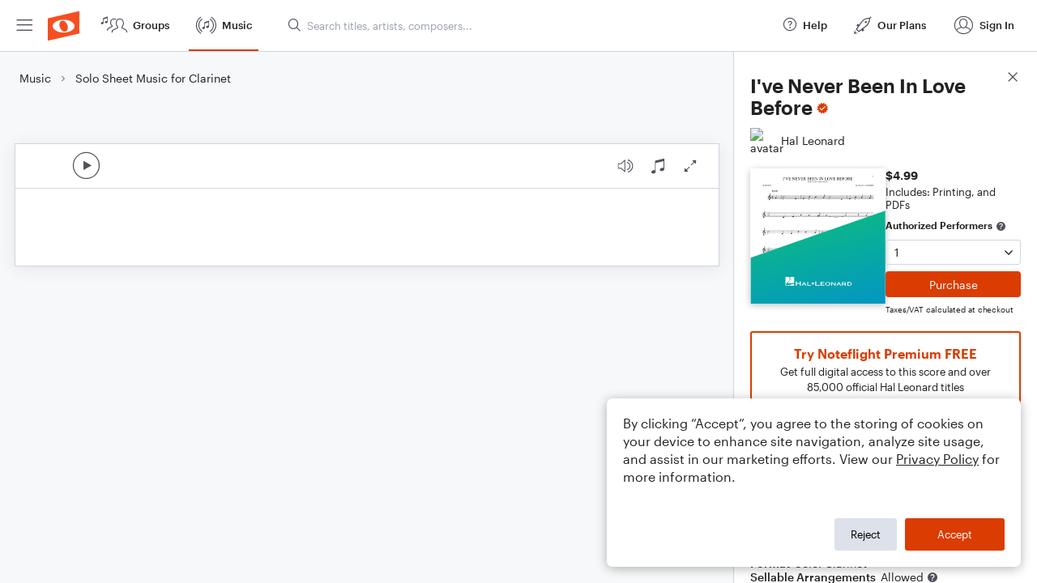

--- FILE ---
content_type: text/html; charset=utf-8
request_url: https://www.noteflight.com/music/titles/197f7470-0968-4c60-aff9-b981fbcfcbcc/i-ve-never-been-in-love-before
body_size: 79306
content:
<!DOCTYPE html>
<html lang="en">
  <!-- ver: production-2026-01-07-18-04-44 -->
  <head>
    <script>
  window.dataLayer = []; // Used by Google Tag Manager
</script>

  <script>
    // Initialize dataLayer for consent-based loading
    window.dataLayer = window.dataLayer || [];
    
    // Function to load GTM after consent
    window.loadGTM = function() {
      if (window.gtmLoaded) return; // Prevent double loading
      window.gtmLoaded = true;
      
      (function(w, d, s, l, i) {
        w[l] = w[l] || []
        w[l].push({ 'gtm.start': new Date().getTime(), event: 'gtm.js' })
        var f = d.getElementsByTagName(s)[0],
          j = d.createElement(s),
          dl = l != 'dataLayer' ? '&l=' + l : ''
        j.async = true

        var prev = ''
        var auth = ''
        var gtmq = ''
        if (prev !== '' && auth !== '') {
          gtmq = '&gtm_auth=' + auth + '&gtm_preview=' + prev + '&gtm_cookies_win=x'
        }

        j.src = 'https://www.googletagmanager.com/gtm.js?id=' + i + dl + gtmq
        f.parentNode.insertBefore(j, f)
      })(window, document, 'script', 'dataLayer', 'GTM-WKHQPP')
    };
  </script>

    <meta charset="UTF-8" />



    <meta name="viewport" content="width=device-width, initial-scale=1.0, maximum-scale=1.0"/>
    <meta name="apple-mobile-web-app-capable" content="yes" />
    <meta name="apple-mobile-web-app-title" content="Noteflight">
    <meta name="application-name" content="Noteflight">
    <meta name="theme-color" content="#1D456B">
    <meta name="color-scheme" content="dark light">
    <meta name="csrf-param" content="authenticity_token" />
<meta name="csrf-token" content="9tIwntfBb48RB2NbrcTFz56C9Gdwh0ez3kap_1zax6F5uSulcgYEiHNpPRy_e8bpRq9XtBmkL0G6sYANPpGB2w" />
    <meta property="og:site_name" content="Noteflight">
<meta property="og:url" content="https://www.noteflight.com/music/titles/197f7470-0968-4c60-aff9-b981fbcfcbcc/i-ve-never-been-in-love-before">
<meta property="og:type" content="website">
<meta property="og:description" content="Get I&#39;ve Never Been In Love Before sheet music by Chet Baker as a digital notation file for Clarinet in  (transposable). Download, print, transpose, and more.">
<meta property="og:title" content="I&#39;ve Never Been In Love Before Sheet Music by Chet Baker for Clarinet | Noteflight">
<meta property="og:image" content="https://public-assets.production.noteflight.com/coverArts/000/011/542/205/dam_asset_image-51280020250416-30567-pspwh8.png">
<meta property="fb:app_id" content="1245729718815500">
<link href="https://www.noteflight.com/music/titles/197f7470-0968-4c60-aff9-b981fbcfcbcc/i-ve-never-been-in-love-before" rel="canonical">
    <meta name="description" content="Get I've Never Been In Love Before sheet music by Chet Baker as a digital notation file for Clarinet in  (transposable). Download, print, transpose, and more." />
<meta name="DC.Title" content="I've Never Been In Love Before Sheet Music by Chet Baker for Clarinet - Noteflight" />
<meta name="DC.Creator.namePersonal" content="Chet Baker" />
<meta name="DC.Date.created" scheme="W3C-DTF" content="2025-04-16" />
<meta name="DC.Type" content="InteractiveResource" />
<meta name="DC.Creator.nameCorporate" content="Noteflight, LLC." />
<meta name="DC.Format" content="Solo" />
<meta name="DC.Relation.requires" content="Clarinet" />
<meta name="DC.Rights" content="© 1950 (Renewed) FRANK MUSIC CORP. All Rights Reserved" />

    <link rel="preload" fetchpriority="high" href="https://public-assets.production.noteflight.com/coverArts/000/011/542/205/dam_asset_image-51280020250416-30567-pspwh8.png" as="image" />


      <script type="application/ld+json">{"@context":"https://schema.org","@type":"Product","name":"I've Never Been In Love Before","description":"Get I've Never Been In Love Before sheet music by Chet Baker as a digital notation file for clarinet in BB Major (transposable).","brand":{"@type":"Organization","name":"Noteflight, LLC."},"sku":"GztOGmgndSDJ2ZpCISoZ2","image":["https://public-assets.production.noteflight.com/coverArts/000/011/542/205/dam_asset_image-51280020250416-30567-pspwh8.png"],"offers":{"@type":"Offer","@context":"http://schema.org","priceCurrency":"USD","price":"4.99","availability":"http://schema.org/OnlineOnly","url":"https://www.noteflight.com/music/titles/197f7470-0968-4c60-aff9-b981fbcfcbcc/i-ve-never-been-in-love-before"}}</script>
      <script type="application/ld+json">{"@context":"https://schema.org","@type":"MusicComposition","name":"I've Never Been In Love Before","image":"https://public-assets.production.noteflight.com/coverArts/000/011/542/205/dam_asset_image-51280020250416-30567-pspwh8.png","thumbnailUrl":"https://public-assets.production.noteflight.com/coverArts/000/011/542/205/dam_asset_image-51280020250416-30567-pspwh8.png","url":"https://www.noteflight.com/music/titles/197f7470-0968-4c60-aff9-b981fbcfcbcc/i-ve-never-been-in-love-before","discussionUrl":"https://www.noteflight.com/music/titles/197f7470-0968-4c60-aff9-b981fbcfcbcc/i-ve-never-been-in-love-before","dateCreated":"2022-05-24","dateModified":"2022-05-24","composer":[{"@type":"Person","name":"Chet Baker"}],"genre":"Musicals","musicalKey":"Bb/major","musicCompositionForm":"Solo"}</script>

    <link rel="apple-touch-icon" sizes="180x180" href="/apple-touch-icon.png?v=XBr5qnywLR">
    <link rel="icon" type="image/png" href="/favicon-32x32.png?v=XBr5qnywLR" sizes="32x32">
    <link rel="icon" type="image/png" href="/favicon-16x16.png?v=XBr5qnywLR" sizes="16x16">
    <link rel="manifest" href="/manifest.json?v=XBr5qnywLR">
    <link rel="mask-icon" href="/safari-pinned-tab.svg?v=XBr5qnywLR" color="#5bbad5">
    <link rel="shortcut icon" href="/favicon.ico?v=XBr5qnywLR">

    <meta http-equiv="Cache-Control" content="max-age=0" />
    <meta http-equiv="Cache-Control" content="no-cache, no-store" />
    <meta http-equiv="Expires" content="0" />
    <meta http-equiv="Expires" content="Tue, 01 Jan 1980 1:00:00 GMT" />
    <meta http-equiv="Pragma" content="no-cache" />

      <script id="bootstrap" type="application/json">
        {"config":{"assetPath":"https://production-assets.noteflight.com","application_version":"production-2026-01-07-18-04-44","client_settings":{"bannerHideDuration":1,"bookDemoUsers":[],"viewsCountStartDate":1380513600000,"whatsNewLastUpdate":1554406634715,"remoteIsmEngagedUsers":["Podium John"],"publicCollections":["Marketplace Marketing","Porgie"],"richRelevance":["*"],"rrRecommend":["*"],"rrFind":["*"],"sortByRelevance":["*"],"useNewFonts":["*"],"showAssessment":["*"],"showEei":["*"],"useIsmSave":["amelcher","trumpetdrums","kbrand5333","gregnoteflight","rowebacon"],"useNewFormParser":["NoteflightMatt"],"minRatingsCount":3,"contentExperienceCollectionsOwner":"PorgieAdmin","updateMailchimp":["*"],"showDefaultGroup":[],"showDefaultForum":[]},"customizations":{"2001":1},"instrument_prefix":"https://production-assets.noteflight.com/","stripePublicKey":"pk_live_Sw13ASUWfmXPCgoLTj9W9ugv","recurlyPublicKey":"ewr1-Co55G9GhcOGLH9Egn2FhvD","environment":"production","locale":"en","manifest_url":"https://production-assets.noteflight.com/client/client-asset-manifest-production-2026-01-07-18-04-44.json"},"login":{"current_user":null,"community":{"object_type":"community","id":1,"hostname":"www.noteflight.com","name":"Noteflight","description":"Public Noteflight Community","post_logout_url":"","community_url":"","allow_anonymous_view":true,"enable_video_soundcheck":true,"community_logo":null,"default_community":true,"managed":false,"has_owner":false,"active":true,"enable_browse_and_search":true,"suppress_embed_branding":false,"sso_allowed":false,"is_google_classroom":false,"allow_view_members":true,"allow_new_groups":true,"max_total_scc_member_count":null,"total_scc_member_count":null,"reseller_community":false,"community_group_id":1,"permissions":{"can_create_group":false,"can_create_content_library":false,"can_view_members_list":true,"can_create_score":false,"can_sync_google_community":false,"can_manage_content_library_members":false,"can_manage_soundcheck_members":false}},"community_member":null,"is_impersonating":false,"user_groups":{"groups":[{"id":1,"object_type":"group","name":"Noteflight\n\n","group_type":"community","is_community_group":true,"group_logo_id":1048,"member_count":7929821,"overview_all":"Welcome to the Noteflight Community Group!   \n  \nHere you can participate in our open forums and view scores shared with the entire Noteflight community. All users may browse and join other groups by selecting “Noteflight Groups”. Premium members can create and moderate up to three groups.\n\n","access_policy":"public","admission_policy":"automatic","archived":false,"created_at":1443337127,"updated_at":1769059576,"deleted_at":0,"active":true,"blur_hash":"LWSzLjofVEoLi_pwf6kWuikCkXfQ"},{"id":7366,"object_type":"group","name":"Musical Theatre Stuff!!","group_type":"interest","is_community_group":false,"group_logo_id":1218,"member_count":409,"overview_all":"This is a group for everyone and anyone who loves musical theatre! Post scores for writing and arranging musicals :3","access_policy":"public","admission_policy":"open","archived":false,"created_at":1472355478,"updated_at":1769054613,"deleted_at":0,"active":true,"blur_hash":"LZIzJF1b]6TJr?rrxGozWCWrspaK"},{"id":7464,"object_type":"group","name":"Music Analysis Hub","group_type":"interest","is_community_group":false,"group_logo_id":8792,"member_count":242,"overview_all":"womp womp\n","access_policy":"public","admission_policy":"open","archived":false,"created_at":1472645170,"updated_at":1769043653,"deleted_at":0,"active":true,"blur_hash":null},{"id":7567,"object_type":"group","name":"Noteflight en català","group_type":"interest","is_community_group":false,"group_logo_id":1322,"member_count":20,"overview_all":"Traducció de Noteflight al català","access_policy":"public","admission_policy":"open","archived":false,"created_at":1472927031,"updated_at":1732793869,"deleted_at":0,"active":true,"blur_hash":"L-O2vYR*S[RkoeI=j@ah0Lj]oNof"},{"id":8036,"object_type":"group","name":"Composers","group_type":"interest","is_community_group":false,"group_logo_id":null,"member_count":11,"overview_all":"","access_policy":"public","admission_policy":"open","archived":false,"created_at":1473965967,"updated_at":1744305116,"deleted_at":0,"active":true,"blur_hash":"LCA3{G8w4URP_OJ~M{WCo|W;a}tR"}],"count":361,"remaining":356,"shown":5},"member_count":9663410,"sv4_iot_url":"wss://a20aqws3y3dgwk-ats.iot.us-east-1.amazonaws.com/mqtt?X-Amz-Algorithm=AWS4-HMAC-SHA256\u0026X-Amz-Credential=AKIA5KJBKLKMCUDYVUMD%2F20260122%2Fus-east-1%2Fiotdevicegateway%2Faws4_request\u0026X-Amz-Date=20260122T052924Z\u0026X-Amz-SignedHeaders=host\u0026X-Amz-Signature=3a49c3a1d2b08006a3c75a75140f5a218f061fc2b1dfe8f7a658f06dcfa26fa4"},"page":{"path":"/music/titles/197f7470-0968-4c60-aff9-b981fbcfcbcc/i-ve-never-been-in-love-before","data":{"page_title":"I've Never Been In Love Before Sheet Music by Chet Baker for Clarinet","title":{"uuid":"197f7470-0968-4c60-aff9-b981fbcfcbcc","title":"I've Never Been In Love Before","title_type":"dam","complimentary":false,"metadata":{"title":"I've Never Been In Love Before","description":"","format":"solo","voicing":"","simplified_voicings":[],"exercise_format":null,"genres":["musicals"],"instruments":["clarinet"],"difficulty_level":20,"publisher":"Hal Leonard","primary_contributor":"Frank Loesser","contributors":["Frank Loesser","Chet Baker","Stan Kenton","Billy Eckstine"],"artists":["Chet Baker","Stan Kenton","Billy Eckstine"],"composers":["Frank Loesser"],"arrangers":[],"lyricists":[],"contributors_with_roles":[{"name":"Frank Loesser","role":"composer"},{"name":"Chet Baker","role":"artist"},{"name":"Stan Kenton","role":"artist"},{"name":"Billy Eckstine","role":"artist"}],"opening_key":"Bb/major","duration":77,"usergen":false,"subscription_eligible":true,"grade_levels":[],"cover_art_url":"https://public-assets.production.noteflight.com/coverArts/000/011/542/205/dam_asset_image-51280020250416-30567-pspwh8.png","cover_art_directive":"hl_overlay/3","cover_art_blur_hash":null,"audio_preview_path":null,"audio_reference_path":null,"pricing_models":["alacarte","premium"],"available_renderings":["embed","pdf"],"embed_rendering_unavailable":false},"active":true,"object_type":"title","embed_url":"/pub_embed/3060f37c1fad52fb9af2ae5810f63ec7?token=eyJhbGciOiJIUzI1NiJ9.eyJkYXRhIjp7InB1Ymxpc2hlZF9zY29yZV9pZCI6IjMwNjBmMzdjMWZhZDUyZmI5YWYyYWU1ODEwZjYzZWM3IiwicHJldmlldyI6dHJ1ZSwicGVyc29uYWxpemF0aW9uIjpudWxsLCJkaXNhYmxlUHJpbnRpbmciOnRydWV9LCJleHAiOjE3NjkwNjA2NjR9.B3fJLvz5k7J3BkW2qcW57N5W4l7eSc8V8yGvRQd2lWY","favorited":false,"favorites":0,"views":127,"comments_count":0,"soundcheck_exercise_id":"22449fe26135a9dd171e599b1ffa839d","permissions":{"can_copy":false,"can_print":false,"can_comment":true,"requires_ee_activation":false,"preview":true,"authorized_performer":false},"purchased_product":{"purchased_quantity":0,"number_accessors_used":null},"url":"https://www.noteflight.com/music/titles/197f7470-0968-4c60-aff9-b981fbcfcbcc/i-ve-never-been-in-love-before","embed_urls":{"preview_embed_url":"/pub_embed/3060f37c1fad52fb9af2ae5810f63ec7?token=eyJhbGciOiJIUzI1NiJ9.eyJkYXRhIjp7InB1Ymxpc2hlZF9zY29yZV9pZCI6IjMwNjBmMzdjMWZhZDUyZmI5YWYyYWU1ODEwZjYzZWM3IiwicHJldmlldyI6dHJ1ZSwicGVyc29uYWxpemF0aW9uIjpudWxsLCJkaXNhYmxlUHJpbnRpbmciOnRydWV9LCJleHAiOjE3NjkwNjA2NjV9.v1en_jm9aWd4mTLBDMJfS_BGpwEEXMf9KbORRD8tSyw"},"seller":{"id":"74326b9923de64382677c209222ba5753017b354","avatar":"https://www.noteflight.com/users/avatars/74326b9923de64382677c209222ba5753017b354","name":"Hal Leonard","homepage_uri":"https://www.noteflight.com/members/74326b9923de64382677c209222ba5753017b354","following":false},"ratings":0,"average_rating":null,"ratings_needed":3,"my_rating":null,"product":{"uuid":"GztOGmgndSDJ2ZpCISoZ2","slug":"i-ve-never-been-in-love-before","sellable_arrangements":true,"currency":"usd","ensemble_size_name":"onePerformer","price":499,"status":"active","ensemble_size_max":1,"minimum_initial_purchase_amount":1},"external_embed_url":"https://www.noteflight.com/music/title_embed/197f7470-0968-4c60-aff9-b981fbcfcbcc/i-ve-never-been-in-love-before","published_score_status":"dam_published"},"title_count":1658979,"breadcrumb":{"title":"Solo Sheet Music for Clarinet","url":"/music/clarinet-solo"}}}}
      </script>

      <script id="asset-manifest" type="application/json">
        {"nf.css":"styles/nf.5f543a71c73fd9fb3537.css","nf.js":"js/nf.bfc21466f72d5e10f207.js","nf-admin.css":"styles/nf-admin.5f543a71c73fd9fb3537.css","nf-admin.js":"js/nf-admin.fea2d8b911ba99685c38.js","nf-runtime.js":"js/nf-runtime.3e8e7186988466639c60.js","unexp-error.js":"js/unexp-error.bdc2f7e88f2826452046.js","home-page.js":"js/home-page.7ee49299b8290d44dcc6.js","title-details.css":"styles/title-details.1d61816d2000cd12b59d.chunk.css","title-details.js":"js/title-details.e2e99f06d3521046d25b.js","title-error.js":"js/title-error.e6ad6b5b0fcf8d71e340.js","title-embed.css":"styles/title-embed.1d61816d2000cd12b59d.chunk.css","title-embed.js":"js/title-embed.81b2a584109a9189d683.js","categories-page.js":"js/categories-page.f7f0fbb96581673ce9e7.js","music-page.js":"js/music-page.a38b4ee3ae0bff4cb433.js","browse-page.js":"js/browse-page.15116299c515b57adfba.js","search-page.js":"js/search-page.72f342f6e3b947f1aa06.js","premium-trial.js":"js/premium-trial.5d271c3797d450972e36.js","premium-trial-confirmation.js":"js/premium-trial-confirmation.d8fe1ed12ba86d5a86fd.js","unknown-hostname.js":"js/unknown-hostname.3b91c2f104fcda72cfe8.js","groups-page.js":"js/groups-page.3c6e3b93070789abd917.js","new-group-page.js":"js/new-group-page.71bfe8fd03c5ae1a2193.js","myscores-page.js":"js/myscores-page.ec85da7685b441fe8389.js","mybooks-page.js":"js/mybooks-page.b1c11d9d7dd50c79d043.js","purchased-page.js":"js/purchased-page.0c05283092f2d826e00f.js","favorites-page.js":"js/favorites-page.4a926a9764c4e3c6edcd.js","shared-page.js":"js/shared-page.5aa09de0c5769a966464.js","deleted-page.js":"js/deleted-page.5f00b52b61307d6b2bf5.js","collection-page.js":"js/collection-page.74dfc504595396547e18.js","template-copies-page.js":"js/template-copies-page.15a211f207431e28564b.js","redeemed-page.js":"js/redeemed-page.da856a8d4294e4c9c70b.js","dashboard-page.js":"js/dashboard-page.4c8603f0fc19ecd076a6.js","activity-page.js":"js/activity-page.17ed1658c27e72fb661a.js","messages-page.js":"js/messages-page.bcb7986a264a39eca8fd.js","plans-page.js":"js/plans-page.49818fddfccfc2514880.js","plans-premium-page.js":"js/plans-premium-page.6d38ff60aedd178b8449.js","js/1659.js":"js/1659.7c39936ba5b5e4af9a8a.js","js/6540.js":"js/6540.b19beb9500280054b8e6.js","js/3414.js":"js/3414.1217b3677fe208e21925.js","tippy.js":"js/tippy.d301891a9f7ec76d639e.js","helmet.js":"js/helmet.67c147d4c1908ce060cb.js","comment-section.js":"js/comment-section.193abc745fcd22143d15.js","js/4083.js":"js/4083.0bc168166d80d0c7ac2f.js","pako.js":"js/pako.6f7e11744849960281d6.js","purchase-dialog.js":"js/purchase-dialog.0ce41ce287ceab73b3e4.js","js/7895.js":"js/7895.15f7d616e7dc1b44acdb.js","copy.js":"js/copy.dc2bf2e10b315e310912.js","js/3378.js":"js/3378.177cfc6bb3ab68a15868.js","js/367.js":"js/367.7dd5e007c232495f796e.js","pie-chart.js":"js/pie-chart.e7a178938a8ce73c5a8a.js","timeframe-chart.js":"js/timeframe-chart.b9b3d952c8472c06b6ca.js","js/8722.js":"js/8722.ef952dfde4314ac524a6.js","framework.js":"js/framework.f18a3b2f092deb501fe8.js","vendor.js":"js/vendor.2f28e1fb7ea70ef40879.js","js/5587.js":"js/5587.6540441244a89349bd73.js","js/6495.js":"js/6495.9bbc864df07b5345bf8a.js","js/9903.js":"js/9903.c1eb049b70b0c5093d88.js","js/4694.js":"js/4694.cc77925913f483746f22.js","js/9501.js":"js/9501.f5417015846a2be8ccd3.js","js/5157.js":"js/5157.9265c71f6108cc7885d9.js","js/730.js":"js/730.e6dbb9ba0b8be19216e4.js","js/9342.js":"js/9342.53e69ae9d43af2da9b7b.js","js/8101.js":"js/8101.54c038aed9b94932a3e1.js","js/3366.js":"js/3366.d272bee33af9337610b3.js","js/7456.js":"js/7456.d0f911af241453acf633.js","js/1603.js":"js/1603.5f4392c511ba39024837.js","js/4978.js":"js/4978.ad27d158c7cfcbaf412e.js","js/677.js":"js/677.1fbfa8aafee6fdd3e627.js","instruments/premium/SnareMarchingBandSolo/snare_roll.wav":"instruments/premium/SnareMarchingBandSolo/snare_roll-003aa279970b55dede3e.wav","instruments/premium/Harpsichord/HarpsiB2-1_B2.wav":"instruments/premium/Harpsichord/HarpsiB2-1_B2-649de0b911b2098eedd8.wav","instruments/premium/Harpsichord/HarpsiCS2-1_Cs2.wav":"instruments/premium/Harpsichord/HarpsiCS2-1_Cs2-c58cd715d961d53215be.wav","instruments/premium/TenorMarchingBand/tenorEns1_roll.wav":"instruments/premium/TenorMarchingBand/tenorEns1_roll-faf064d8a46c5d423e97.wav","instruments/premium/TenorMarchingBand/tenorEns2_roll.wav":"instruments/premium/TenorMarchingBand/tenorEns2_roll-1e6b7994f5f074ea4dc4.wav","instruments/premium/TenorMarchingBand/tenorEns4_roll.wav":"instruments/premium/TenorMarchingBand/tenorEns4_roll-8c67528ced987fb5b5b6.wav","instruments/premium/TenorMarchingBand/tenorEns5_roll.wav":"instruments/premium/TenorMarchingBand/tenorEns5_roll-8aab47f89caeb21f26ed.wav","instruments/premium/Celesta/CelestaE4-2_E4.wav":"instruments/premium/Celesta/CelestaE4-2_E4-b1744948b087dc9dc05a.wav","instruments/premium/SnareMarchingBand/snareEns_roll.wav":"instruments/premium/SnareMarchingBand/snareEns_roll-79e3841f758037ee2d80.wav","instruments/premium/Rickenbacker/6Ric2-s6-as2-3-as2_As2.wav":"instruments/premium/Rickenbacker/6Ric2-s6-as2-3-as2_As2-6108f2b85633ce10ea90.wav","instruments/premium/Rickenbacker/6Ric2-s6-e2-1-e2_E2.wav":"instruments/premium/Rickenbacker/6Ric2-s6-e2-1-e2_E2-3e14472579d9e6fa99fb.wav","images/premiumMusicAdBg.png":"images/premiumMusicAdBg.8b030217796e89b8e816.png","instruments/premium/Harpsichord/HarpsiF3-3_F3.wav":"instruments/premium/Harpsichord/HarpsiF3-3_F3-92b0d43e6cb450c01412.wav","instruments/reverb/Large.wav":"instruments/reverb/Large-b402e3821c6b80ef6209.wav","instruments/premium/TenorMarchingBand/tenorEns3_roll.wav":"instruments/premium/TenorMarchingBand/tenorEns3_roll-79c58a90464f123fed68.wav","instruments/premium/Celesta/CelestaC6-1_C6.wav":"instruments/premium/Celesta/CelestaC6-1_C6-e0fb947bc90ed543949e.wav","instruments/premium/Celesta/CelestaE5-2_E5.wav":"instruments/premium/Celesta/CelestaE5-2_E5-d5a50db62396393b4f28.wav","instruments/premium/Celesta/CelestaE6-2_E6.wav":"instruments/premium/Celesta/CelestaE6-2_E6-754f8237f1921e16bd1f.wav","instruments/premium/Celesta/CelestaGS4-1_Gs4.wav":"instruments/premium/Celesta/CelestaGS4-1_Gs4-ceae9c181e78a1e79b2d.wav","instruments/premium/Celesta/CelestaGS5-2_Gs5.wav":"instruments/premium/Celesta/CelestaGS5-2_Gs5-36d5dc70ee8caa22f7dd.wav","instruments/premium/Rickenbacker/6Ric2-s3-b3-3-b3_B3.wav":"instruments/premium/Rickenbacker/6Ric2-s3-b3-3-b3_B3-8a5901081963ca7c9090.wav","instruments/premium/Rickenbacker/6Ric2-s4-e3-4-e3_E3.wav":"instruments/premium/Rickenbacker/6Ric2-s4-e3-4-e3_E3-8a8e789dbf016ca0510d.wav","instruments/premium/OrchCymbals/GNWhit8.wav":"instruments/premium/OrchCymbals/GNWhit8-820deefde60a8b4bd194.wav","instruments/premium/OrchCymbals/CAShitFF_1.wav":"instruments/premium/OrchCymbals/CAShitFF_1-a2df65b0c1c55d934e8c.wav","instruments/premium/Harpsichord/HarpsiCS4-2_Cs4.wav":"instruments/premium/Harpsichord/HarpsiCS4-2_Cs4-b79c9cfcbb9d65b05ef3.wav","instruments/premium/Harpsichord/HarpsiF4-2_F4.wav":"instruments/premium/Harpsichord/HarpsiF4-2_F4-ca527e6320efee6719ee.wav","instruments/premium/Celesta/CelestaC5-2_C5.wav":"instruments/premium/Celesta/CelestaC5-2_C5-ddf8c63609614bf50870.wav","instruments/premium/BassMarchingBand/bass1_roll.wav":"instruments/premium/BassMarchingBand/bass1_roll-839270d468ca31c84620.wav","instruments/premium/BassMarchingBand/bass2_roll.wav":"instruments/premium/BassMarchingBand/bass2_roll-29c27b5bfe65d0eb19be.wav","instruments/premium/BassMarchingBand/bass3_roll.wav":"instruments/premium/BassMarchingBand/bass3_roll-07e3ca58a83b260c7d86.wav","instruments/premium/BassMarchingBand/bass4_roll.wav":"instruments/premium/BassMarchingBand/bass4_roll-5c6369ca4678afdb7f69.wav","instruments/premium/BassMarchingBand/bass5_roll.wav":"instruments/premium/BassMarchingBand/bass5_roll-694e80454f696daea2c5.wav","instruments/basic/SoloBass/sbasslegvdFs4_c1_1_c.wav":"instruments/basic/SoloBass/sbasslegvdFs4_c1_1_c-7ab7d7a8e984108b222b.wav","instruments/premium/SoloBass/sbasslegvdFs4_c1_1_c.wav":"instruments/premium/SoloBass/sbasslegvdFs4_c1_1_c-7ab7d7a8e984108b222b.wav","instruments/premium/OrchCymbals/CIShitF_2.wav":"instruments/premium/OrchCymbals/CIShitF_2-93f2a7855f4b953546dd.wav","instruments/basic/GrandPiano/grandgS2.wav":"instruments/basic/GrandPiano/grandgS2-35850926218e7078b5f7.wav","instruments/premium/GrandPiano/grandgS2.wav":"instruments/premium/GrandPiano/grandgS2-35850926218e7078b5f7.wav","instruments/basic/GrandPiano/grandc2.wav":"instruments/basic/GrandPiano/grandc2-efa0e2da7d3981cc999b.wav","instruments/premium/GrandPiano/grandc2.wav":"instruments/premium/GrandPiano/grandc2-efa0e2da7d3981cc999b.wav","instruments/premium/RecycledPercussion/long_oh.wav":"instruments/premium/RecycledPercussion/long_oh-ec6d2ef0179b55e7f35f.wav","instruments/premium/OrchBassDrum/BDhitFF_4.wav":"instruments/premium/OrchBassDrum/BDhitFF_4-cb3fe7a0d063c1a9e6b0.wav","instruments/premium/OrchBassDrum/BDhitFF_3.wav":"instruments/premium/OrchBassDrum/BDhitFF_3-798202cfa6bfa7e8ef5c.wav","instruments/premium/Violas/vlaltf3b3d_s2_1b3.wav":"instruments/premium/Violas/vlaltf3b3d_s2_1b3-d32db8a8c71213359bdb.wav","instruments/premium/Paul/Paul6A2-2c_A2.wav":"instruments/premium/Paul/Paul6A2-2c_A2-08e2bee731fbb2030036.wav","instruments/premium/OrchBassDrum/BDhitFF_1.wav":"instruments/premium/OrchBassDrum/BDhitFF_1-36d41fb7161b46311178.wav","instruments/premium/OrchBassDrum/BDhitFF_2.wav":"instruments/premium/OrchBassDrum/BDhitFF_2-6a14adb79d54edf59e1d.wav","instruments/premium/Violas/vlaltf3ds3d_s1_2dS3.wav":"instruments/premium/Violas/vlaltf3ds3d_s1_2dS3-716e188721d44a7559c0.wav","instruments/premium/Rhodes/RhodesMF_d2.wav":"instruments/premium/Rhodes/RhodesMF_d2-8262d43659e37afa77ab.wav","instruments/premium/Timpani/T2HhitFF_b2_1_R.wav":"instruments/premium/Timpani/T2HhitFF_b2_1_R-ca75a1131fef053da18b.wav","instruments/premium/Celesta/CelestaGS7-1_Gs7.wav":"instruments/premium/Celesta/CelestaGS7-1_Gs7-da6e35c6149f28046745.wav","instruments/premium/OrchToms/TM2hit_f_1.wav":"instruments/premium/OrchToms/TM2hit_f_1-56bf8c02999eee67fed3.wav","instruments/premium/OrchToms/TM1hit_f_1.wav":"instruments/premium/OrchToms/TM1hit_f_1-89e455d112012d5c6e2f.wav","instruments/premium/Paul/Paul5F3-1c_F3.wav":"instruments/premium/Paul/Paul5F3-1c_F3-211e0b61d4a58cc3f53b.wav","instruments/premium/Celesta/CelestaC7-1_C7.wav":"instruments/premium/Celesta/CelestaC7-1_C7-c941902edc4ed77f9f6d.wav","instruments/premium/Celesta/CelestaGS6-3_Gs6.wav":"instruments/premium/Celesta/CelestaGS6-3_Gs6-b8772e82200e5d349ca0.wav","instruments/premium/RecycledPercussion/long_yeah.wav":"instruments/premium/RecycledPercussion/long_yeah-81a999947112fa6206cd.wav","instruments/premium/Violins/v1ltf3gs4d_s2_2.wav":"instruments/premium/Violins/v1ltf3gs4d_s2_2-976eac0389b7d8d32ecc.wav","instruments/premium/Cellos/clltf3b2d_s2_2.wav":"instruments/premium/Cellos/clltf3b2d_s2_2-46f94fe9304c5f274b1b.wav","instruments/basic/Trumpet/t1legMF_aS4_1_aS4.wav":"instruments/basic/Trumpet/t1legMF_aS4_1_aS4-48fe19167c9e54f3b1e9.wav","instruments/premium/Trumpet/t1legMF_aS4_1_aS4.wav":"instruments/premium/Trumpet/t1legMF_aS4_1_aS4-48fe19167c9e54f3b1e9.wav","instruments/premium/Violins/v1ltf3as3d_s1_2.wav":"instruments/premium/Violins/v1ltf3as3d_s1_2-f8881007335bcd7e0607.wav","instruments/premium/Harpsichord/HarpsiA5-2_A5.wav":"instruments/premium/Harpsichord/HarpsiA5-2_A5-a261bb63a172297d195f.wav","instruments/premium/Harpsichord/HarpsiDS5-1_Ds5.wav":"instruments/premium/Harpsichord/HarpsiDS5-1_Ds5-0dd0fbef7036321a8ef0.wav","instruments/premium/Rickenbacker/6Ric2-s2-fs4-1-fs4_Fs4.wav":"instruments/premium/Rickenbacker/6Ric2-s2-fs4-1-fs4_Fs4-32631baf6e8d787bca5c.wav","instruments/premium/Paul/Paul4AS3-1c_As3.wav":"instruments/premium/Paul/Paul4AS3-1c_As3-d9a6ee08029926df8371.wav","instruments/premium/Cellos/clsp2gs2d_s2_3.wav":"instruments/premium/Cellos/clsp2gs2d_s2_3-e219e436922f7814b5e9.wav","instruments/premium/ChoirFemaleAah/AltoAhhMF-4-f4.wav":"instruments/premium/ChoirFemaleAah/AltoAhhMF-4-f4-bebdc29b93fd695ea83b.wav","instruments/premium/Paul/Paul5CS3-2c_Cs3.wav":"instruments/premium/Paul/Paul5CS3-2c_Cs3-4ccdf7cd576a3a6d04c9.wav","instruments/premium/Violins/v1ltf3fs6d_s4_1.wav":"instruments/premium/Violins/v1ltf3fs6d_s4_1-fdc867eb0cd0f3531f62.wav","instruments/premium/Rhodes/RhodesMF_f3.wav":"instruments/premium/Rhodes/RhodesMF_f3-63fb4817d55f2fa5cd83.wav","instruments/premium/Rhodes/RhodesMF_e4.wav":"instruments/premium/Rhodes/RhodesMF_e4-7d7a03ae5eca4730f66a.wav","instruments/premium/OrganStop14/Stp24F31.wav":"instruments/premium/OrganStop14/Stp24F31-38f2bfd0276913e0922b.wav","instruments/premium/Violas/vlaltf3gs3d_s2_1gS3.wav":"instruments/premium/Violas/vlaltf3gs3d_s2_1gS3-c5217d764758ec2d4c33.wav","instruments/premium/Violas/vlaltf3f4d_s3_3f4.wav":"instruments/premium/Violas/vlaltf3f4d_s3_3f4-8e71e1e99b44fb956c0a.wav","instruments/premium/Basses/bsltf2g3d_s4_2.wav":"instruments/premium/Basses/bsltf2g3d_s4_2-d6cc26ded5dd9765bef0.wav","instruments/premium/Violins/v1ltf3e5d_s3_2.wav":"instruments/premium/Violins/v1ltf3e5d_s3_2-38ce3f5dd5f2392ca942.wav","instruments/basic/SoloViola/svlalegvdF_s1_e6_1_1.wav":"instruments/basic/SoloViola/svlalegvdF_s1_e6_1_1-7b174e15e436900a68a9.wav","instruments/premium/SoloViola/svlalegvdF_s1_e6_1_1.wav":"instruments/premium/SoloViola/svlalegvdF_s1_e6_1_1-7b174e15e436900a68a9.wav","instruments/premium/FrenchHorn/shlegMF_a2_1_a2.wav":"instruments/premium/FrenchHorn/shlegMF_a2_1_a2-7b9dae5b7381921b3116.wav","instruments/premium/Cellos/clltf3ds2d_s1_2.wav":"instruments/premium/Cellos/clltf3ds2d_s1_2-92af6f74de7c7aae8797.wav","instruments/premium/CymbalsMarchingBand/cym_crashing.wav":"instruments/premium/CymbalsMarchingBand/cym_crashing-6ad133c03ca6a6265d26.wav","instruments/premium/ChoirMaleAah/TenorAhhMF-6-g3.wav":"instruments/premium/ChoirMaleAah/TenorAhhMF-6-g3-1fe65a75e4d2cf2c9c7f.wav","instruments/premium/ChoirMaleOoh/TenorOhhMF-10-as3.wav":"instruments/premium/ChoirMaleOoh/TenorOhhMF-10-as3-94e02a912a4e9ee06a17.wav","instruments/basic/SoloCello/celegvibF_s1_e4_2_e4.wav":"instruments/basic/SoloCello/celegvibF_s1_e4_2_e4-20ed56dbb9ba12eb955e.wav","instruments/premium/SoloCello/celegvibF_s1_e4_2_e4.wav":"instruments/premium/SoloCello/celegvibF_s1_e4_2_e4-20ed56dbb9ba12eb955e.wav","instruments/basic/SoloViola/svlalegvdF_s1_e5_1_1.wav":"instruments/basic/SoloViola/svlalegvdF_s1_e5_1_1-55cc15b2e849ea43fba0.wav","instruments/premium/SoloViola/svlalegvdF_s1_e5_1_1.wav":"instruments/premium/SoloViola/svlalegvdF_s1_e5_1_1-55cc15b2e849ea43fba0.wav","instruments/premium/Basses/bspz3s1_1_f1.wav":"instruments/premium/Basses/bspz3s1_1_f1-345a0d396050f3c835af.wav","instruments/premium/Basses/bsltf2cs3d_s4_2.wav":"instruments/premium/Basses/bsltf2cs3d_s4_2-b994d9798175dfeb3ed8.wav","instruments/premium/Basses/bsltf2as3d_s4_2.wav":"instruments/premium/Basses/bsltf2as3d_s4_2-626739bc1bd41e62eadd.wav","instruments/basic/SoloBass/baspizz3_s4_e1_3_e1.wav":"instruments/basic/SoloBass/baspizz3_s4_e1_3_e1-13026a7a48a6c737cb24.wav","instruments/premium/SoloBass/baspizz3_s4_e1_3_e1.wav":"instruments/premium/SoloBass/baspizz3_s4_e1_3_e1-13026a7a48a6c737cb24.wav","instruments/premium/ChoirFemaleAah/AltoAhhMF-6-g4.wav":"instruments/premium/ChoirFemaleAah/AltoAhhMF-6-g4-bccd95c7c3a15aa62a4b.wav","instruments/premium/UprightBass/1_a1abass.wav":"instruments/premium/UprightBass/1_a1abass-2ba643b64147089d5c9c.wav","instruments/premium/Cellos/clltf3gs2d_s2_1.wav":"instruments/premium/Cellos/clltf3gs2d_s2_1-1c715125271eaae4820e.wav","instruments/premium/Violas/vlaltf3b4d_s3_2b4.wav":"instruments/premium/Violas/vlaltf3b4d_s3_2b4-f0759f510d57ce115346.wav","instruments/basic/SoloViola/svlalegvdF_s4_g3_1_g.wav":"instruments/basic/SoloViola/svlalegvdF_s4_g3_1_g-9a9a0de2fd52357ce4f5.wav","instruments/premium/SoloViola/svlalegvdF_s4_g3_1_g.wav":"instruments/premium/SoloViola/svlalegvdF_s4_g3_1_g-9a9a0de2fd52357ce4f5.wav","instruments/premium/ChoirFemaleAah/SopAhhMF-3-d5.wav":"instruments/premium/ChoirFemaleAah/SopAhhMF-3-d5-e4b6812e5caf93dbf963.wav","instruments/premium/OrganStop14/Stp24B3.wav":"instruments/premium/OrganStop14/Stp24B3-5c65c8904e52824640a2.wav","instruments/basic/Trumpet/t1legMF_a3_2_a3.wav":"instruments/basic/Trumpet/t1legMF_a3_2_a3-62a9daf619fd82048fd4.wav","instruments/premium/Trumpet/t1legMF_a3_2_a3.wav":"instruments/premium/Trumpet/t1legMF_a3_2_a3-62a9daf619fd82048fd4.wav","instruments/premium/ChoirFemaleAah/SopAhhMF-7-fs5.wav":"instruments/premium/ChoirFemaleAah/SopAhhMF-7-fs5-20f83e6bfb6a0e26ebd2.wav","instruments/premium/ChoirMaleAah/BassesAhhMF-9-a2.wav":"instruments/premium/ChoirMaleAah/BassesAhhMF-9-a2-8525955d6a09eb0eda96.wav","instruments/premium/Violas/vlaltf3ds5d_s4_1dS5.wav":"instruments/premium/Violas/vlaltf3ds5d_s4_1dS5-3979410725d0bc30c8ba.wav","instruments/basic/SoloCello/celegvibF_s1_aS3_1_a.wav":"instruments/basic/SoloCello/celegvibF_s1_aS3_1_a-952fb8299f8ffd9c8a58.wav","instruments/premium/SoloCello/celegvibF_s1_aS3_1_a.wav":"instruments/premium/SoloCello/celegvibF_s1_aS3_1_a-952fb8299f8ffd9c8a58.wav","instruments/basic/SoloCello/celegvibF_s1_e5_1_e5.wav":"instruments/basic/SoloCello/celegvibF_s1_e5_1_e5-c949fc44c394f69e2234.wav","instruments/premium/SoloCello/celegvibF_s1_e5_1_e5.wav":"instruments/premium/SoloCello/celegvibF_s1_e5_1_e5-c949fc44c394f69e2234.wav","instruments/premium/Basses/bsltf2a2d_s4_2.wav":"instruments/premium/Basses/bsltf2a2d_s4_2-5baad5d81ab459fcc070.wav","instruments/premium/Cellos/clltf3fs3d_s3_1.wav":"instruments/premium/Cellos/clltf3fs3d_s3_1-1221ace5eb8dec16af3f.wav","instruments/basic/SoloViolin/svlnpizzMF_s4_G3_1_G.wav":"instruments/basic/SoloViolin/svlnpizzMF_s4_G3_1_G-47fc51114139ec71759e.wav","instruments/premium/SoloViolin/svlnpizzMF_s4_G3_1_G.wav":"instruments/premium/SoloViolin/svlnpizzMF_s4_G3_1_G-47fc51114139ec71759e.wav","instruments/premium/BassClarinet/clarbslegnvMF_g4_2_g.wav":"instruments/premium/BassClarinet/clarbslegnvMF_g4_2_g-a0bae18afc416f4f447e.wav","instruments/basic/SoloViolin/svlnlegvdF_s1_fS6_21.wav":"instruments/basic/SoloViolin/svlnlegvdF_s1_fS6_21-bf9a0c32e9d4f5b3b3f2.wav","instruments/premium/SoloViolin/svlnlegvdF_s1_fS6_21.wav":"instruments/premium/SoloViolin/svlnlegvdF_s1_fS6_21-bf9a0c32e9d4f5b3b3f2.wav","instruments/premium/BassClarinet/clarbslegnvMF_c2_1_c.wav":"instruments/premium/BassClarinet/clarbslegnvMF_c2_1_c-a2e3969b58539f7a8a0c.wav","instruments/premium/ChoirFemaleAah/AltoAhhMF-2-ds4.wav":"instruments/premium/ChoirFemaleAah/AltoAhhMF-2-ds4-553777cdedf2980b45bf.wav","instruments/premium/ChoirMaleAah/TenorAhhMF-10-as3.wav":"instruments/premium/ChoirMaleAah/TenorAhhMF-10-as3-2f24e2230a0bbf90158f.wav","instruments/premium/OrganStop14/Stp24C3.wav":"instruments/premium/OrganStop14/Stp24C3-17951f763faccc0b3b66.wav","instruments/reverb/Medium.wav":"instruments/reverb/Medium-60b56dfa6fa7a7af4536.wav","instruments/premium/Cellos/clltf3as4d_s4_2.wav":"instruments/premium/Cellos/clltf3as4d_s4_2-65006d3c709ea1350513.wav","instruments/premium/Violins/v1ltf3d4d_s1_1.wav":"instruments/premium/Violins/v1ltf3d4d_s1_1-0e7578e50a81d5ffcb04.wav","instruments/basic/SoloViola/svlalegvdF_s3_aS3_1_.wav":"instruments/basic/SoloViola/svlalegvdF_s3_aS3_1_-a0e9238bd85d682d81d5.wav","instruments/premium/SoloViola/svlalegvdF_s3_aS3_1_.wav":"instruments/premium/SoloViola/svlalegvdF_s3_aS3_1_-a0e9238bd85d682d81d5.wav","instruments/basic/GrandPiano/grandf3.wav":"instruments/basic/GrandPiano/grandf3-2999f612c195b7ba67c0.wav","instruments/premium/GrandPiano/grandf3.wav":"instruments/premium/GrandPiano/grandf3-2999f612c195b7ba67c0.wav","instruments/basic/electricBass/wav22mono/E1.wav":"instruments/basic/electricBass/wav22mono/E1-3a2f02b29f22de2eb151.wav","instruments/premium/ChoirMaleAah/TenorAhhMF-5-fs3.wav":"instruments/premium/ChoirMaleAah/TenorAhhMF-5-fs3-f2f8fba42c83882dd759.wav","instruments/premium/OrganStop14/Stp24C6.wav":"instruments/premium/OrganStop14/Stp24C6-3022e67f80538261b431.wav","instruments/premium/Basses/bsltf2as1d_s1_2.wav":"instruments/premium/Basses/bsltf2as1d_s1_2-07294a5fa60ac6c4758d.wav","instruments/premium/OrchToms/TM3hit_f_1.wav":"instruments/premium/OrchToms/TM3hit_f_1-fc74e48db7b0d460ce0e.wav","instruments/basic/SessionDrums/20ufipcrideff.wav":"instruments/basic/SessionDrums/20ufipcrideff-e096d9e1470072666abe.wav","instruments/basic/SessionDrumsStd/20ufipcrideff.wav":"instruments/basic/SessionDrumsStd/20ufipcrideff-e096d9e1470072666abe.wav","instruments/premium/SessionDrums/20ufipcrideff.wav":"instruments/premium/SessionDrums/20ufipcrideff-e096d9e1470072666abe.wav","instruments/premium/SessionDrumsStd/20ufipcrideff.wav":"instruments/premium/SessionDrumsStd/20ufipcrideff-e096d9e1470072666abe.wav","instruments/premium/Basses/bsltf2d2d_s2_2.wav":"instruments/premium/Basses/bsltf2d2d_s2_2-0b36298b0632724ee5ae.wav","instruments/basic/GrandPiano/grandfS4.wav":"instruments/basic/GrandPiano/grandfS4-cb15dc1aa7c2b0fb574a.wav","instruments/premium/GrandPiano/grandfS4.wav":"instruments/premium/GrandPiano/grandfS4-cb15dc1aa7c2b0fb574a.wav","instruments/basic/SoloViola/svlapizzMF_s4_c3_2_c.wav":"instruments/basic/SoloViola/svlapizzMF_s4_c3_2_c-5a4d0980be2e0faec5b6.wav","instruments/premium/SoloViola/svlapizzMF_s4_c3_2_c.wav":"instruments/premium/SoloViola/svlapizzMF_s4_c3_2_c-5a4d0980be2e0faec5b6.wav","instruments/basic/GrandPiano/grandcS4.wav":"instruments/basic/GrandPiano/grandcS4-3eacc341793719883e9d.wav","instruments/premium/GrandPiano/grandcS4.wav":"instruments/premium/GrandPiano/grandcS4-3eacc341793719883e9d.wav","instruments/premium/ChoirFemaleAah/AltoAhhMF-11-c5.wav":"instruments/premium/ChoirFemaleAah/AltoAhhMF-11-c5-343ce98f069e2da14e7f.wav","instruments/premium/ChoirFemaleAah/AltoAhhMF-12-cs5.wav":"instruments/premium/ChoirFemaleAah/AltoAhhMF-12-cs5-00d69585c55dceed78fe.wav","instruments/premium/ChoirFemaleAah/AltoAhhMF-5-fs4.wav":"instruments/premium/ChoirFemaleAah/AltoAhhMF-5-fs4-86d728eaf6ffcfc6b472.wav","instruments/premium/ChoirMaleAah/BassesAhhMF-5-cs3.wav":"instruments/premium/ChoirMaleAah/BassesAhhMF-5-cs3-d0c17b9588616bb0a5e4.wav","instruments/premium/Stratocaster/Strat2C3mf5cr_C3.wav":"instruments/premium/Stratocaster/Strat2C3mf5cr_C3-2680e98a87faddb11d57.wav","instruments/premium/Stratocaster/Strat1E2mf3cr_E2.wav":"instruments/premium/Stratocaster/Strat1E2mf3cr_E2-d8feda8273a35d95e45e.wav","instruments/basic/SoloBass/sbasslegvdFs2_aS2_2_.wav":"instruments/basic/SoloBass/sbasslegvdFs2_aS2_2_-7f380bc8ea9cc68e3f3e.wav","instruments/premium/SoloBass/sbasslegvdFs2_aS2_2_.wav":"instruments/premium/SoloBass/sbasslegvdFs2_aS2_2_-7f380bc8ea9cc68e3f3e.wav","instruments/premium/Cellos/clsp2ds2d_s1_4.wav":"instruments/premium/Cellos/clsp2ds2d_s1_4-9631efcc1403bf9b1718.wav","instruments/premium/UprightBass/1_a2abass.wav":"instruments/premium/UprightBass/1_a2abass-df6d30c7ff6d7fb3133e.wav","instruments/basic/SoloBass/sbasslegvdFs1_e3_2_e.wav":"instruments/basic/SoloBass/sbasslegvdFs1_e3_2_e-fc84e02c74cfbe106ab7.wav","instruments/premium/SoloBass/sbasslegvdFs1_e3_2_e.wav":"instruments/premium/SoloBass/sbasslegvdFs1_e3_2_e-fc84e02c74cfbe106ab7.wav","instruments/basic/SoloCello/celegvibF_s1_dS5_1_d.wav":"instruments/basic/SoloCello/celegvibF_s1_dS5_1_d-ae78ceeb1ca4880b46c9.wav","instruments/premium/SoloCello/celegvibF_s1_dS5_1_d.wav":"instruments/premium/SoloCello/celegvibF_s1_dS5_1_d-ae78ceeb1ca4880b46c9.wav","instruments/basic/SoloBass/sbasslegvdFs4_fS1_21.wav":"instruments/basic/SoloBass/sbasslegvdFs4_fS1_21-353f28ac7b55a61c561f.wav","instruments/premium/SoloBass/sbasslegvdFs4_fS1_21.wav":"instruments/premium/SoloBass/sbasslegvdFs4_fS1_21-353f28ac7b55a61c561f.wav","instruments/basic/GrandPiano/grandc3.wav":"instruments/basic/GrandPiano/grandc3-87a05fcd6e765d874098.wav","instruments/premium/GrandPiano/grandc3.wav":"instruments/premium/GrandPiano/grandc3-87a05fcd6e765d874098.wav","instruments/premium/ChoirFemaleAah/SopAhhMF-4-ds5.wav":"instruments/premium/ChoirFemaleAah/SopAhhMF-4-ds5-7ff761042b5a9880792e.wav","instruments/premium/Violins/v1ltf3as4d_s3_2.wav":"instruments/premium/Violins/v1ltf3as4d_s3_2-bf4d87f9cfa1dbbee7df.wav","instruments/premium/Basses/bspz3s2_1_d2.wav":"instruments/premium/Basses/bspz3s2_1_d2-882e9af0204e5e56e7ba.wav","instruments/premium/ChoirFemaleAah/AltoAhhMF-1-d4.wav":"instruments/premium/ChoirFemaleAah/AltoAhhMF-1-d4-27e30ba0b44289a4f57e.wav","instruments/premium/ChoirFemaleOoh/AltoOhhMF-4-f4.wav":"instruments/premium/ChoirFemaleOoh/AltoOhhMF-4-f4-c3466df674f895251d53.wav","instruments/premium/ChoirFemaleOoh/AltoOhhMF-8-a4.wav":"instruments/premium/ChoirFemaleOoh/AltoOhhMF-8-a4-7698781af69d3646d619.wav","instruments/premium/ChoirMaleAah/BassesAhhMF-1-f3.wav":"instruments/premium/ChoirMaleAah/BassesAhhMF-1-f3-770e73f8ee5f410edb2d.wav","instruments/basic/BasicGuitar/wav22mono/D3.wav":"instruments/basic/BasicGuitar/wav22mono/D3-133c1f954a60f87cc90b.wav","instruments/basic/guitar/D3.wav":"instruments/basic/guitar/D3-133c1f954a60f87cc90b.wav","instruments/premium/Ukulele/D3.wav":"instruments/premium/Ukulele/D3-133c1f954a60f87cc90b.wav","instruments/premium/guitar/D3.wav":"instruments/premium/guitar/D3-133c1f954a60f87cc90b.wav","instruments/premium/OrchSnare/SONhitlFFFF_4.wav":"instruments/premium/OrchSnare/SONhitlFFFF_4-5d1008aaa52ba696fedf.wav","instruments/manifest.xml":"instruments/manifest-2ba196d1c9e2512b282c.xml","instruments/premium/Cellos/clltf3ds4d_s4_2b.wav":"instruments/premium/Cellos/clltf3ds4d_s4_2b-383fdbc73a53f800449c.wav","instruments/premium/Cellos/clltf3b3d_s3_3.wav":"instruments/premium/Cellos/clltf3b3d_s3_3-a9531cdd93cc32f5d131.wav","instruments/basic/SoloCello/celegvibF_s4_g2_1_g2.wav":"instruments/basic/SoloCello/celegvibF_s4_g2_1_g2-749209b3a0dcf3209569.wav","instruments/premium/SoloCello/celegvibF_s4_g2_1_g2.wav":"instruments/premium/SoloCello/celegvibF_s4_g2_1_g2-749209b3a0dcf3209569.wav","instruments/premium/ChoirFemaleOoh/AltoOhhMF-2-ds4.wav":"instruments/premium/ChoirFemaleOoh/AltoOhhMF-2-ds4-a20c20400e44a8c9074e.wav","instruments/premium/ChoirMaleAah/BassesAhhMF-2-e3.wav":"instruments/premium/ChoirMaleAah/BassesAhhMF-2-e3-3722877294919cfc23e2.wav","instruments/premium/ChoirMaleAah/BassesAhhMF-7-b2.wav":"instruments/premium/ChoirMaleAah/BassesAhhMF-7-b2-baed75f1076358f9dd80.wav","instruments/premium/Paul/Paul6DS2-1c_Ds2.wav":"instruments/premium/Paul/Paul6DS2-1c_Ds2-84ba18c479f86d932ca5.wav","instruments/premium/Vibes/c4vibesmf11.wav":"instruments/premium/Vibes/c4vibesmf11-368b6a4c0146bf05a005.wav","instruments/premium/UprightBass/1_e2abass.wav":"instruments/premium/UprightBass/1_e2abass-90de0ee8922b7f054c71.wav","instruments/basic/SoloCello/scllopizzF_s4_c2_1_c.wav":"instruments/basic/SoloCello/scllopizzF_s4_c2_1_c-f8cbfe5ad8cd3000b374.wav","instruments/premium/SoloCello/scllopizzF_s4_c2_1_c.wav":"instruments/premium/SoloCello/scllopizzF_s4_c2_1_c-f8cbfe5ad8cd3000b374.wav","instruments/premium/Paul/PaulHrmDS2-3c_Ds2.wav":"instruments/premium/Paul/PaulHrmDS2-3c_Ds2-2d7c4646b3c5f1f80c21.wav","instruments/basic/BasicGuitar/wav22mono/E2.wav":"instruments/basic/BasicGuitar/wav22mono/E2-daa2cbf70c15387710fe.wav","instruments/basic/guitar/E2.wav":"instruments/basic/guitar/E2-daa2cbf70c15387710fe.wav","instruments/premium/Ukulele/E2.wav":"instruments/premium/Ukulele/E2-daa2cbf70c15387710fe.wav","instruments/premium/guitar/E2.wav":"instruments/premium/guitar/E2-daa2cbf70c15387710fe.wav","instruments/premium/OrchSnare/SONhitlFFFF_2.wav":"instruments/premium/OrchSnare/SONhitlFFFF_2-57a0d52fbf671518538a.wav","instruments/basic/BasicViolin/wav22mono/A4.wav":"instruments/basic/BasicViolin/wav22mono/A4-5066285dc9a9ead9e9bf.wav","instruments/premium/AltoVoice/SopOoo-3-d5.wav":"instruments/premium/AltoVoice/SopOoo-3-d5-efedc3a7c70ef30e4957.wav","instruments/premium/ChoirFemaleOoo/SopOoo-3-d5.wav":"instruments/premium/ChoirFemaleOoo/SopOoo-3-d5-efedc3a7c70ef30e4957.wav","instruments/premium/ChoirMaleAah/BassesAhhMF-14-e2.wav":"instruments/premium/ChoirMaleAah/BassesAhhMF-14-e2-2384ac0bbf38c304a571.wav","instruments/premium/ChoirMaleAah/TenorAhhMF-13-cs4.wav":"instruments/premium/ChoirMaleAah/TenorAhhMF-13-cs4-945db98af8e3c6c17ad4.wav","instruments/premium/SopranoVoice/SopOoo-3-d5.wav":"instruments/premium/SopranoVoice/SopOoo-3-d5-efedc3a7c70ef30e4957.wav","instruments/premium/Voice/SopOoo-3-d5.wav":"instruments/premium/Voice/SopOoo-3-d5-efedc3a7c70ef30e4957.wav","instruments/premium/Basses/bspz3s3_4_g2.wav":"instruments/premium/Basses/bspz3s3_4_g2-0f3bb59459732b9ce46d.wav","instruments/premium/Basses/bsltf2g1d_s1_1.wav":"instruments/premium/Basses/bsltf2g1d_s1_1-5e2167fc7c771e2372d9.wav","instruments/premium/BaritoneSax/bsaxlegnvF_a3_1_a3.wav":"instruments/premium/BaritoneSax/bsaxlegnvF_a3_1_a3-248d1f7101679ff36058.wav","instruments/premium/BaritoneVoice/TenorOooMF-16-d4.wav":"instruments/premium/BaritoneVoice/TenorOooMF-16-d4-9cb1a48c89288291dca6.wav","instruments/premium/BassVoice/TenorOooMF-16-d4.wav":"instruments/premium/BassVoice/TenorOooMF-16-d4-9cb1a48c89288291dca6.wav","instruments/premium/ChoirFemaleAah/AltoAhhMF-8-a4.wav":"instruments/premium/ChoirFemaleAah/AltoAhhMF-8-a4-0b247f0fe2f3fc32cbc1.wav","instruments/premium/ChoirFemaleOoh/SopOhhMF-4-ds5.wav":"instruments/premium/ChoirFemaleOoh/SopOhhMF-4-ds5-fd3d6c781920c4b6b1a1.wav","instruments/premium/ChoirMaleOoo/TenorOooMF-16-d4.wav":"instruments/premium/ChoirMaleOoo/TenorOooMF-16-d4-9cb1a48c89288291dca6.wav","instruments/premium/TenorVoice/TenorOooMF-16-d4.wav":"instruments/premium/TenorVoice/TenorOooMF-16-d4-9cb1a48c89288291dca6.wav","instruments/premium/UprightBass/1_a4abass.wav":"instruments/premium/UprightBass/1_a4abass-2bd3b2a44912b102ca3d.wav","instruments/basic/Trumpet/t1legMF_e5_2_e5.wav":"instruments/basic/Trumpet/t1legMF_e5_2_e5-4d482304ebe018326550.wav","instruments/premium/Trumpet/t1legMF_e5_2_e5.wav":"instruments/premium/Trumpet/t1legMF_e5_2_e5-4d482304ebe018326550.wav","instruments/premium/Cellos/clsp2gs3d_s3_2.wav":"instruments/premium/Cellos/clsp2gs3d_s3_2-363888da0d8a35b28885.wav","instruments/premium/Cellos/clpz3fs2_s1_1.wav":"instruments/premium/Cellos/clpz3fs2_s1_1-a4d4ea11e507b509d96f.wav","instruments/premium/EnglishHorn/ehrn2legnvMF_fS4_1_f.wav":"instruments/premium/EnglishHorn/ehrn2legnvMF_fS4_1_f-b72059f99a2707fc1753.wav","instruments/basic/SoloCello/celegvibF_s3_cS3_2_c.wav":"instruments/basic/SoloCello/celegvibF_s3_cS3_2_c-7352d43e153fe032a216.wav","instruments/premium/SoloCello/celegvibF_s3_cS3_2_c.wav":"instruments/premium/SoloCello/celegvibF_s3_cS3_2_c-7352d43e153fe032a216.wav","instruments/premium/OrchSnare/SONhitlFFFF_3.wav":"instruments/premium/OrchSnare/SONhitlFFFF_3-548c2bdbe0185b2c5290.wav","instruments/premium/Basses/bspz3s1_5_aS1.wav":"instruments/premium/Basses/bspz3s1_5_aS1-79eb509ccfd1bbcd21ec.wav","instruments/premium/Marimba/Fs3Mmbamf1.wav":"instruments/premium/Marimba/Fs3Mmbamf1-ff7a76075626381cb685.wav","instruments/premium/Basses/bspz3s4_4_c3.wav":"instruments/premium/Basses/bspz3s4_4_c3-7d89b7f19c56d00f0742.wav","instruments/basic/SoloBass/baspizz3_s1_a2_3_a2.wav":"instruments/basic/SoloBass/baspizz3_s1_a2_3_a2-291d85a392503a6db0e2.wav","instruments/premium/SoloBass/baspizz3_s1_a2_3_a2.wav":"instruments/premium/SoloBass/baspizz3_s1_a2_3_a2-291d85a392503a6db0e2.wav","instruments/premium/AcousticGuitar/sgp4D32.wav":"instruments/premium/AcousticGuitar/sgp4D32-eb0cf53cd9edcadb4f9f.wav","instruments/premium/ChoirFemaleAah/AltoAhhMF-3-e4.wav":"instruments/premium/ChoirFemaleAah/AltoAhhMF-3-e4-df7a0cd9f129b57cd6e0.wav","instruments/premium/ChoirFemaleAah/SopAhhMF-10-a5.wav":"instruments/premium/ChoirFemaleAah/SopAhhMF-10-a5-f386db1d9aa302fab85d.wav","instruments/premium/ChoirFemaleAah/SopAhhMF-11-as5.wav":"instruments/premium/ChoirFemaleAah/SopAhhMF-11-as5-3aff79513b845818c0f7.wav","instruments/premium/ChoirMaleAah/BassesAhhMF-10-gs2.wav":"instruments/premium/ChoirMaleAah/BassesAhhMF-10-gs2-ba7c3a4d7c246f48a8b0.wav","instruments/premium/ChoirMaleAah/BassesAhhMF-13-f2.wav":"instruments/premium/ChoirMaleAah/BassesAhhMF-13-f2-25ac217eb9e313fa62a0.wav","instruments/premium/ChoirMaleAah/BassesAhhMF-3-ds3.wav":"instruments/premium/ChoirMaleAah/BassesAhhMF-3-ds3-5927ef694431f4e0152a.wav","instruments/premium/ChoirMaleAah/TenorAhhMF-17-e4.wav":"instruments/premium/ChoirMaleAah/TenorAhhMF-17-e4-274e59a56cba87d9f2c2.wav","instruments/basic/electricBass/wav22mono/D2.wav":"instruments/basic/electricBass/wav22mono/D2-beaffc6d09378baa783e.wav","instruments/basic/electricBass/wav22mono/D3.wav":"instruments/basic/electricBass/wav22mono/D3-8200424ee2b2beeb9c55.wav","instruments/premium/CymbalsMarchingBand/cym_sizzle.wav":"instruments/premium/CymbalsMarchingBand/cym_sizzle-178661f39b9aec6f17b7.wav","instruments/premium/Cellos/clpz3ds2_s1_2.wav":"instruments/premium/Cellos/clpz3ds2_s1_2-a1e140c3c9dcdb71f17a.wav","instruments/basic/electricBass/wav22mono/A1.wav":"instruments/basic/electricBass/wav22mono/A1-fd2900d411641e44f496.wav","instruments/basic/electricBass/wav22mono/G2.wav":"instruments/basic/electricBass/wav22mono/G2-5a8f2c06e6adcaa973db.wav","instruments/basic/SoloViola/svlalegvdF_s2_f4_1_f.wav":"instruments/basic/SoloViola/svlalegvdF_s2_f4_1_f-d0b883c204f858105e42.wav","instruments/premium/SoloViola/svlalegvdF_s2_f4_1_f.wav":"instruments/premium/SoloViola/svlalegvdF_s2_f4_1_f-d0b883c204f858105e42.wav","instruments/premium/Glockenspiel/glocke6.wav":"instruments/premium/Glockenspiel/glocke6-1a8cf9d320ee189a5770.wav","instruments/premium/Vibes/g3vibesmf11.wav":"instruments/premium/Vibes/g3vibesmf11-0fa9c9327edc11b0360c.wav","instruments/premium/Basses/bspz3s4_1_a3.wav":"instruments/premium/Basses/bspz3s4_1_a3-77d3d5bfecc64d58fe97.wav","instruments/premium/Basses/bspz3s4_3_fS3.wav":"instruments/premium/Basses/bspz3s4_3_fS3-c76942c698f2f1724c07.wav","instruments/basic/SoloBass/baspizz3_s3_c2_3_c2.wav":"instruments/basic/SoloBass/baspizz3_s3_c2_3_c2-a47fc88a5935e9dc1a44.wav","instruments/premium/SoloBass/baspizz3_s3_c2_3_c2.wav":"instruments/premium/SoloBass/baspizz3_s3_c2_3_c2-a47fc88a5935e9dc1a44.wav","instruments/premium/ChoirFemaleAah/AltoAhhMF-7-gs4.wav":"instruments/premium/ChoirFemaleAah/AltoAhhMF-7-gs4-35ad02858df449461a3c.wav","instruments/premium/ChoirFemaleAah/SopAhhMF-5-e5.wav":"instruments/premium/ChoirFemaleAah/SopAhhMF-5-e5-6fa61a149a4f3d92e026.wav","instruments/premium/ChoirFemaleAah/SopAhhMF-9-gs5.wav":"instruments/premium/ChoirFemaleAah/SopAhhMF-9-gs5-fd857a9a49bf57897cf0.wav","instruments/premium/ChoirFemaleOoh/SopOhhMF-11-as5.wav":"instruments/premium/ChoirFemaleOoh/SopOhhMF-11-as5-43687a862ff39e2f78de.wav","instruments/basic/SoloBass/sbasslegvdFs1_a3_1_a.wav":"instruments/basic/SoloBass/sbasslegvdFs1_a3_1_a-e7bf33ece45c753286aa.wav","instruments/premium/SoloBass/sbasslegvdFs1_a3_1_a.wav":"instruments/premium/SoloBass/sbasslegvdFs1_a3_1_a-e7bf33ece45c753286aa.wav","instruments/basic/electricBass/wav22mono/G3.wav":"instruments/basic/electricBass/wav22mono/G3-ba220c396332db8183f9.wav","instruments/basic/SoloBass/sbasslegvdFs3_c2_2_c.wav":"instruments/basic/SoloBass/sbasslegvdFs3_c2_2_c-60f8430c0fc8f1998bc4.wav","instruments/premium/SoloBass/sbasslegvdFs3_c2_2_c.wav":"instruments/premium/SoloBass/sbasslegvdFs3_c2_2_c-60f8430c0fc8f1998bc4.wav","instruments/basic/SoloBass/baspizz3_s1_a3_2_a3.wav":"instruments/basic/SoloBass/baspizz3_s1_a3_2_a3-a9e3ffecebed121400ae.wav","instruments/premium/SoloBass/baspizz3_s1_a3_2_a3.wav":"instruments/premium/SoloBass/baspizz3_s1_a3_2_a3-a9e3ffecebed121400ae.wav","instruments/basic/piano/wav22mono/C1.wav":"instruments/basic/piano/wav22mono/C1-89b2b93725de7215b89d.wav","instruments/premium/piano/C1.wav":"instruments/premium/piano/C1-89b2b93725de7215b89d.wav","instruments/premium/AcousticGuitar/sgp6A25.wav":"instruments/premium/AcousticGuitar/sgp6A25-fd369d83a00841d0c571.wav","instruments/premium/Harp/harpL_e3.wav":"instruments/premium/Harp/harpL_e3-c721c3047c99aec2b759.wav","instruments/basic/SoloCello/clospcF_s4_c2_2_c2.wav":"instruments/basic/SoloCello/clospcF_s4_c2_2_c2-35f0eeb6c31d380dc2ae.wav","instruments/premium/SoloCello/clospcF_s4_c2_2_c2.wav":"instruments/premium/SoloCello/clospcF_s4_c2_2_c2-35f0eeb6c31d380dc2ae.wav","instruments/premium/Cellos/clpz3b2_s2_3.wav":"instruments/premium/Cellos/clpz3b2_s2_3-96fdc63a83b6237534f6.wav","instruments/basic/Trumpet/t1legMF_a5_3_a5.wav":"instruments/basic/Trumpet/t1legMF_a5_3_a5-cc3a09a9aea0f7a2a10c.wav","instruments/premium/Trumpet/t1legMF_a5_3_a5.wav":"instruments/premium/Trumpet/t1legMF_a5_3_a5-cc3a09a9aea0f7a2a10c.wav","instruments/premium/ChoirFemaleAah/AltoAhhMF-10-b4.wav":"instruments/premium/ChoirFemaleAah/AltoAhhMF-10-b4-50feb33caa0aa2d37ecb.wav","instruments/premium/ChoirFemaleOoh/AltoOhhMF-5-fs4.wav":"instruments/premium/ChoirFemaleOoh/AltoOhhMF-5-fs4-178260c118086a0195f3.wav","instruments/premium/ChoirMaleAah/BassesAhhMF-8-as2.wav":"instruments/premium/ChoirMaleAah/BassesAhhMF-8-as2-30bd0f453c65320651d2.wav","instruments/basic/BasicViolin/wav22mono/E5.wav":"instruments/basic/BasicViolin/wav22mono/E5-b33db675559cba22bc1c.wav","instruments/premium/BassClarinet/clarbslegnvMF_c3_1_c.wav":"instruments/premium/BassClarinet/clarbslegnvMF_c3_1_c-cd6911d4f6cfd9a93843.wav","instruments/basic/SoloBass/baspizz3_s1_cS3_2_cS.wav":"instruments/basic/SoloBass/baspizz3_s1_cS3_2_cS-51a1efb22e5de1594630.wav","instruments/premium/SoloBass/baspizz3_s1_cS3_2_cS.wav":"instruments/premium/SoloBass/baspizz3_s1_cS3_2_cS-51a1efb22e5de1594630.wav","instruments/premium/Violins/v1ltf3a5d_s4_1.wav":"instruments/premium/Violins/v1ltf3a5d_s4_1-ee2fb687b927c729a0ef.wav","instruments/premium/BassClarinet/clarbslegnvMF_e2_1_e.wav":"instruments/premium/BassClarinet/clarbslegnvMF_e2_1_e-502a9c5c4be258b6ea1e.wav","instruments/basic/GrandPiano/granda3.wav":"instruments/basic/GrandPiano/granda3-5e2ce0efcaa8419fcbf7.wav","instruments/premium/GrandPiano/granda3.wav":"instruments/premium/GrandPiano/granda3-5e2ce0efcaa8419fcbf7.wav","instruments/premium/BaritoneSax/bsaxlegnvF_e4_3_e4.wav":"instruments/premium/BaritoneSax/bsaxlegnvF_e4_3_e4-92cd697aa901da498e14.wav","instruments/basic/BasicViolin/wav22mono/G3.wav":"instruments/basic/BasicViolin/wav22mono/G3-9fbdfbf26c961558cbdf.wav","instruments/basic/SoloViolin/svlnlegvdF_s3_fS4_11.wav":"instruments/basic/SoloViolin/svlnlegvdF_s3_fS4_11-49c7447d7367c8128864.wav","instruments/premium/SoloViolin/svlnlegvdF_s3_fS4_11.wav":"instruments/premium/SoloViolin/svlnlegvdF_s3_fS4_11-49c7447d7367c8128864.wav","instruments/premium/AcousticGuitar/sgp3G35.wav":"instruments/premium/AcousticGuitar/sgp3G35-1257c7742bab6ca078b3.wav","instruments/basic/SoloViola/svlalegvdF_s1_c6_1_1.wav":"instruments/basic/SoloViola/svlalegvdF_s1_c6_1_1-de3b2d519431b88e5855.wav","instruments/premium/SoloViola/svlalegvdF_s1_c6_1_1.wav":"instruments/premium/SoloViola/svlalegvdF_s1_c6_1_1-de3b2d519431b88e5855.wav","instruments/premium/ChoirFemaleAah/SopAhhMF-12-b5.wav":"instruments/premium/ChoirFemaleAah/SopAhhMF-12-b5-a8d19ac7cdf48c446c3e.wav","instruments/premium/ChoirFemaleAah/SopAhhMF-6-f5.wav":"instruments/premium/ChoirFemaleAah/SopAhhMF-6-f5-30c19ee1f93e375721e7.wav","instruments/premium/ChoirFemaleAah/SopAhhMF-8-g5.wav":"instruments/premium/ChoirFemaleAah/SopAhhMF-8-g5-0f8b31d79e7851358421.wav","instruments/premium/ChoirMaleAah/BassesAhhMF-11-g2.wav":"instruments/premium/ChoirMaleAah/BassesAhhMF-11-g2-98ec406af7d022b564e9.wav","instruments/premium/ChoirMaleAah/TenorAhhMF-7-gs3.wav":"instruments/premium/ChoirMaleAah/TenorAhhMF-7-gs3-0e37a792dfe679ef2ac6.wav","instruments/premium/AcousticGuitar/sgp1E41.wav":"instruments/premium/AcousticGuitar/sgp1E41-63de03d727966fe1aa70.wav","instruments/basic/SoloViolin/svlnlegvdF_s3_a4_1_a.wav":"instruments/basic/SoloViolin/svlnlegvdF_s3_a4_1_a-f885efba2da2a4ada0af.wav","instruments/premium/SoloViolin/svlnlegvdF_s3_a4_1_a.wav":"instruments/premium/SoloViolin/svlnlegvdF_s3_a4_1_a-f885efba2da2a4ada0af.wav","instruments/premium/Baritone/tbclegF_aS1_2_aS1.wav":"instruments/premium/Baritone/tbclegF_aS1_2_aS1-9b6c482e85e16e9b53ef.wav","instruments/premium/Tuba/tbclegF_aS1_2_aS1.wav":"instruments/premium/Tuba/tbclegF_aS1_2_aS1-9b6c482e85e16e9b53ef.wav","instruments/premium/Cellos/clsp2b2d_s2_1.wav":"instruments/premium/Cellos/clsp2b2d_s2_1-1063e2c0467e0630279b.wav","instruments/premium/Vibes/ds4vibesmf11.wav":"instruments/premium/Vibes/ds4vibesmf11-8ea717dc9e32a2757b78.wav","instruments/premium/BassClarinet/clarbslegnvMF_c4_1_c.wav":"instruments/premium/BassClarinet/clarbslegnvMF_c4_1_c-9048a0009d7fde04ca82.wav","instruments/basic/acousticBass/wav22mono/F1.wav":"instruments/basic/acousticBass/wav22mono/F1-7a3977f7250291815bef.wav","instruments/basic/SoloViola/svlasp2_s4_g3_1_g3.wav":"instruments/basic/SoloViola/svlasp2_s4_g3_1_g3-4c0253a9b40d0e87d92f.wav","instruments/premium/SoloViola/svlasp2_s4_g3_1_g3.wav":"instruments/premium/SoloViola/svlasp2_s4_g3_1_g3-4c0253a9b40d0e87d92f.wav","instruments/premium/AcousticGuitar/sgp1E5.wav":"instruments/premium/AcousticGuitar/sgp1E5-895efc1e5ac7f7119b29.wav","instruments/premium/Cellos/clsp2g4d_s4_2.wav":"instruments/premium/Cellos/clsp2g4d_s4_2-a595f63a272e0d47d5ec.wav","instruments/basic/BasicViolin/wav22mono/E6.wav":"instruments/basic/BasicViolin/wav22mono/E6-e59a5d5193fa35ef579f.wav","instruments/premium/Harp/harpL_a3.wav":"instruments/premium/Harp/harpL_a3-6b75bff54680a181214e.wav","instruments/premium/Rhodes/RhodesMF_c3.wav":"instruments/premium/Rhodes/RhodesMF_c3-02d49d5e7cab0e8c1aa2.wav","instruments/premium/AltoVoice/SopOoo-6-f5.wav":"instruments/premium/AltoVoice/SopOoo-6-f5-42a7e83d98f1a7979e43.wav","instruments/premium/Celesta/CelestaE7-2_E7.wav":"instruments/premium/Celesta/CelestaE7-2_E7-ac391f917aa127ca615a.wav","instruments/premium/ChoirFemaleAah/AltoAhhMF-9-as4.wav":"instruments/premium/ChoirFemaleAah/AltoAhhMF-9-as4-a0a09b2b7507173fcd03.wav","instruments/premium/ChoirFemaleAah/SopAhhMF-13-c6.wav":"instruments/premium/ChoirFemaleAah/SopAhhMF-13-c6-f317428311350fb65a94.wav","instruments/premium/ChoirFemaleOoh/AltoOhhMF-10-b4.wav":"instruments/premium/ChoirFemaleOoh/AltoOhhMF-10-b4-2527906ea28ceb8e7510.wav","instruments/premium/ChoirFemaleOoh/AltoOhhMF-14-cs5.wav":"instruments/premium/ChoirFemaleOoh/AltoOhhMF-14-cs5-97711414f4ef2fa56d8e.wav","instruments/premium/ChoirFemaleOoo/SopOoo-6-f5.wav":"instruments/premium/ChoirFemaleOoo/SopOoo-6-f5-42a7e83d98f1a7979e43.wav","instruments/premium/ChoirMaleAah/BassesAhhMF-12-fs2.wav":"instruments/premium/ChoirMaleAah/BassesAhhMF-12-fs2-d5d02719cad6ef480236.wav","instruments/premium/ChoirMaleAah/BassesAhhMF-4-d3.wav":"instruments/premium/ChoirMaleAah/BassesAhhMF-4-d3-0758e2ee4b0a62c3b750.wav","instruments/premium/Harpsichord/HarpsiCS6-2_Cs6.wav":"instruments/premium/Harpsichord/HarpsiCS6-2_Cs6-ed735397421fca60fd99.wav","instruments/premium/Rickenbacker/6Ric2-s1-c5-3-c5_C5.wav":"instruments/premium/Rickenbacker/6Ric2-s1-c5-3-c5_C5-7f6a6c7b517266170c21.wav","instruments/premium/SopranoVoice/SopOoo-6-f5.wav":"instruments/premium/SopranoVoice/SopOoo-6-f5-42a7e83d98f1a7979e43.wav","instruments/premium/Voice/SopOoo-6-f5.wav":"instruments/premium/Voice/SopOoo-6-f5-42a7e83d98f1a7979e43.wav","instruments/basic/SoloCello/celegvibF_s2_f3_1_f3.wav":"instruments/basic/SoloCello/celegvibF_s2_f3_1_f3-9f1bb5caf4faf9ac99c1.wav","instruments/premium/SoloCello/celegvibF_s2_f3_1_f3.wav":"instruments/premium/SoloCello/celegvibF_s2_f3_1_f3-9f1bb5caf4faf9ac99c1.wav","instruments/basic/BasicGuitar/wav22mono/A2.wav":"instruments/basic/BasicGuitar/wav22mono/A2-16a8152edfb0368d9cbf.wav","instruments/basic/guitar/A2.wav":"instruments/basic/guitar/A2-16a8152edfb0368d9cbf.wav","instruments/premium/Ukulele/A2.wav":"instruments/premium/Ukulele/A2-16a8152edfb0368d9cbf.wav","instruments/premium/guitar/A2.wav":"instruments/premium/guitar/A2-16a8152edfb0368d9cbf.wav","instruments/premium/OrganStop14/Stp24A2.wav":"instruments/premium/OrganStop14/Stp24A2-20b633071de7d4237023.wav","instruments/basic/PBassPick/XPBassP2_s4_f1_3_f1.wav":"instruments/basic/PBassPick/XPBassP2_s4_f1_3_f1-1bd8d7807a60dfb1e764.wav","instruments/premium/PBassPick/XPBassP2_s4_f1_3_f1.wav":"instruments/premium/PBassPick/XPBassP2_s4_f1_3_f1-1bd8d7807a60dfb1e764.wav","instruments/basic/SoloViola/svlalegvdF_s1_c5_2_c.wav":"instruments/basic/SoloViola/svlalegvdF_s1_c5_2_c-f8f93a5a6ef062404835.wav","instruments/premium/SoloViola/svlalegvdF_s1_c5_2_c.wav":"instruments/premium/SoloViola/svlalegvdF_s1_c5_2_c-f8f93a5a6ef062404835.wav","instruments/premium/AcousticGuitar/sgp1G41.wav":"instruments/premium/AcousticGuitar/sgp1G41-62e1ae6eceafeb1b7c39.wav","instruments/premium/Basses/bssp2fs1d_s1_4.wav":"instruments/premium/Basses/bssp2fs1d_s1_4-18c2660b64116071d779.wav","instruments/basic/PBassPick/XPBassP2_s2_a2_2_a2.wav":"instruments/basic/PBassPick/XPBassP2_s2_a2_2_a2-cff0ad6a235143565878.wav","instruments/premium/PBassPick/XPBassP2_s2_a2_2_a2.wav":"instruments/premium/PBassPick/XPBassP2_s2_a2_2_a2-cff0ad6a235143565878.wav","instruments/basic/SoloBass/sbasslegvdFs3_f2_2_f.wav":"instruments/basic/SoloBass/sbasslegvdFs3_f2_2_f-97d9192518a50ad12f70.wav","instruments/premium/SoloBass/sbasslegvdFs3_f2_2_f.wav":"instruments/premium/SoloBass/sbasslegvdFs3_f2_2_f-97d9192518a50ad12f70.wav","instruments/premium/BaritoneVoice/TenorOooMF-10-a3.wav":"instruments/premium/BaritoneVoice/TenorOooMF-10-a3-278b71fb14569c543ce2.wav","instruments/premium/BassVoice/TenorOooMF-10-a3.wav":"instruments/premium/BassVoice/TenorOooMF-10-a3-278b71fb14569c543ce2.wav","instruments/premium/ChoirMaleAah/BassesAhhMF-6-c3.wav":"instruments/premium/ChoirMaleAah/BassesAhhMF-6-c3-dd8b5d9b6733c7930a0f.wav","instruments/premium/ChoirMaleOoo/TenorOooMF-10-a3.wav":"instruments/premium/ChoirMaleOoo/TenorOooMF-10-a3-278b71fb14569c543ce2.wav","instruments/premium/TenorVoice/TenorOooMF-10-a3.wav":"instruments/premium/TenorVoice/TenorOooMF-10-a3-278b71fb14569c543ce2.wav","instruments/basic/PBassPick/XPBassP2_s1_fS3_2_fS.wav":"instruments/basic/PBassPick/XPBassP2_s1_fS3_2_fS-74a5004e99f0ab629b98.wav","instruments/premium/PBassPick/XPBassP2_s1_fS3_2_fS.wav":"instruments/premium/PBassPick/XPBassP2_s1_fS3_2_fS-74a5004e99f0ab629b98.wav","instruments/premium/EnglishHorn/ehrn2legnvMF_e4_1_e4.wav":"instruments/premium/EnglishHorn/ehrn2legnvMF_e4_1_e4-4cb07637747b64867997.wav","instruments/premium/Stratocaster/Strat4B3mf2cr_B3.wav":"instruments/premium/Stratocaster/Strat4B3mf2cr_B3-7a4a9653d032efdb9afa.wav","instruments/basic/PBassPick/XPBassP2_s3_b1_1_b1.wav":"instruments/basic/PBassPick/XPBassP2_s3_b1_1_b1-02509ef1eb9900755dc4.wav","instruments/premium/PBassPick/XPBassP2_s3_b1_1_b1.wav":"instruments/premium/PBassPick/XPBassP2_s3_b1_1_b1-02509ef1eb9900755dc4.wav","instruments/basic/Bassoon/basslegnvF_dS2_1_dS2.wav":"instruments/basic/Bassoon/basslegnvF_dS2_1_dS2-bf648028b5e05949bdec.wav","instruments/premium/Bassoon/basslegnvF_dS2_1_dS2.wav":"instruments/premium/Bassoon/basslegnvF_dS2_1_dS2-bf648028b5e05949bdec.wav","instruments/premium/Basses/bssp2fs3d_s4_6.wav":"instruments/premium/Basses/bssp2fs3d_s4_6-e8f23d9ee7d763a1addc.wav","instruments/basic/acousticBass/wav22mono/G2.wav":"instruments/basic/acousticBass/wav22mono/G2-44954c135d482865086b.wav","instruments/premium/Paul/PaulHrmGS2-4c_Gs2.wav":"instruments/premium/Paul/PaulHrmGS2-4c_Gs2-2422de636b90a84d838a.wav","instruments/basic/SoloViola/svlasp2_s1_c5_2_c5.wav":"instruments/basic/SoloViola/svlasp2_s1_c5_2_c5-38a6994a7130d43d0e4d.wav","instruments/premium/SoloViola/svlasp2_s1_c5_2_c5.wav":"instruments/premium/SoloViola/svlasp2_s1_c5_2_c5-38a6994a7130d43d0e4d.wav","instruments/basic/GrandPiano/grandf5.wav":"instruments/basic/GrandPiano/grandf5-f10d8d054433411d96f7.wav","instruments/premium/Cellos/clpz3cs4_s4_4.wav":"instruments/premium/Cellos/clpz3cs4_s4_4-ae3e7db410f04d5e0c98.wav","instruments/premium/GrandPiano/grandf5.wav":"instruments/premium/GrandPiano/grandf5-f10d8d054433411d96f7.wav","instruments/premium/Vibes/fs4vibesmf11.wav":"instruments/premium/Vibes/fs4vibesmf11-6b796067154eae38feea.wav","instruments/premium/Piccolo/picclegnvMP_e7_1_e7.wav":"instruments/premium/Piccolo/picclegnvMP_e7_1_e7-cedc2a3ce68d96f44ae5.wav","instruments/premium/EnglishHorn/ehrn2legnvMF_c4_1_c4.wav":"instruments/premium/EnglishHorn/ehrn2legnvMF_c4_1_c4-f560038aff1cc768cf4a.wav","instruments/premium/AltoVoice/AltoOooMF-2-ds4.wav":"instruments/premium/AltoVoice/AltoOooMF-2-ds4-a7d3d79b9faea85d2598.wav","instruments/premium/AltoVoice/SopOoo-2-cs5.wav":"instruments/premium/AltoVoice/SopOoo-2-cs5-3088ccb158d5140d7cda.wav","instruments/premium/BaritoneVoice/BassesOooMF-19-g2.wav":"instruments/premium/BaritoneVoice/BassesOooMF-19-g2-5e21c277f4a75f0d389f.wav","instruments/premium/BaritoneVoice/BassesOooMF-24-e2.wav":"instruments/premium/BaritoneVoice/BassesOooMF-24-e2-7ae7cc4b38b78915b85b.wav","instruments/premium/BassVoice/BassesOooMF-19-g2.wav":"instruments/premium/BassVoice/BassesOooMF-19-g2-5e21c277f4a75f0d389f.wav","instruments/premium/BassVoice/BassesOooMF-24-e2.wav":"instruments/premium/BassVoice/BassesOooMF-24-e2-7ae7cc4b38b78915b85b.wav","instruments/premium/ChoirFemaleOoo/AltoOooMF-2-ds4.wav":"instruments/premium/ChoirFemaleOoo/AltoOooMF-2-ds4-a7d3d79b9faea85d2598.wav","instruments/premium/ChoirFemaleOoo/SopOoo-2-cs5.wav":"instruments/premium/ChoirFemaleOoo/SopOoo-2-cs5-3088ccb158d5140d7cda.wav","instruments/premium/ChoirMaleOoh/TenorOhhMF-5-e3.wav":"instruments/premium/ChoirMaleOoh/TenorOhhMF-5-e3-7088919b882a370b07cf.wav","instruments/premium/ChoirMaleOoo/BassesOooMF-19-g2.wav":"instruments/premium/ChoirMaleOoo/BassesOooMF-19-g2-5e21c277f4a75f0d389f.wav","instruments/premium/ChoirMaleOoo/BassesOooMF-24-e2.wav":"instruments/premium/ChoirMaleOoo/BassesOooMF-24-e2-7ae7cc4b38b78915b85b.wav","instruments/premium/SopranoVoice/AltoOooMF-2-ds4.wav":"instruments/premium/SopranoVoice/AltoOooMF-2-ds4-a7d3d79b9faea85d2598.wav","instruments/premium/SopranoVoice/SopOoo-2-cs5.wav":"instruments/premium/SopranoVoice/SopOoo-2-cs5-3088ccb158d5140d7cda.wav","instruments/premium/TenorVoice/BassesOooMF-19-g2.wav":"instruments/premium/TenorVoice/BassesOooMF-19-g2-5e21c277f4a75f0d389f.wav","instruments/premium/TenorVoice/BassesOooMF-24-e2.wav":"instruments/premium/TenorVoice/BassesOooMF-24-e2-7ae7cc4b38b78915b85b.wav","instruments/premium/Voice/AltoOooMF-2-ds4.wav":"instruments/premium/Voice/AltoOooMF-2-ds4-a7d3d79b9faea85d2598.wav","instruments/premium/Voice/SopOoo-2-cs5.wav":"instruments/premium/Voice/SopOoo-2-cs5-3088ccb158d5140d7cda.wav","instruments/premium/RockBass/reb-norm-E1.wav":"instruments/premium/RockBass/reb-norm-E1-5baad595b1946c7966e7.wav","instruments/basic/Clarinet/clarblegnvMF_g5_2_g5.wav":"instruments/basic/Clarinet/clarblegnvMF_g5_2_g5-87f0b1628b4a1e652d75.wav","instruments/premium/Clarinet/clarblegnvMF_g5_2_g5.wav":"instruments/premium/Clarinet/clarblegnvMF_g5_2_g5-87f0b1628b4a1e652d75.wav","instruments/premium/UprightBass/1_e3abass.wav":"instruments/premium/UprightBass/1_e3abass-f12fe138f75fd6803cb1.wav","instruments/basic/Trumpet/t1legMF_fS4_2_fS4.wav":"instruments/basic/Trumpet/t1legMF_fS4_2_fS4-20278923ad06e9c6743b.wav","instruments/premium/Trumpet/t1legMF_fS4_2_fS4.wav":"instruments/premium/Trumpet/t1legMF_fS4_2_fS4-20278923ad06e9c6743b.wav","instruments/premium/Marimba/Cs3Mmbamf1.wav":"instruments/premium/Marimba/Cs3Mmbamf1-2fc27a4a55b41ec86b3a.wav","instruments/premium/Basses/bssp2cs3d_s4_3.wav":"instruments/premium/Basses/bssp2cs3d_s4_3-ee75e819689a86d7589e.wav","instruments/premium/Violas/vlapz3fs5_s4_3.wav":"instruments/premium/Violas/vlapz3fs5_s4_3-90ecf7bfda9edd145f2c.wav","instruments/premium/Violas/vlapz3c4_s2_1.wav":"instruments/premium/Violas/vlapz3c4_s2_1-a268bc099760760b2700.wav","instruments/basic/piano/wav22mono/C3.wav":"instruments/basic/piano/wav22mono/C3-909aff230dea0a4162fb.wav","instruments/premium/piano/C3.wav":"instruments/premium/piano/C3-909aff230dea0a4162fb.wav","instruments/premium/SnareMarchingBandSolo/preview/snare_roll.mp3":"instruments/premium/SnareMarchingBandSolo/preview/snare_roll-0cecc6533912daf61f23.mp3","instruments/premium/AltoVoice/AltoOooMF-4-f4.wav":"instruments/premium/AltoVoice/AltoOooMF-4-f4-c1f5ffae163c436c9342.wav","instruments/premium/ChoirFemaleOoo/AltoOooMF-4-f4.wav":"instruments/premium/ChoirFemaleOoo/AltoOooMF-4-f4-c1f5ffae163c436c9342.wav","instruments/premium/ChoirMaleAah/TenorAhhMF-11-b3.wav":"instruments/premium/ChoirMaleAah/TenorAhhMF-11-b3-d9a546905b1fd263cea5.wav","instruments/premium/ChoirMaleAah/TenorAhhMF-12-c4.wav":"instruments/premium/ChoirMaleAah/TenorAhhMF-12-c4-d2f08abd9988e6c393b1.wav","instruments/premium/ChoirMaleOoh/TenorOhhMF-11-b3.wav":"instruments/premium/ChoirMaleOoh/TenorOhhMF-11-b3-603d21c2f9107f57f5da.wav","instruments/premium/SopranoVoice/AltoOooMF-4-f4.wav":"instruments/premium/SopranoVoice/AltoOooMF-4-f4-c1f5ffae163c436c9342.wav","instruments/premium/Voice/AltoOooMF-4-f4.wav":"instruments/premium/Voice/AltoOooMF-4-f4-c1f5ffae163c436c9342.wav","instruments/premium/BassClarinet/clarbslegnvMF_e3_2_e.wav":"instruments/premium/BassClarinet/clarbslegnvMF_e3_2_e-bafad54863ce1a731fb4.wav","instruments/basic/SoloViola/svlasp2_s3_b3_2_b3.wav":"instruments/basic/SoloViola/svlasp2_s3_b3_2_b3-4777c07661d227489968.wav","instruments/premium/SoloViola/svlasp2_s3_b3_2_b3.wav":"instruments/premium/SoloViola/svlasp2_s3_b3_2_b3-4777c07661d227489968.wav","instruments/premium/Harp/harpL_g5.wav":"instruments/premium/Harp/harpL_g5-a9318c59a3f4d5956330.wav","instruments/premium/Glockenspiel/glocke5.wav":"instruments/premium/Glockenspiel/glocke5-8e38f6c3bf9b1ef20635.wav","instruments/basic/SoloViola/svlasp2_s4_fS3_2_fS3.wav":"instruments/basic/SoloViola/svlasp2_s4_fS3_2_fS3-db86858f46e650deab3f.wav","instruments/premium/SoloViola/svlasp2_s4_fS3_2_fS3.wav":"instruments/premium/SoloViola/svlasp2_s4_fS3_2_fS3-db86858f46e650deab3f.wav","instruments/premium/Piccolo/picclegnvMP_g6_7_g6.wav":"instruments/premium/Piccolo/picclegnvMP_g6_7_g6-ad967100b038f1ac9942.wav","instruments/premium/Stratocaster/Strat6E5mf1cr_E5.wav":"instruments/premium/Stratocaster/Strat6E5mf1cr_E5-ed9555e3f971f6945635.wav","instruments/basic/SessionDrums/3_stktiphh.wav":"instruments/basic/SessionDrums/3_stktiphh-e54beeb4c2c5e8a3b5a7.wav","instruments/basic/SessionDrumsStd/3_stktiphh.wav":"instruments/basic/SessionDrumsStd/3_stktiphh-e54beeb4c2c5e8a3b5a7.wav","instruments/premium/SessionDrums/3_stktiphh.wav":"instruments/premium/SessionDrums/3_stktiphh-e54beeb4c2c5e8a3b5a7.wav","instruments/premium/SessionDrumsStd/3_stktiphh.wav":"instruments/premium/SessionDrumsStd/3_stktiphh-e54beeb4c2c5e8a3b5a7.wav","instruments/premium/Basses/bssp2b1d_s2_5.wav":"instruments/premium/Basses/bssp2b1d_s2_5-41ae4e5eabe686eec89c.wav","instruments/basic/Clarinet/clarblegnvMF_d4_1_d4.wav":"instruments/basic/Clarinet/clarblegnvMF_d4_1_d4-16767493ab798a23ffb2.wav","instruments/premium/Clarinet/clarblegnvMF_d4_1_d4.wav":"instruments/premium/Clarinet/clarblegnvMF_d4_1_d4-16767493ab798a23ffb2.wav","instruments/premium/Basses/bssp2gs2d_s3_3.wav":"instruments/premium/Basses/bssp2gs2d_s3_3-3a9dded41f1e64ceac81.wav","instruments/premium/Stratocaster/Strat5Gs4mf3cr_Gs4.wav":"instruments/premium/Stratocaster/Strat5Gs4mf3cr_Gs4-08d395a55470bcfece6c.wav","instruments/basic/Trumpet/t1legMF_cS4_2_cS4.wav":"instruments/basic/Trumpet/t1legMF_cS4_2_cS4-df20a812cb513d3c36c7.wav","instruments/premium/Trumpet/t1legMF_cS4_2_cS4.wav":"instruments/premium/Trumpet/t1legMF_cS4_2_cS4-df20a812cb513d3c36c7.wav","instruments/premium/Marimba/Fs4Mmbamf2.wav":"instruments/premium/Marimba/Fs4Mmbamf2-029c986941b5e9c5aebb.wav","instruments/premium/Rhodes/RhodesMF_a5.wav":"instruments/premium/Rhodes/RhodesMF_a5-8788eb677897c82afaee.wav","instruments/premium/Paul/PaulHrmA5-1c_A4.wav":"instruments/premium/Paul/PaulHrmA5-1c_A4-15fd3e4c608ca56567dc.wav","instruments/premium/AltoVoice/AltoOooMF-11-c5.wav":"instruments/premium/AltoVoice/AltoOooMF-11-c5-d86ce892fe48d3e2daae.wav","instruments/premium/BaritoneVoice/BassesOooMF-15-as2.wav":"instruments/premium/BaritoneVoice/BassesOooMF-15-as2-391a8ca3c5c4beedd02b.wav","instruments/premium/BaritoneVoice/TenorOooMF-12-b3.wav":"instruments/premium/BaritoneVoice/TenorOooMF-12-b3-669e73364424f2bab986.wav","instruments/premium/BassVoice/BassesOooMF-15-as2.wav":"instruments/premium/BassVoice/BassesOooMF-15-as2-391a8ca3c5c4beedd02b.wav","instruments/premium/BassVoice/TenorOooMF-12-b3.wav":"instruments/premium/BassVoice/TenorOooMF-12-b3-669e73364424f2bab986.wav","instruments/premium/ChoirFemaleOoh/AltoOhhMF-3-e4.wav":"instruments/premium/ChoirFemaleOoh/AltoOhhMF-3-e4-3cca9e6ab34830d0314f.wav","instruments/premium/ChoirFemaleOoo/AltoOooMF-11-c5.wav":"instruments/premium/ChoirFemaleOoo/AltoOooMF-11-c5-d86ce892fe48d3e2daae.wav","instruments/premium/ChoirMaleAah/TenorAhhMF-19-d4.wav":"instruments/premium/ChoirMaleAah/TenorAhhMF-19-d4-bb08e3d2c39d571008ab.wav","instruments/premium/ChoirMaleAah/TenorAhhMF-20-ds4.wav":"instruments/premium/ChoirMaleAah/TenorAhhMF-20-ds4-9c86c68f28d23102c819.wav","instruments/premium/ChoirMaleOoo/BassesOooMF-15-as2.wav":"instruments/premium/ChoirMaleOoo/BassesOooMF-15-as2-391a8ca3c5c4beedd02b.wav","instruments/premium/ChoirMaleOoo/TenorOooMF-12-b3.wav":"instruments/premium/ChoirMaleOoo/TenorOooMF-12-b3-669e73364424f2bab986.wav","instruments/premium/SopranoVoice/AltoOooMF-11-c5.wav":"instruments/premium/SopranoVoice/AltoOooMF-11-c5-d86ce892fe48d3e2daae.wav","instruments/premium/TenorVoice/BassesOooMF-15-as2.wav":"instruments/premium/TenorVoice/BassesOooMF-15-as2-391a8ca3c5c4beedd02b.wav","instruments/premium/TenorVoice/TenorOooMF-12-b3.wav":"instruments/premium/TenorVoice/TenorOooMF-12-b3-669e73364424f2bab986.wav","instruments/premium/Voice/AltoOooMF-11-c5.wav":"instruments/premium/Voice/AltoOooMF-11-c5-d86ce892fe48d3e2daae.wav","instruments/premium/Cellos/clsp2ds4d_s4_1.wav":"instruments/premium/Cellos/clsp2ds4d_s4_1-22fcb1a97e75d0101fb0.wav","instruments/premium/Rhodes/RhodesMF_c5.wav":"instruments/premium/Rhodes/RhodesMF_c5-7fd597ce457aca94cd67.wav","instruments/basic/piano/wav22mono/C4.wav":"instruments/basic/piano/wav22mono/C4-fc64462bec15d545b144.wav","instruments/premium/piano/C4.wav":"instruments/premium/piano/C4-fc64462bec15d545b144.wav","instruments/premium/Glockenspiel/glockd52.wav":"instruments/premium/Glockenspiel/glockd52-782674214fb0c56a2a5f.wav","instruments/premium/FrenchHorn/shlegMF_d3_3_d3.wav":"instruments/premium/FrenchHorn/shlegMF_d3_3_d3-a026d14bea0f69e680e7.wav","instruments/premium/Violins/v1pz3gs3_s1_9gS3.wav":"instruments/premium/Violins/v1pz3gs3_s1_9gS3-bb83e2f5665ec3a31d4f.wav","instruments/premium/Basses/bssp2ds2d_s2_3.wav":"instruments/premium/Basses/bssp2ds2d_s2_3-4a3bc4d0fd1d0836c54e.wav","instruments/basic/SoloBass/sbassspiccF_s1_cS3_2.wav":"instruments/basic/SoloBass/sbassspiccF_s1_cS3_2-9fd70b5cb80b5fa1f887.wav","instruments/premium/SoloBass/sbassspiccF_s1_cS3_2.wav":"instruments/premium/SoloBass/sbassspiccF_s1_cS3_2-9fd70b5cb80b5fa1f887.wav","instruments/basic/PBassPick/XPBassP2_s3_c2_2_c2.wav":"instruments/basic/PBassPick/XPBassP2_s3_c2_2_c2-fd5ea24b681ef6d99604.wav","instruments/premium/PBassPick/XPBassP2_s3_c2_2_c2.wav":"instruments/premium/PBassPick/XPBassP2_s3_c2_2_c2-fd5ea24b681ef6d99604.wav","instruments/premium/Cellos/clpz3g4_s4_1.wav":"instruments/premium/Cellos/clpz3g4_s4_1-c8f9bcbfbc3ff7af5d4d.wav","instruments/basic/acousticBass/wav22mono/F3.wav":"instruments/basic/acousticBass/wav22mono/F3-8e2e34c376c6ce363250.wav","instruments/basic/SoloViolin/svlnlegvdF_s1_a5_1_a.wav":"instruments/basic/SoloViolin/svlnlegvdF_s1_a5_1_a-35e77ae1cc40fba40e90.wav","instruments/premium/SoloViolin/svlnlegvdF_s1_a5_1_a.wav":"instruments/premium/SoloViolin/svlnlegvdF_s1_a5_1_a-35e77ae1cc40fba40e90.wav","instruments/premium/Baritone/tbclegF_b2_1_b2.wav":"instruments/premium/Baritone/tbclegF_b2_1_b2-86d9684f2557ee956468.wav","instruments/premium/Tuba/tbclegF_b2_1_b2.wav":"instruments/premium/Tuba/tbclegF_b2_1_b2-86d9684f2557ee956468.wav","instruments/basic/SoloViola/svlasp2_s4_e3_1_e3.wav":"instruments/basic/SoloViola/svlasp2_s4_e3_1_e3-6eda954ee0db7121ed25.wav","instruments/premium/SoloViola/svlasp2_s4_e3_1_e3.wav":"instruments/premium/SoloViola/svlasp2_s4_e3_1_e3-6eda954ee0db7121ed25.wav","instruments/premium/Stratocaster/Strat3G3mf1cr_G3.wav":"instruments/premium/Stratocaster/Strat3G3mf1cr_G3-98d6a7669b2f2250b5b2.wav","instruments/premium/AltoVoice/AltoOooMF-6-g4.wav":"instruments/premium/AltoVoice/AltoOooMF-6-g4-f5bf85cdcac5cdd87d24.wav","instruments/premium/ChoirFemaleOoh/AltoOhhMF-1-d4.wav":"instruments/premium/ChoirFemaleOoh/AltoOhhMF-1-d4-0cd28011af9745fc97c5.wav","instruments/premium/ChoirFemaleOoh/AltoOhhMF-6-g4.wav":"instruments/premium/ChoirFemaleOoh/AltoOhhMF-6-g4-f3b7ed4e32141d68395c.wav","instruments/premium/ChoirFemaleOoo/AltoOooMF-6-g4.wav":"instruments/premium/ChoirFemaleOoo/AltoOooMF-6-g4-f5bf85cdcac5cdd87d24.wav","instruments/premium/ChoirMaleOoh/TenorOhhMF-13-cs4.wav":"instruments/premium/ChoirMaleOoh/TenorOhhMF-13-cs4-144b2c5fa0af66d4e02e.wav","instruments/premium/SopranoVoice/AltoOooMF-6-g4.wav":"instruments/premium/SopranoVoice/AltoOooMF-6-g4-f5bf85cdcac5cdd87d24.wav","instruments/premium/Voice/AltoOooMF-6-g4.wav":"instruments/premium/Voice/AltoOooMF-6-g4-f5bf85cdcac5cdd87d24.wav","instruments/basic/SoloViola/svlapizzMF_s3_aS3_2_.wav":"instruments/basic/SoloViola/svlapizzMF_s3_aS3_2_-4c426a778808c1fe3928.wav","instruments/premium/SoloViola/svlapizzMF_s3_aS3_2_.wav":"instruments/premium/SoloViola/svlapizzMF_s3_aS3_2_-4c426a778808c1fe3928.wav","instruments/basic/SoloCello/scllopizzF_s3_aS2_2_.wav":"instruments/basic/SoloCello/scllopizzF_s3_aS2_2_-853b6ae7ac3fc08934ed.wav","instruments/premium/SoloCello/scllopizzF_s3_aS2_2_.wav":"instruments/premium/SoloCello/scllopizzF_s3_aS2_2_-853b6ae7ac3fc08934ed.wav","instruments/premium/BassClarinet/clarbslegnvMF_c5_2_c.wav":"instruments/premium/BassClarinet/clarbslegnvMF_c5_2_c-45350dee52255d9e76e1.wav","instruments/basic/BasicGuitar/wav22mono/E4.wav":"instruments/basic/BasicGuitar/wav22mono/E4-b3ac3dfae5538e0752b9.wav","instruments/basic/guitar/E4.wav":"instruments/basic/guitar/E4-b3ac3dfae5538e0752b9.wav","instruments/premium/Ukulele/E4.wav":"instruments/premium/Ukulele/E4-b3ac3dfae5538e0752b9.wav","instruments/premium/guitar/E4.wav":"instruments/premium/guitar/E4-b3ac3dfae5538e0752b9.wav","instruments/premium/UprightBass/1_d5abass.wav":"instruments/premium/UprightBass/1_d5abass-3e05a8428e13064fded8.wav","instruments/premium/Harp/harpL_a4.wav":"instruments/premium/Harp/harpL_a4-32316b39d18a49f115be.wav","instruments/basic/SoloViola/svlapizzMF_s3_gS3_2_.wav":"instruments/basic/SoloViola/svlapizzMF_s3_gS3_2_-f9cb3d136e1feff92118.wav","instruments/premium/SoloViola/svlapizzMF_s3_gS3_2_.wav":"instruments/premium/SoloViola/svlapizzMF_s3_gS3_2_-f9cb3d136e1feff92118.wav","instruments/premium/Violins/v1pz3e5_s3_9e5.wav":"instruments/premium/Violins/v1pz3e5_s3_9e5-012216a17a0680f5e8ac.wav","instruments/premium/EnglishHorn/ehrn2legnvMF_dS5_2_d.wav":"instruments/premium/EnglishHorn/ehrn2legnvMF_dS5_2_d-43f9943ebef1d622f567.wav","instruments/basic/SoloViolin/svlnlegvdF_s4_cS4_11.wav":"instruments/basic/SoloViolin/svlnlegvdF_s4_cS4_11-dce68d3c8907c34f4a88.wav","instruments/premium/SoloViolin/svlnlegvdF_s4_cS4_11.wav":"instruments/premium/SoloViolin/svlnlegvdF_s4_cS4_11-dce68d3c8907c34f4a88.wav","instruments/basic/Flute/fltclegnvMF_d6_1_d6.wav":"instruments/basic/Flute/fltclegnvMF_d6_1_d6-d0185ebe758171e1d6f0.wav","instruments/premium/Flute/fltclegnvMF_d6_1_d6.wav":"instruments/premium/Flute/fltclegnvMF_d6_1_d6-d0185ebe758171e1d6f0.wav","instruments/premium/FrenchHorn/shlegMF_b3_2_b3.wav":"instruments/premium/FrenchHorn/shlegMF_b3_2_b3-353da6887c0de3460eac.wav","instruments/premium/LesPaul/Paul6G2_2c.wav":"instruments/premium/LesPaul/Paul6G2_2c-27e70f966089df4ff22f.wav","instruments/basic/SoloViola/svlapizzMF_s4_dS3_1_.wav":"instruments/basic/SoloViola/svlapizzMF_s4_dS3_1_-5d4f4299382542070351.wav","instruments/premium/SoloViola/svlapizzMF_s4_dS3_1_.wav":"instruments/premium/SoloViola/svlapizzMF_s4_dS3_1_-5d4f4299382542070351.wav","instruments/premium/AcousticGuitar/sgp2B31.wav":"instruments/premium/AcousticGuitar/sgp2B31-720ac01266b2808e2c23.wav","instruments/basic/SoloBass/baspizz3_s1_e3_6_e3.wav":"instruments/basic/SoloBass/baspizz3_s1_e3_6_e3-e30ad88484678a3ea34f.wav","instruments/premium/SoloBass/baspizz3_s1_e3_6_e3.wav":"instruments/premium/SoloBass/baspizz3_s1_e3_6_e3-e30ad88484678a3ea34f.wav","instruments/basic/PBassPick/XPBassP2_s2_fS2_2_fS.wav":"instruments/basic/PBassPick/XPBassP2_s2_fS2_2_fS-857543d9ca47d153e1ed.wav","instruments/premium/PBassPick/XPBassP2_s2_fS2_2_fS.wav":"instruments/premium/PBassPick/XPBassP2_s2_fS2_2_fS-857543d9ca47d153e1ed.wav","instruments/basic/BasicGuitar/wav22mono/G3.wav":"instruments/basic/BasicGuitar/wav22mono/G3-07a69a6661b7c247accf.wav","instruments/basic/guitar/G3.wav":"instruments/basic/guitar/G3-07a69a6661b7c247accf.wav","instruments/premium/Ukulele/G3.wav":"instruments/premium/Ukulele/G3-07a69a6661b7c247accf.wav","instruments/premium/guitar/G3.wav":"instruments/premium/guitar/G3-07a69a6661b7c247accf.wav","instruments/premium/BaritoneVoice/BassesOooMF-18-gs2.wav":"instruments/premium/BaritoneVoice/BassesOooMF-18-gs2-c577aac52f129f0ca20a.wav","instruments/premium/BaritoneVoice/TenorOooMF-11-as3.wav":"instruments/premium/BaritoneVoice/TenorOooMF-11-as3-b777b28a930e65d855fc.wav","instruments/premium/BaritoneVoice/TenorOooMF-2-ds3.wav":"instruments/premium/BaritoneVoice/TenorOooMF-2-ds3-5cd3ce416d08e35ff2de.wav","instruments/premium/BassVoice/BassesOooMF-18-gs2.wav":"instruments/premium/BassVoice/BassesOooMF-18-gs2-c577aac52f129f0ca20a.wav","instruments/premium/BassVoice/TenorOooMF-11-as3.wav":"instruments/premium/BassVoice/TenorOooMF-11-as3-b777b28a930e65d855fc.wav","instruments/premium/BassVoice/TenorOooMF-2-ds3.wav":"instruments/premium/BassVoice/TenorOooMF-2-ds3-5cd3ce416d08e35ff2de.wav","instruments/premium/Celesta/CelestaC8-4_C8.wav":"instruments/premium/Celesta/CelestaC8-4_C8-c07bb7b967abb530b069.wav","instruments/premium/ChoirMaleOoh/TenorOhhMF-8-gs3.wav":"instruments/premium/ChoirMaleOoh/TenorOhhMF-8-gs3-5c411c4cb8ed38d9ef7b.wav","instruments/premium/ChoirMaleOoo/BassesOooMF-18-gs2.wav":"instruments/premium/ChoirMaleOoo/BassesOooMF-18-gs2-c577aac52f129f0ca20a.wav","instruments/premium/ChoirMaleOoo/TenorOooMF-11-as3.wav":"instruments/premium/ChoirMaleOoo/TenorOooMF-11-as3-b777b28a930e65d855fc.wav","instruments/premium/ChoirMaleOoo/TenorOooMF-2-ds3.wav":"instruments/premium/ChoirMaleOoo/TenorOooMF-2-ds3-5cd3ce416d08e35ff2de.wav","instruments/premium/TenorVoice/BassesOooMF-18-gs2.wav":"instruments/premium/TenorVoice/BassesOooMF-18-gs2-c577aac52f129f0ca20a.wav","instruments/premium/TenorVoice/TenorOooMF-11-as3.wav":"instruments/premium/TenorVoice/TenorOooMF-11-as3-b777b28a930e65d855fc.wav","instruments/premium/TenorVoice/TenorOooMF-2-ds3.wav":"instruments/premium/TenorVoice/TenorOooMF-2-ds3-5cd3ce416d08e35ff2de.wav","instruments/basic/SoloBass/baspizz3_s2_f2_3_f2.wav":"instruments/basic/SoloBass/baspizz3_s2_f2_3_f2-73a3e511516e865e9172.wav","instruments/premium/SoloBass/baspizz3_s2_f2_3_f2.wav":"instruments/premium/SoloBass/baspizz3_s2_f2_3_f2-73a3e511516e865e9172.wav","instruments/basic/SessionDrums/8_2tommf.wav":"instruments/basic/SessionDrums/8_2tommf-1092f911ac08d9fbd5aa.wav","instruments/basic/SessionDrumsStd/8_2tommf.wav":"instruments/basic/SessionDrumsStd/8_2tommf-1092f911ac08d9fbd5aa.wav","instruments/premium/SessionDrums/8_2tommf.wav":"instruments/premium/SessionDrums/8_2tommf-1092f911ac08d9fbd5aa.wav","instruments/premium/SessionDrumsStd/8_2tommf.wav":"instruments/premium/SessionDrumsStd/8_2tommf-1092f911ac08d9fbd5aa.wav","instruments/premium/Baritone/tbclegF_g1_2_g1.wav":"instruments/premium/Baritone/tbclegF_g1_2_g1-9299dc4318a0a50848c2.wav","instruments/premium/Tuba/tbclegF_g1_2_g1.wav":"instruments/premium/Tuba/tbclegF_g1_2_g1-9299dc4318a0a50848c2.wav","instruments/basic/SoloBass/sbassspiccF_s3_d2_3_.wav":"instruments/basic/SoloBass/sbassspiccF_s3_d2_3_-6859b13b931a5863ca56.wav","instruments/premium/SoloBass/sbassspiccF_s3_d2_3_.wav":"instruments/premium/SoloBass/sbassspiccF_s3_d2_3_-6859b13b931a5863ca56.wav","instruments/basic/piano/wav22mono/Fs1.wav":"instruments/basic/piano/wav22mono/Fs1-4f792885f3adce30f97c.wav","instruments/premium/piano/Fs1.wav":"instruments/premium/piano/Fs1-4f792885f3adce30f97c.wav","instruments/basic/Flute/fltclegnvMF_gS4_1_gS.wav":"instruments/basic/Flute/fltclegnvMF_gS4_1_gS-f61e7f45824cf974261a.wav","instruments/premium/Flute/fltclegnvMF_gS4_1_gS.wav":"instruments/premium/Flute/fltclegnvMF_gS4_1_gS-f61e7f45824cf974261a.wav","instruments/basic/piano/wav22mono/C2.wav":"instruments/basic/piano/wav22mono/C2-dde56747fd5b1b8be278.wav","instruments/premium/piano/C2.wav":"instruments/premium/piano/C2-dde56747fd5b1b8be278.wav","instruments/premium/BaritoneSax/bsaxlegnvF_dS4_4_dS4.wav":"instruments/premium/BaritoneSax/bsaxlegnvF_dS4_4_dS4-218808ed5a6d73296203.wav","instruments/premium/Baritone/tbclegF_cS3_1_cS3.wav":"instruments/premium/Baritone/tbclegF_cS3_1_cS3-905caf55d1747d763105.wav","instruments/premium/Tuba/tbclegF_cS3_1_cS3.wav":"instruments/premium/Tuba/tbclegF_cS3_1_cS3-905caf55d1747d763105.wav","instruments/premium/Baritone/tbclegF_g3_1_g3.wav":"instruments/premium/Baritone/tbclegF_g3_1_g3-1948670733d98454fcc9.wav","instruments/premium/Tuba/tbclegF_g3_1_g3.wav":"instruments/premium/Tuba/tbclegF_g3_1_g3-1948670733d98454fcc9.wav","instruments/premium/FrenchHorn/shlegMF_b4_3_b4.wav":"instruments/premium/FrenchHorn/shlegMF_b4_3_b4-3da0167745840c83b979.wav","instruments/basic/Flute/fltclegnvMF_f5_1_f5.wav":"instruments/basic/Flute/fltclegnvMF_f5_1_f5-96f774cd2d96ebc37de7.wav","instruments/premium/Flute/fltclegnvMF_f5_1_f5.wav":"instruments/premium/Flute/fltclegnvMF_f5_1_f5-96f774cd2d96ebc37de7.wav","instruments/basic/Bassoon/basslegnvF_f4_2_f4.wav":"instruments/basic/Bassoon/basslegnvF_f4_2_f4-1e5c5db0e23b58e73c26.wav","instruments/premium/Bassoon/basslegnvF_f4_2_f4.wav":"instruments/premium/Bassoon/basslegnvF_f4_2_f4-1e5c5db0e23b58e73c26.wav","instruments/premium/AltoVoice/SopOoo-9-g5.wav":"instruments/premium/AltoVoice/SopOoo-9-g5-6d521bd9221fc6fcb8b2.wav","instruments/premium/ChoirFemaleOoo/SopOoo-9-g5.wav":"instruments/premium/ChoirFemaleOoo/SopOoo-9-g5-6d521bd9221fc6fcb8b2.wav","instruments/premium/ChoirMaleOoh/BassesOhhMF-10-b2.wav":"instruments/premium/ChoirMaleOoh/BassesOhhMF-10-b2-c92a36e6c561952e998c.wav","instruments/premium/ChoirMaleOoh/TenorOhhMF-12-c4.wav":"instruments/premium/ChoirMaleOoh/TenorOhhMF-12-c4-26c7ed0ec1cac50ad12d.wav","instruments/premium/SopranoVoice/SopOoo-9-g5.wav":"instruments/premium/SopranoVoice/SopOoo-9-g5-6d521bd9221fc6fcb8b2.wav","instruments/premium/Voice/SopOoo-9-g5.wav":"instruments/premium/Voice/SopOoo-9-g5-6d521bd9221fc6fcb8b2.wav","instruments/basic/SoloCello/celegvibF_s4_cS2_1_c.wav":"instruments/basic/SoloCello/celegvibF_s4_cS2_1_c-4c5bedc18739be876f6f.wav","instruments/premium/SoloCello/celegvibF_s4_cS2_1_c.wav":"instruments/premium/SoloCello/celegvibF_s4_cS2_1_c-4c5bedc18739be876f6f.wav","instruments/premium/Glockenspiel/glockg53.wav":"instruments/premium/Glockenspiel/glockg53-99c13e2f4c4a6ab98814.wav","instruments/basic/SessionDrums/19china.wav":"instruments/basic/SessionDrums/19china-8354555b0ec1a2277a93.wav","instruments/basic/SessionDrumsStd/19china.wav":"instruments/basic/SessionDrumsStd/19china-8354555b0ec1a2277a93.wav","instruments/premium/SessionDrums/19china.wav":"instruments/premium/SessionDrums/19china-8354555b0ec1a2277a93.wav","instruments/premium/SessionDrumsStd/19china.wav":"instruments/premium/SessionDrumsStd/19china-8354555b0ec1a2277a93.wav","instruments/premium/FrenchHorn/shlegMF_e4_2_e4.wav":"instruments/premium/FrenchHorn/shlegMF_e4_2_e4-bcc8e9f15129744b38dd.wav","instruments/premium/Baritone/tbclegF_g2_1_g2.wav":"instruments/premium/Baritone/tbclegF_g2_1_g2-b9bb35aed984e22bd686.wav","instruments/premium/Tuba/tbclegF_g2_1_g2.wav":"instruments/premium/Tuba/tbclegF_g2_1_g2-b9bb35aed984e22bd686.wav","instruments/premium/Glockenspiel/glocka52.wav":"instruments/premium/Glockenspiel/glocka52-a2cfb5d84b08f9f82386.wav","instruments/basic/Flute/fltclegnvMF_d4_1_d4.wav":"instruments/basic/Flute/fltclegnvMF_d4_1_d4-ead3d351cfd66ea968b6.wav","instruments/premium/Flute/fltclegnvMF_d4_1_d4.wav":"instruments/premium/Flute/fltclegnvMF_d4_1_d4-ead3d351cfd66ea968b6.wav","instruments/premium/Cellos/clpz3f3_s3_1.wav":"instruments/premium/Cellos/clpz3f3_s3_1-d425706cb9ea491fc1a7.wav","instruments/premium/FrenchHorn/shlegMF_b2_3_b2.wav":"instruments/premium/FrenchHorn/shlegMF_b2_3_b2-937f561f95693fdcbdd7.wav","instruments/premium/Cellos/clsp2e3d_s2_4.wav":"instruments/premium/Cellos/clsp2e3d_s2_4-78f78efc52262e908c58.wav","instruments/basic/SoloViolin/svlnlegvdF_s2_e5_1_e.wav":"instruments/basic/SoloViolin/svlnlegvdF_s2_e5_1_e-121f02f4036a69c4d649.wav","instruments/premium/SoloViolin/svlnlegvdF_s2_e5_1_e.wav":"instruments/premium/SoloViolin/svlnlegvdF_s2_e5_1_e-121f02f4036a69c4d649.wav","instruments/premium/Violins/v1pz3e4_s1_6e4.wav":"instruments/premium/Violins/v1pz3e4_s1_6e4-55536d6b59457742bb20.wav","instruments/premium/Harp/harpL_c6.wav":"instruments/premium/Harp/harpL_c6-410cef708b5cf837f37f.wav","instruments/basic/SoloCello/clospcF_s2_dS3_2_dS3.wav":"instruments/basic/SoloCello/clospcF_s2_dS3_2_dS3-adc0049d0070ff0b1b41.wav","instruments/premium/SoloCello/clospcF_s2_dS3_2_dS3.wav":"instruments/premium/SoloCello/clospcF_s2_dS3_2_dS3-adc0049d0070ff0b1b41.wav","instruments/premium/Violas/vlasp2b3d_s2_2.wav":"instruments/premium/Violas/vlasp2b3d_s2_2-2df2a9304f5ff551a618.wav","instruments/basic/SoloCello/scllopizzF_s1_c4_2_c.wav":"instruments/basic/SoloCello/scllopizzF_s1_c4_2_c-6871d38be8d9f1e76dbe.wav","instruments/premium/SoloCello/scllopizzF_s1_c4_2_c.wav":"instruments/premium/SoloCello/scllopizzF_s1_c4_2_c-6871d38be8d9f1e76dbe.wav","instruments/basic/PBassPick/XPBassP2_s2_cS3_1_cS.wav":"instruments/basic/PBassPick/XPBassP2_s2_cS3_1_cS-292f644a1ba2f11d2c22.wav","instruments/premium/PBassPick/XPBassP2_s2_cS3_1_cS.wav":"instruments/premium/PBassPick/XPBassP2_s2_cS3_1_cS-292f644a1ba2f11d2c22.wav","instruments/premium/Glockenspiel/glockf5.wav":"instruments/premium/Glockenspiel/glockf5-356c12280a51eda220fa.wav","instruments/premium/AltoVoice/AltoOooMF-8-a4.wav":"instruments/premium/AltoVoice/AltoOooMF-8-a4-5d9954c95ddc0f8fd4c8.wav","instruments/premium/BaritoneVoice/TenorOooMF-8-gs3.wav":"instruments/premium/BaritoneVoice/TenorOooMF-8-gs3-08c1f5d2744ed18e82e9.wav","instruments/premium/BassVoice/TenorOooMF-8-gs3.wav":"instruments/premium/BassVoice/TenorOooMF-8-gs3-08c1f5d2744ed18e82e9.wav","instruments/premium/ChoirFemaleOoh/SopOhhMF-9-gs5.wav":"instruments/premium/ChoirFemaleOoh/SopOhhMF-9-gs5-a0ea95571de2e04ef37c.wav","instruments/premium/ChoirFemaleOoo/AltoOooMF-8-a4.wav":"instruments/premium/ChoirFemaleOoo/AltoOooMF-8-a4-5d9954c95ddc0f8fd4c8.wav","instruments/premium/ChoirMaleOoh/BassesOhhMF-12-a2.wav":"instruments/premium/ChoirMaleOoh/BassesOhhMF-12-a2-057b94a1b2496a04b7c0.wav","instruments/premium/ChoirMaleOoh/BassesOhhMF-4-ds3.wav":"instruments/premium/ChoirMaleOoh/BassesOhhMF-4-ds3-8230c1422757027cbf94.wav","instruments/premium/ChoirMaleOoo/TenorOooMF-8-gs3.wav":"instruments/premium/ChoirMaleOoo/TenorOooMF-8-gs3-08c1f5d2744ed18e82e9.wav","instruments/premium/SopranoVoice/AltoOooMF-8-a4.wav":"instruments/premium/SopranoVoice/AltoOooMF-8-a4-5d9954c95ddc0f8fd4c8.wav","instruments/premium/TenorVoice/TenorOooMF-8-gs3.wav":"instruments/premium/TenorVoice/TenorOooMF-8-gs3-08c1f5d2744ed18e82e9.wav","instruments/premium/Voice/AltoOooMF-8-a4.wav":"instruments/premium/Voice/AltoOooMF-8-a4-5d9954c95ddc0f8fd4c8.wav","instruments/premium/Basses/bssp2as3d_s4_2.wav":"instruments/premium/Basses/bssp2as3d_s4_2-8eb035fe03948a717e3f.wav","instruments/premium/Piccolo/picclegnvMP_aS5_1_aS.wav":"instruments/premium/Piccolo/picclegnvMP_aS5_1_aS-3d0ebbd42ced73909150.wav","instruments/premium/Violas/vlasp2cs5d_s4_5.wav":"instruments/premium/Violas/vlasp2cs5d_s4_5-a0bfc3c5170e502e31f9.wav","instruments/basic/SessionDrums/2_floortommf.wav":"instruments/basic/SessionDrums/2_floortommf-81bdb5ee07078bec9d2c.wav","instruments/basic/SessionDrumsStd/2_floortommf.wav":"instruments/basic/SessionDrumsStd/2_floortommf-81bdb5ee07078bec9d2c.wav","instruments/premium/SessionDrums/2_floortommf.wav":"instruments/premium/SessionDrums/2_floortommf-81bdb5ee07078bec9d2c.wav","instruments/premium/SessionDrumsStd/2_floortommf.wav":"instruments/premium/SessionDrumsStd/2_floortommf-81bdb5ee07078bec9d2c.wav","instruments/premium/Violas/vlapz3f4_s3_4.wav":"instruments/premium/Violas/vlapz3f4_s3_4-e97941f21bb85ea40ea8.wav","instruments/basic/acousticBass/wav22mono/C3.wav":"instruments/basic/acousticBass/wav22mono/C3-5bafb4c2e268f538da4e.wav","instruments/premium/Baritone/tbclegF_e2_1_e2.wav":"instruments/premium/Baritone/tbclegF_e2_1_e2-a8b00c7cba46585ba930.wav","instruments/premium/Tuba/tbclegF_e2_1_e2.wav":"instruments/premium/Tuba/tbclegF_e2_1_e2-a8b00c7cba46585ba930.wav","instruments/basic/SessionDrums/2_ffstick.wav":"instruments/basic/SessionDrums/2_ffstick-a7fc4129c9d6ac6e15bd.wav","instruments/basic/SessionDrumsStd/2_ffstick.wav":"instruments/basic/SessionDrumsStd/2_ffstick-a7fc4129c9d6ac6e15bd.wav","instruments/premium/SessionDrums/2_ffstick.wav":"instruments/premium/SessionDrums/2_ffstick-a7fc4129c9d6ac6e15bd.wav","instruments/premium/SessionDrumsStd/2_ffstick.wav":"instruments/premium/SessionDrumsStd/2_ffstick-a7fc4129c9d6ac6e15bd.wav","instruments/basic/Flute/fltclegnvMF_a6_1_a6.wav":"instruments/basic/Flute/fltclegnvMF_a6_1_a6-29bac765492200c97e95.wav","instruments/premium/Flute/fltclegnvMF_a6_1_a6.wav":"instruments/premium/Flute/fltclegnvMF_a6_1_a6-29bac765492200c97e95.wav","instruments/premium/Violins/v1pz3a4_s2_7a4.wav":"instruments/premium/Violins/v1pz3a4_s2_7a4-3f996968a53eaeba73bf.wav","instruments/basic/GrandPiano/grandb4.wav":"instruments/basic/GrandPiano/grandb4-59b8aaa7f94b923ac7dc.wav","instruments/premium/GrandPiano/grandb4.wav":"instruments/premium/GrandPiano/grandb4-59b8aaa7f94b923ac7dc.wav","instruments/premium/FrenchHorn/shlegMF_g3_4_g3.wav":"instruments/premium/FrenchHorn/shlegMF_g3_4_g3-ba7461f22e5a4f82249d.wav","instruments/premium/Violas/vlapz3ds3_s1_2.wav":"instruments/premium/Violas/vlapz3ds3_s1_2-734095ca06497f06e1c0.wav","instruments/premium/TenorMarchingBand/preview/tenorEns1_roll.mp3":"instruments/premium/TenorMarchingBand/preview/tenorEns1_roll-8ea0913ea261996b08c0.mp3","instruments/premium/TenorMarchingBand/preview/tenorEns2_roll.mp3":"instruments/premium/TenorMarchingBand/preview/tenorEns2_roll-080fbaed3777bc7037c3.mp3","instruments/premium/TenorMarchingBand/preview/tenorEns4_roll.mp3":"instruments/premium/TenorMarchingBand/preview/tenorEns4_roll-79f4c14722757f6383db.mp3","instruments/premium/TenorMarchingBand/preview/tenorEns5_roll.mp3":"instruments/premium/TenorMarchingBand/preview/tenorEns5_roll-6df84530494c2c814f21.mp3","instruments/basic/SoloCello/scllopizzF_s3_cS3_2_.wav":"instruments/basic/SoloCello/scllopizzF_s3_cS3_2_-2ae4e32b1b769a007ecf.wav","instruments/premium/SoloCello/scllopizzF_s3_cS3_2_.wav":"instruments/premium/SoloCello/scllopizzF_s3_cS3_2_-2ae4e32b1b769a007ecf.wav","instruments/premium/EnglishHorn/ehrn2legnvF_aS4_2_aS.wav":"instruments/premium/EnglishHorn/ehrn2legnvF_aS4_2_aS-7b57f2074a1b08993e9c.wav","instruments/premium/AltoVoice/AltoOooMF-3-e4.wav":"instruments/premium/AltoVoice/AltoOooMF-3-e4-a2192e9e8da7fd87527b.wav","instruments/premium/BaritoneVoice/TenorOooMF-17-ds4.wav":"instruments/premium/BaritoneVoice/TenorOooMF-17-ds4-c08e9aab2dcf6119e2e2.wav","instruments/premium/BaritoneVoice/TenorOooMF-3-e3.wav":"instruments/premium/BaritoneVoice/TenorOooMF-3-e3-8d13df3bdccb60524d5b.wav","instruments/premium/BassVoice/TenorOooMF-17-ds4.wav":"instruments/premium/BassVoice/TenorOooMF-17-ds4-c08e9aab2dcf6119e2e2.wav","instruments/premium/BassVoice/TenorOooMF-3-e3.wav":"instruments/premium/BassVoice/TenorOooMF-3-e3-8d13df3bdccb60524d5b.wav","instruments/premium/ChoirFemaleOoh/AltoOhhMF-7-gs4.wav":"instruments/premium/ChoirFemaleOoh/AltoOhhMF-7-gs4-22de0882ff558438cb74.wav","instruments/premium/ChoirFemaleOoh/SopOhhMF-6-f5.wav":"instruments/premium/ChoirFemaleOoh/SopOhhMF-6-f5-05bc7ecac457d1b37c3f.wav","instruments/premium/ChoirFemaleOoo/AltoOooMF-3-e4.wav":"instruments/premium/ChoirFemaleOoo/AltoOooMF-3-e4-a2192e9e8da7fd87527b.wav","instruments/premium/ChoirMaleAah/TenorAhhMF-8-a3.wav":"instruments/premium/ChoirMaleAah/TenorAhhMF-8-a3-921ad0856b7315f892ce.wav","instruments/premium/ChoirMaleOoh/TenorOhhMF-6-f3.wav":"instruments/premium/ChoirMaleOoh/TenorOhhMF-6-f3-454489e2bb6b053253c8.wav","instruments/premium/ChoirMaleOoo/TenorOooMF-17-ds4.wav":"instruments/premium/ChoirMaleOoo/TenorOooMF-17-ds4-c08e9aab2dcf6119e2e2.wav","instruments/premium/ChoirMaleOoo/TenorOooMF-3-e3.wav":"instruments/premium/ChoirMaleOoo/TenorOooMF-3-e3-8d13df3bdccb60524d5b.wav","instruments/premium/Rickenbacker/6Ric2-s1-g5-4-g5_G5.wav":"instruments/premium/Rickenbacker/6Ric2-s1-g5-4-g5_G5-8633854727c40876f5d0.wav","instruments/premium/SopranoVoice/AltoOooMF-3-e4.wav":"instruments/premium/SopranoVoice/AltoOooMF-3-e4-a2192e9e8da7fd87527b.wav","instruments/premium/TenorVoice/TenorOooMF-17-ds4.wav":"instruments/premium/TenorVoice/TenorOooMF-17-ds4-c08e9aab2dcf6119e2e2.wav","instruments/premium/TenorVoice/TenorOooMF-3-e3.wav":"instruments/premium/TenorVoice/TenorOooMF-3-e3-8d13df3bdccb60524d5b.wav","instruments/premium/Voice/AltoOooMF-3-e4.wav":"instruments/premium/Voice/AltoOooMF-3-e4-a2192e9e8da7fd87527b.wav","instruments/basic/SessionDrums/2_20ufipcridebell.wav":"instruments/basic/SessionDrums/2_20ufipcridebell-baf6d1a74e9afa299fe7.wav","instruments/basic/SessionDrumsStd/2_20ufipcridebell.wav":"instruments/basic/SessionDrumsStd/2_20ufipcridebell-baf6d1a74e9afa299fe7.wav","instruments/premium/SessionDrums/2_20ufipcridebell.wav":"instruments/premium/SessionDrums/2_20ufipcridebell-baf6d1a74e9afa299fe7.wav","instruments/premium/SessionDrumsStd/2_20ufipcridebell.wav":"instruments/premium/SessionDrumsStd/2_20ufipcridebell-baf6d1a74e9afa299fe7.wav","instruments/basic/SoloBass/sbassspiccF_s1_e3_2_.wav":"instruments/basic/SoloBass/sbassspiccF_s1_e3_2_-008782e19731600bb9cd.wav","instruments/premium/SoloBass/sbassspiccF_s1_e3_2_.wav":"instruments/premium/SoloBass/sbassspiccF_s1_e3_2_-008782e19731600bb9cd.wav","instruments/basic/SessionDrums/2_u10classff.wav":"instruments/basic/SessionDrums/2_u10classff-8e3b52aaa67bc4cd03ca.wav","instruments/basic/SessionDrumsStd/2_u10classff.wav":"instruments/basic/SessionDrumsStd/2_u10classff-8e3b52aaa67bc4cd03ca.wav","instruments/premium/SessionDrums/2_u10classff.wav":"instruments/premium/SessionDrums/2_u10classff-8e3b52aaa67bc4cd03ca.wav","instruments/premium/SessionDrumsStd/2_u10classff.wav":"instruments/premium/SessionDrumsStd/2_u10classff-8e3b52aaa67bc4cd03ca.wav","instruments/premium/CleanElectricGuitar/ceg-norm-G2.wav":"instruments/premium/CleanElectricGuitar/ceg-norm-G2-cb006c586d4fb20e56d5.wav","instruments/premium/LesPaul/Paul6AS2_1c.wav":"instruments/premium/LesPaul/Paul6AS2_1c-de22e1453b702d29a32f.wav","instruments/premium/OrganStop14/Stp24E4.wav":"instruments/premium/OrganStop14/Stp24E4-17b4a344804cec694a4f.wav","instruments/premium/Violas/vlapz3fs3_s1_1.wav":"instruments/premium/Violas/vlapz3fs3_s1_1-79e1d37230d2e67bd31f.wav","instruments/basic/SoloCello/scllopizzF_s4_cS2_1_.wav":"instruments/basic/SoloCello/scllopizzF_s4_cS2_1_-25525078ba9025875c84.wav","instruments/premium/SoloCello/scllopizzF_s4_cS2_1_.wav":"instruments/premium/SoloCello/scllopizzF_s4_cS2_1_-25525078ba9025875c84.wav","instruments/basic/SoloViolin/svlnspiccF_s4_g3_2_g.wav":"instruments/basic/SoloViolin/svlnspiccF_s4_g3_2_g-347b003f2f9bdf254f57.wav","instruments/premium/SoloViolin/svlnspiccF_s4_g3_2_g.wav":"instruments/premium/SoloViolin/svlnspiccF_s4_g3_2_g-347b003f2f9bdf254f57.wav","instruments/premium/Paul/Paul2DS4-6c_Ds4.wav":"instruments/premium/Paul/Paul2DS4-6c_Ds4-3dc0f50bdb6361ff922b.wav","instruments/premium/AltoVoice/AltoOooMF-7-gs4.wav":"instruments/premium/AltoVoice/AltoOooMF-7-gs4-da4939060d3241eb6da4.wav","instruments/premium/AltoVoice/SopOoo-10-gs5.wav":"instruments/premium/AltoVoice/SopOoo-10-gs5-9a9ee88a2a0a104b434e.wav","instruments/premium/AltoVoice/SopOoo-4-ds5.wav":"instruments/premium/AltoVoice/SopOoo-4-ds5-e8262a245641df908b8d.wav","instruments/premium/BaritoneVoice/BassesOooMF-10-d3.wav":"instruments/premium/BaritoneVoice/BassesOooMF-10-d3-34e3a48b0cc375984d00.wav","instruments/premium/BaritoneVoice/TenorOooMF-21-f4.wav":"instruments/premium/BaritoneVoice/TenorOooMF-21-f4-0ce284a50222180ec634.wav","instruments/premium/BassVoice/BassesOooMF-10-d3.wav":"instruments/premium/BassVoice/BassesOooMF-10-d3-34e3a48b0cc375984d00.wav","instruments/premium/BassVoice/TenorOooMF-21-f4.wav":"instruments/premium/BassVoice/TenorOooMF-21-f4-0ce284a50222180ec634.wav","instruments/premium/ChoirFemaleOoh/AltoOhhMF-13-d5.wav":"instruments/premium/ChoirFemaleOoh/AltoOhhMF-13-d5-09442c04ce8bc4bff529.wav","instruments/premium/ChoirFemaleOoh/SopOhhMF-12-b5.wav":"instruments/premium/ChoirFemaleOoh/SopOhhMF-12-b5-d64f3037b7e2ec2760bf.wav","instruments/premium/ChoirFemaleOoo/AltoOooMF-7-gs4.wav":"instruments/premium/ChoirFemaleOoo/AltoOooMF-7-gs4-da4939060d3241eb6da4.wav","instruments/premium/ChoirFemaleOoo/SopOoo-10-gs5.wav":"instruments/premium/ChoirFemaleOoo/SopOoo-10-gs5-9a9ee88a2a0a104b434e.wav","instruments/premium/ChoirFemaleOoo/SopOoo-4-ds5.wav":"instruments/premium/ChoirFemaleOoo/SopOoo-4-ds5-e8262a245641df908b8d.wav","instruments/premium/ChoirMaleOoo/BassesOooMF-10-d3.wav":"instruments/premium/ChoirMaleOoo/BassesOooMF-10-d3-34e3a48b0cc375984d00.wav","instruments/premium/ChoirMaleOoo/TenorOooMF-21-f4.wav":"instruments/premium/ChoirMaleOoo/TenorOooMF-21-f4-0ce284a50222180ec634.wav","instruments/premium/SopranoVoice/AltoOooMF-7-gs4.wav":"instruments/premium/SopranoVoice/AltoOooMF-7-gs4-da4939060d3241eb6da4.wav","instruments/premium/SopranoVoice/SopOoo-10-gs5.wav":"instruments/premium/SopranoVoice/SopOoo-10-gs5-9a9ee88a2a0a104b434e.wav","instruments/premium/SopranoVoice/SopOoo-4-ds5.wav":"instruments/premium/SopranoVoice/SopOoo-4-ds5-e8262a245641df908b8d.wav","instruments/premium/TenorVoice/BassesOooMF-10-d3.wav":"instruments/premium/TenorVoice/BassesOooMF-10-d3-34e3a48b0cc375984d00.wav","instruments/premium/TenorVoice/TenorOooMF-21-f4.wav":"instruments/premium/TenorVoice/TenorOooMF-21-f4-0ce284a50222180ec634.wav","instruments/premium/Voice/AltoOooMF-7-gs4.wav":"instruments/premium/Voice/AltoOooMF-7-gs4-da4939060d3241eb6da4.wav","instruments/premium/Voice/SopOoo-10-gs5.wav":"instruments/premium/Voice/SopOoo-10-gs5-9a9ee88a2a0a104b434e.wav","instruments/premium/Voice/SopOoo-4-ds5.wav":"instruments/premium/Voice/SopOoo-4-ds5-e8262a245641df908b8d.wav","instruments/premium/Harp/harpL_c7.wav":"instruments/premium/Harp/harpL_c7-13904a1eec367e1da091.wav","instruments/premium/Violins/vl1sp2gs3d_s1_1.wav":"instruments/premium/Violins/vl1sp2gs3d_s1_1-19e947325a3df01aaa57.wav","instruments/premium/Marimba/Gs3Mmbamf1.wav":"instruments/premium/Marimba/Gs3Mmbamf1-293b14901ff2d6f142ad.wav","instruments/basic/SoloViola/svlasp2_s2_gS4_2_gS4.wav":"instruments/basic/SoloViola/svlasp2_s2_gS4_2_gS4-a52c1c1501496a577ee8.wav","instruments/premium/SoloViola/svlasp2_s2_gS4_2_gS4.wav":"instruments/premium/SoloViola/svlasp2_s2_gS4_2_gS4-a52c1c1501496a577ee8.wav","instruments/basic/SoloCello/clospcF_s4_dS2_2_dS2.wav":"instruments/basic/SoloCello/clospcF_s4_dS2_2_dS2-76f5d36bc168ff7a8412.wav","instruments/premium/SoloCello/clospcF_s4_dS2_2_dS2.wav":"instruments/premium/SoloCello/clospcF_s4_dS2_2_dS2-76f5d36bc168ff7a8412.wav","instruments/premium/OrganStop14/Stp24E51.wav":"instruments/premium/OrganStop14/Stp24E51-8ac5e7ac930ec257889f.wav","instruments/basic/Bassoon/basslegnvF_e3_1_e3.wav":"instruments/basic/Bassoon/basslegnvF_e3_1_e3-69de38f721a46bff1b05.wav","instruments/premium/Bassoon/basslegnvF_e3_1_e3.wav":"instruments/premium/Bassoon/basslegnvF_e3_1_e3-69de38f721a46bff1b05.wav","instruments/basic/SoloViola/svlasp2_s4_cS3_3_cS3.wav":"instruments/basic/SoloViola/svlasp2_s4_cS3_3_cS3-470e8eff46eeca31d70c.wav","instruments/premium/SoloViola/svlasp2_s4_cS3_3_cS3.wav":"instruments/premium/SoloViola/svlasp2_s4_cS3_3_cS3-470e8eff46eeca31d70c.wav","instruments/basic/Bassoon/basslegnvF_gS3_1_gS3.wav":"instruments/basic/Bassoon/basslegnvF_gS3_1_gS3-fa230752eabad4718e2a.wav","instruments/premium/Bassoon/basslegnvF_gS3_1_gS3.wav":"instruments/premium/Bassoon/basslegnvF_gS3_1_gS3-fa230752eabad4718e2a.wav","instruments/premium/Glockenspiel/glockc62.wav":"instruments/premium/Glockenspiel/glockc62-7b9d252b16efc69371fe.wav","instruments/premium/Piccolo/picclegnvMP_aS6_1_aS.wav":"instruments/premium/Piccolo/picclegnvMP_aS6_1_aS-7a87ded517a288a892f3.wav","instruments/basic/SoloCello/scllopizzF_s4_fS2_2_.wav":"instruments/basic/SoloCello/scllopizzF_s4_fS2_2_-a77c82cdf837370f835f.wav","instruments/premium/SoloCello/scllopizzF_s4_fS2_2_.wav":"instruments/premium/SoloCello/scllopizzF_s4_fS2_2_-a77c82cdf837370f835f.wav","instruments/premium/EnglishHorn/ehrn2legnvF_fS5_1_fS.wav":"instruments/premium/EnglishHorn/ehrn2legnvF_fS5_1_fS-c345cc61c31918b5e9ba.wav","instruments/premium/Violins/vl1sp2ds4d_s2_3.wav":"instruments/premium/Violins/vl1sp2ds4d_s2_3-9e7bb19d53ae858a4523.wav","instruments/premium/LesPaul/Paul6E2_2c.wav":"instruments/premium/LesPaul/Paul6E2_2c-2c4f5c18003cb5a1d614.wav","instruments/basic/SoloViolin/svlnlegvdF_s1_cS6_11.wav":"instruments/basic/SoloViolin/svlnlegvdF_s1_cS6_11-0bb20e463c9ab3120e59.wav","instruments/premium/SoloViolin/svlnlegvdF_s1_cS6_11.wav":"instruments/premium/SoloViolin/svlnlegvdF_s1_cS6_11-0bb20e463c9ab3120e59.wav","instruments/premium/AltoVoice/SopOoo-11-a5.wav":"instruments/premium/AltoVoice/SopOoo-11-a5-7396ac7092346cee43f8.wav","instruments/premium/ChoirFemaleOoo/SopOoo-11-a5.wav":"instruments/premium/ChoirFemaleOoo/SopOoo-11-a5-7396ac7092346cee43f8.wav","instruments/premium/ChoirMaleOoh/BassesOhhMF-11-as2.wav":"instruments/premium/ChoirMaleOoh/BassesOhhMF-11-as2-9df10757b9ef29992b90.wav","instruments/premium/ChoirMaleOoh/BassesOhhMF-13-gs2.wav":"instruments/premium/ChoirMaleOoh/BassesOhhMF-13-gs2-5118af99ff165f51b8d6.wav","instruments/premium/ChoirMaleOoh/BassesOhhMF-18-e2.wav":"instruments/premium/ChoirMaleOoh/BassesOhhMF-18-e2-28a69ce8620841f23240.wav","instruments/premium/SopranoVoice/SopOoo-11-a5.wav":"instruments/premium/SopranoVoice/SopOoo-11-a5-7396ac7092346cee43f8.wav","instruments/premium/Voice/SopOoo-11-a5.wav":"instruments/premium/Voice/SopOoo-11-a5-7396ac7092346cee43f8.wav","instruments/basic/Flute/fltclegnvMF_b3_1_b3.wav":"instruments/basic/Flute/fltclegnvMF_b3_1_b3-315886be4c7fcc590d51.wav","instruments/premium/Flute/fltclegnvMF_b3_1_b3.wav":"instruments/premium/Flute/fltclegnvMF_b3_1_b3-315886be4c7fcc590d51.wav","instruments/basic/piano/wav22mono/C5.wav":"instruments/basic/piano/wav22mono/C5-c66bec01235f9952a6f9.wav","instruments/premium/piano/C5.wav":"instruments/premium/piano/C5-c66bec01235f9952a6f9.wav","instruments/premium/Violins/vl1sp2g5d_s4_12.wav":"instruments/premium/Violins/vl1sp2g5d_s4_12-1f4257b31db7fcfe4cf7.wav","instruments/basic/SoloCello/clospcF_s3_b2_2_b2.wav":"instruments/basic/SoloCello/clospcF_s3_b2_2_b2-4f25ca368e374c4740b5.wav","instruments/premium/SoloCello/clospcF_s3_b2_2_b2.wav":"instruments/premium/SoloCello/clospcF_s3_b2_2_b2-4f25ca368e374c4740b5.wav","instruments/premium/Violins/vl1sp2c6d_s4_3.wav":"instruments/premium/Violins/vl1sp2c6d_s4_3-37fbc14d82839c595328.wav","instruments/premium/SnareMarchingBand/preview/snareEns_roll.mp3":"instruments/premium/SnareMarchingBand/preview/snareEns_roll-ff09d56cdfd5389f6dae.mp3","instruments/premium/Violins/v1pz3a5_s4_1a5.wav":"instruments/premium/Violins/v1pz3a5_s4_1a5-fe72357ff7f77516d483.wav","instruments/basic/Oboe/oboS2legnvMF_c5_2_c5.wav":"instruments/basic/Oboe/oboS2legnvMF_c5_2_c5-5001c50a58af9e7c7fe8.wav","instruments/premium/Oboe/oboS2legnvMF_c5_2_c5.wav":"instruments/premium/Oboe/oboS2legnvMF_c5_2_c5-5001c50a58af9e7c7fe8.wav","instruments/basic/SoloCello/scllopizzF_s1_cS4_2_.wav":"instruments/basic/SoloCello/scllopizzF_s1_cS4_2_-0fb2fb1835a21ff84da2.wav","instruments/premium/SoloCello/scllopizzF_s1_cS4_2_.wav":"instruments/premium/SoloCello/scllopizzF_s1_cS4_2_-0fb2fb1835a21ff84da2.wav","instruments/premium/Violas/vlapz3b4_s3_3.wav":"instruments/premium/Violas/vlapz3b4_s3_3-1ef17183522443e79e45.wav","instruments/basic/SoloViola/svlasp2_s2_f4_2_f4.wav":"instruments/basic/SoloViola/svlasp2_s2_f4_2_f4-a592d27b4453933244a9.wav","instruments/premium/SoloViola/svlasp2_s2_f4_2_f4.wav":"instruments/premium/SoloViola/svlasp2_s2_f4_2_f4-a592d27b4453933244a9.wav","instruments/premium/RecycledPercussion/yeah.wav":"instruments/premium/RecycledPercussion/yeah-38c30067935f8128f9e8.wav","instruments/premium/Violins/v1pz3fs6_s4_6fS6.wav":"instruments/premium/Violins/v1pz3fs6_s4_6fS6-0d1447fe3b693ea860d6.wav","instruments/basic/Bassoon/basslegnvF_aS4_1_aS4.wav":"instruments/basic/Bassoon/basslegnvF_aS4_1_aS4-34a309932caf7be0fb84.wav","instruments/premium/Bassoon/basslegnvF_aS4_1_aS4.wav":"instruments/premium/Bassoon/basslegnvF_aS4_1_aS4-34a309932caf7be0fb84.wav","instruments/basic/BasicClarinet/wav22mono/G4.wav":"instruments/basic/BasicClarinet/wav22mono/G4-55dbf9d8c902b728f495.wav","instruments/premium/AcousticGuitar/sgp1C5.wav":"instruments/premium/AcousticGuitar/sgp1C5-e0c0e6061a891332ae37.wav","instruments/premium/Violins/vl1sp2c4d_s1_10.wav":"instruments/premium/Violins/vl1sp2c4d_s1_10-ff1f5130dfc40764dde7.wav","instruments/basic/SoloBass/sbassspiccF_s1_a3_1_.wav":"instruments/basic/SoloBass/sbassspiccF_s1_a3_1_-dc9ae2a2ff34b05fff05.wav","instruments/premium/SoloBass/sbassspiccF_s1_a3_1_.wav":"instruments/premium/SoloBass/sbassspiccF_s1_a3_1_-dc9ae2a2ff34b05fff05.wav","instruments/premium/BaritoneSax/bsaxlegnvF_e3_3_e3.wav":"instruments/premium/BaritoneSax/bsaxlegnvF_e3_3_e3-7c10d75771a27eab2953.wav","instruments/basic/SoloBass/sbassspiccF_s4_fS1_1.wav":"instruments/basic/SoloBass/sbassspiccF_s4_fS1_1-ede0028d5fde0145679a.wav","instruments/premium/SoloBass/sbassspiccF_s4_fS1_1.wav":"instruments/premium/SoloBass/sbassspiccF_s4_fS1_1-ede0028d5fde0145679a.wav","instruments/premium/AltoVoice/AltoOooMF-10-b4.wav":"instruments/premium/AltoVoice/AltoOooMF-10-b4-21de36aecb59a8473555.wav","instruments/premium/AltoVoice/AltoOooMF-9-as4.wav":"instruments/premium/AltoVoice/AltoOooMF-9-as4-f39229628892cff45ebe.wav","instruments/premium/AltoVoice/SopOoo-5-e5.wav":"instruments/premium/AltoVoice/SopOoo-5-e5-093d505aee9688f69d10.wav","instruments/premium/BaritoneVoice/TenorOooMF-14-c4.wav":"instruments/premium/BaritoneVoice/TenorOooMF-14-c4-7afbf51d2dec9b05cc22.wav","instruments/premium/BaritoneVoice/TenorOooMF-7-g3.wav":"instruments/premium/BaritoneVoice/TenorOooMF-7-g3-42b0276508e5a1f3ffca.wav","instruments/premium/BassVoice/TenorOooMF-14-c4.wav":"instruments/premium/BassVoice/TenorOooMF-14-c4-7afbf51d2dec9b05cc22.wav","instruments/premium/BassVoice/TenorOooMF-7-g3.wav":"instruments/premium/BassVoice/TenorOooMF-7-g3-42b0276508e5a1f3ffca.wav","instruments/premium/ChoirFemaleOoh/AltoOhhMF-11-c5.wav":"instruments/premium/ChoirFemaleOoh/AltoOhhMF-11-c5-08c56e36375253007a97.wav","instruments/premium/ChoirFemaleOoo/AltoOooMF-10-b4.wav":"instruments/premium/ChoirFemaleOoo/AltoOooMF-10-b4-21de36aecb59a8473555.wav","instruments/premium/ChoirFemaleOoo/AltoOooMF-9-as4.wav":"instruments/premium/ChoirFemaleOoo/AltoOooMF-9-as4-f39229628892cff45ebe.wav","instruments/premium/ChoirFemaleOoo/SopOoo-5-e5.wav":"instruments/premium/ChoirFemaleOoo/SopOoo-5-e5-093d505aee9688f69d10.wav","instruments/premium/ChoirMaleOoo/TenorOooMF-14-c4.wav":"instruments/premium/ChoirMaleOoo/TenorOooMF-14-c4-7afbf51d2dec9b05cc22.wav","instruments/premium/ChoirMaleOoo/TenorOooMF-7-g3.wav":"instruments/premium/ChoirMaleOoo/TenorOooMF-7-g3-42b0276508e5a1f3ffca.wav","instruments/premium/SopranoVoice/AltoOooMF-10-b4.wav":"instruments/premium/SopranoVoice/AltoOooMF-10-b4-21de36aecb59a8473555.wav","instruments/premium/SopranoVoice/AltoOooMF-9-as4.wav":"instruments/premium/SopranoVoice/AltoOooMF-9-as4-f39229628892cff45ebe.wav","instruments/premium/SopranoVoice/SopOoo-5-e5.wav":"instruments/premium/SopranoVoice/SopOoo-5-e5-093d505aee9688f69d10.wav","instruments/premium/TenorVoice/TenorOooMF-14-c4.wav":"instruments/premium/TenorVoice/TenorOooMF-14-c4-7afbf51d2dec9b05cc22.wav","instruments/premium/TenorVoice/TenorOooMF-7-g3.wav":"instruments/premium/TenorVoice/TenorOooMF-7-g3-42b0276508e5a1f3ffca.wav","instruments/premium/Voice/AltoOooMF-10-b4.wav":"instruments/premium/Voice/AltoOooMF-10-b4-21de36aecb59a8473555.wav","instruments/premium/Voice/AltoOooMF-9-as4.wav":"instruments/premium/Voice/AltoOooMF-9-as4-f39229628892cff45ebe.wav","instruments/premium/Voice/SopOoo-5-e5.wav":"instruments/premium/Voice/SopOoo-5-e5-093d505aee9688f69d10.wav","instruments/premium/Harp/harpL_g6.wav":"instruments/premium/Harp/harpL_g6-bbd815d7cedf3433caf3.wav","instruments/basic/BasicCello/wav22mono/C2.wav":"instruments/basic/BasicCello/wav22mono/C2-4b454a75d8fe2398b26d.wav","instruments/basic/Flute/fltclegnvMF_c5_1_c5.wav":"instruments/basic/Flute/fltclegnvMF_c5_1_c5-70d212b1d149a12d81e6.wav","instruments/premium/Flute/fltclegnvMF_c5_1_c5.wav":"instruments/premium/Flute/fltclegnvMF_c5_1_c5-70d212b1d149a12d81e6.wav","instruments/basic/SoloCello/scllopizzF_s2_f3_1_f.wav":"instruments/basic/SoloCello/scllopizzF_s2_f3_1_f-eea9022f0c8e3cc1335e.wav","instruments/premium/SoloCello/scllopizzF_s2_f3_1_f.wav":"instruments/premium/SoloCello/scllopizzF_s2_f3_1_f-eea9022f0c8e3cc1335e.wav","instruments/basic/SoloViola/svlapizzMF_s2_gS4_1_.wav":"instruments/basic/SoloViola/svlapizzMF_s2_gS4_1_-dea5f71ae0e5acdf65c4.wav","instruments/premium/SoloViola/svlapizzMF_s2_gS4_1_.wav":"instruments/premium/SoloViola/svlapizzMF_s2_gS4_1_-dea5f71ae0e5acdf65c4.wav","instruments/premium/Paul/PaulHrmFS3-2c_Fs3.wav":"instruments/premium/Paul/PaulHrmFS3-2c_Fs3-8e6aef88c16be7a8b499.wav","instruments/basic/Oboe/oboS2legnvMF_fS5_1_f.wav":"instruments/basic/Oboe/oboS2legnvMF_fS5_1_f-0e5177180332deff458d.wav","instruments/premium/Oboe/oboS2legnvMF_fS5_1_f.wav":"instruments/premium/Oboe/oboS2legnvMF_fS5_1_f-0e5177180332deff458d.wav","instruments/premium/Violas/vlasp2g3d_s1_2.wav":"instruments/premium/Violas/vlasp2g3d_s1_2-919f9013034d525dd107.wav","instruments/premium/Piccolo/picclegnvMP_g5_1_g5.wav":"instruments/premium/Piccolo/picclegnvMP_g5_1_g5-6495e3d1b1ff9c782c4d.wav","instruments/premium/Violas/vlasp2c6d_s4_6.wav":"instruments/premium/Violas/vlasp2c6d_s4_6-eb786edb9b3d992afd28.wav","instruments/basic/Flute/fltclegnvMF_gS5_1_gS.wav":"instruments/basic/Flute/fltclegnvMF_gS5_1_gS-0ee1fe60097bf5b0e195.wav","instruments/premium/Flute/fltclegnvMF_gS5_1_gS.wav":"instruments/premium/Flute/fltclegnvMF_gS5_1_gS-0ee1fe60097bf5b0e195.wav","instruments/premium/Violins/vl1sp2as4d_s3_6.wav":"instruments/premium/Violins/vl1sp2as4d_s3_6-19b175fd287dd3de4aa1.wav","instruments/premium/Violas/vlasp2a4d_s3_2.wav":"instruments/premium/Violas/vlasp2a4d_s3_2-8d33552cb4fb8c0aaa94.wav","instruments/premium/AltoVoice/AltoOooMF-5-fs4.wav":"instruments/premium/AltoVoice/AltoOooMF-5-fs4-6b86055504cd11a76e5b.wav","instruments/premium/BaritoneVoice/BassesOooMF-11-cs3.wav":"instruments/premium/BaritoneVoice/BassesOooMF-11-cs3-f41a7f12d5080977824c.wav","instruments/premium/BaritoneVoice/TenorOooMF-6-fs3.wav":"instruments/premium/BaritoneVoice/TenorOooMF-6-fs3-b03ce326161c2007c9ff.wav","instruments/premium/BassVoice/BassesOooMF-11-cs3.wav":"instruments/premium/BassVoice/BassesOooMF-11-cs3-f41a7f12d5080977824c.wav","instruments/premium/BassVoice/TenorOooMF-6-fs3.wav":"instruments/premium/BassVoice/TenorOooMF-6-fs3-b03ce326161c2007c9ff.wav","instruments/premium/ChoirFemaleOoh/AltoOhhMF-9-as4.wav":"instruments/premium/ChoirFemaleOoh/AltoOhhMF-9-as4-bab8a8610e29c6ccaf0a.wav","instruments/premium/ChoirFemaleOoh/SopOhhMF-10-a5.wav":"instruments/premium/ChoirFemaleOoh/SopOhhMF-10-a5-00101296a01fb4361972.wav","instruments/premium/ChoirFemaleOoo/AltoOooMF-5-fs4.wav":"instruments/premium/ChoirFemaleOoo/AltoOooMF-5-fs4-6b86055504cd11a76e5b.wav","instruments/premium/ChoirMaleOoh/BassesOhhMF-17-f2.wav":"instruments/premium/ChoirMaleOoh/BassesOhhMF-17-f2-22793b7b235a748c7ec7.wav","instruments/premium/ChoirMaleOoh/BassesOhhMF-9-c3.wav":"instruments/premium/ChoirMaleOoh/BassesOhhMF-9-c3-629e4ecca6a5dd4950a8.wav","instruments/premium/ChoirMaleOoh/TenorOhhMF-16-ds4.wav":"instruments/premium/ChoirMaleOoh/TenorOhhMF-16-ds4-783679aaa05a8e1f2005.wav","instruments/premium/ChoirMaleOoo/BassesOooMF-11-cs3.wav":"instruments/premium/ChoirMaleOoo/BassesOooMF-11-cs3-f41a7f12d5080977824c.wav","instruments/premium/ChoirMaleOoo/TenorOooMF-6-fs3.wav":"instruments/premium/ChoirMaleOoo/TenorOooMF-6-fs3-b03ce326161c2007c9ff.wav","instruments/premium/SopranoVoice/AltoOooMF-5-fs4.wav":"instruments/premium/SopranoVoice/AltoOooMF-5-fs4-6b86055504cd11a76e5b.wav","instruments/premium/Stratocaster/StratMt1As2mf1r_As2.wav":"instruments/premium/Stratocaster/StratMt1As2mf1r_As2-c0970d06533146b6e3dd.wav","instruments/premium/TenorVoice/BassesOooMF-11-cs3.wav":"instruments/premium/TenorVoice/BassesOooMF-11-cs3-f41a7f12d5080977824c.wav","instruments/premium/TenorVoice/TenorOooMF-6-fs3.wav":"instruments/premium/TenorVoice/TenorOooMF-6-fs3-b03ce326161c2007c9ff.wav","instruments/premium/Voice/AltoOooMF-5-fs4.wav":"instruments/premium/Voice/AltoOooMF-5-fs4-6b86055504cd11a76e5b.wav","instruments/basic/AltoSax/AltoSaxg3c_g3.wav":"instruments/basic/AltoSax/AltoSaxg3c_g3-90e6021886edae35d5fa.wav","instruments/premium/AltoSax/AltoSaxg3c_g3.wav":"instruments/premium/AltoSax/AltoSaxg3c_g3-90e6021886edae35d5fa.wav","instruments/premium/Violins/vl1sp2g6d_s4_4.wav":"instruments/premium/Violins/vl1sp2g6d_s4_4-70caaecb322c38c11349.wav","instruments/basic/Oboe/oboS2legnvMF_a5_1_a5.wav":"instruments/basic/Oboe/oboS2legnvMF_a5_1_a5-e6af519470326a90af71.wav","instruments/premium/Oboe/oboS2legnvMF_a5_1_a5.wav":"instruments/premium/Oboe/oboS2legnvMF_a5_1_a5-e6af519470326a90af71.wav","instruments/premium/Violas/vlasp2ds3d_s1_2.wav":"instruments/premium/Violas/vlasp2ds3d_s1_2-d71d585f243b5fb375a8.wav","instruments/basic/piano/wav22mono/Fs2.wav":"instruments/basic/piano/wav22mono/Fs2-308c09f0780881de62d0.wav","instruments/premium/piano/Fs2.wav":"instruments/premium/piano/Fs2-308c09f0780881de62d0.wav","instruments/premium/LesPaul/Paul4AS3_1c.wav":"instruments/premium/LesPaul/Paul4AS3_1c-4e9f1c0f63622795d88c.wav","instruments/basic/SoloBass/sbassspiccF_s3_f2_2_.wav":"instruments/basic/SoloBass/sbassspiccF_s3_f2_2_-3b6dafb305acf72da877.wav","instruments/premium/SoloBass/sbassspiccF_s3_f2_2_.wav":"instruments/premium/SoloBass/sbassspiccF_s3_f2_2_-3b6dafb305acf72da877.wav","instruments/basic/piano/wav22mono/Fs4.wav":"instruments/basic/piano/wav22mono/Fs4-ed18f0ad4b193314217f.wav","instruments/premium/piano/Fs4.wav":"instruments/premium/piano/Fs4-ed18f0ad4b193314217f.wav","instruments/premium/Marimba/As2Mmbamf4.wav":"instruments/premium/Marimba/As2Mmbamf4-0c2b6ce39783825dce69.wav","instruments/premium/BaritoneVoice/BassesOooMF-22-f2.wav":"instruments/premium/BaritoneVoice/BassesOooMF-22-f2-666bce4ae782a09581b4.wav","instruments/premium/BassVoice/BassesOooMF-22-f2.wav":"instruments/premium/BassVoice/BassesOooMF-22-f2-666bce4ae782a09581b4.wav","instruments/premium/ChoirFemaleOoh/SopOhhMF-7-fs5.wav":"instruments/premium/ChoirFemaleOoh/SopOhhMF-7-fs5-41033a4949290f12f2ef.wav","instruments/premium/ChoirMaleOoo/BassesOooMF-22-f2.wav":"instruments/premium/ChoirMaleOoo/BassesOooMF-22-f2-666bce4ae782a09581b4.wav","instruments/premium/TenorVoice/BassesOooMF-22-f2.wav":"instruments/premium/TenorVoice/BassesOooMF-22-f2-666bce4ae782a09581b4.wav","instruments/basic/BasicViolin/wav22mono/Bb5.wav":"instruments/basic/BasicViolin/wav22mono/Bb5-6e628951d6124b6743bc.wav","instruments/basic/SoloViola/svlapizzMF_s2_f4_1_f.wav":"instruments/basic/SoloViola/svlapizzMF_s2_f4_1_f-55806790bd24d009e161.wav","instruments/premium/SoloViola/svlapizzMF_s2_f4_1_f.wav":"instruments/premium/SoloViola/svlapizzMF_s2_f4_1_f-55806790bd24d009e161.wav","instruments/reverb/Small.wav":"instruments/reverb/Small-668046b8f3ee5ba84aa0.wav","instruments/basic/AltoSax/AltoSaxb4a_b4.wav":"instruments/basic/AltoSax/AltoSaxb4a_b4-ef18b689f291bb8a9d5e.wav","instruments/premium/AltoSax/AltoSaxb4a_b4.wav":"instruments/premium/AltoSax/AltoSaxb4a_b4-ef18b689f291bb8a9d5e.wav","instruments/premium/BaritoneSax/bsaxlegnvF_aS2_3_aS2.wav":"instruments/premium/BaritoneSax/bsaxlegnvF_aS2_3_aS2-b9b8c8dba5538554d774.wav","instruments/premium/Violas/vlapz3as5_s4_2.wav":"instruments/premium/Violas/vlapz3as5_s4_2-08ba39b1ae803f5f1730.wav","instruments/premium/Violas/vlasp2fs5d_s4_8.wav":"instruments/premium/Violas/vlasp2fs5d_s4_8-6fd47108bbc0082f8486.wav","instruments/basic/piano/wav22mono/Fs3.wav":"instruments/basic/piano/wav22mono/Fs3-62355454979dfe78bf28.wav","instruments/premium/piano/Fs3.wav":"instruments/premium/piano/Fs3-62355454979dfe78bf28.wav","instruments/premium/Violas/vlasp2f4d_s3_2.wav":"instruments/premium/Violas/vlasp2f4d_s3_2-66c0845b06211a40f3f5.wav","instruments/basic/Flute/fltclegnvMF_fS6_1_fS.wav":"instruments/basic/Flute/fltclegnvMF_fS6_1_fS-48e1d1ecbc91ca344517.wav","instruments/premium/Flute/fltclegnvMF_fS6_1_fS.wav":"instruments/premium/Flute/fltclegnvMF_fS6_1_fS-48e1d1ecbc91ca344517.wav","instruments/basic/SoloBass/baspizz3_s4_g1_2_g1.wav":"instruments/basic/SoloBass/baspizz3_s4_g1_2_g1-5d1888a5dc60df49ede8.wav","instruments/premium/SoloBass/baspizz3_s4_g1_2_g1.wav":"instruments/premium/SoloBass/baspizz3_s4_g1_2_g1-5d1888a5dc60df49ede8.wav","instruments/premium/Marimba/C4Mmbamf3.wav":"instruments/premium/Marimba/C4Mmbamf3-8b28fa6f581b15f9bc52.wav","instruments/basic/acousticBass/wav22mono/C2.wav":"instruments/basic/acousticBass/wav22mono/C2-a8b91c015d1c634b78eb.wav","instruments/basic/SoloBass/sbassspiccF_s2_aS2_2.wav":"instruments/basic/SoloBass/sbassspiccF_s2_aS2_2-493f92f95304e89ccd7a.wav","instruments/premium/SoloBass/sbassspiccF_s2_aS2_2.wav":"instruments/premium/SoloBass/sbassspiccF_s2_aS2_2-493f92f95304e89ccd7a.wav","instruments/basic/SoloCello/clospcF_s1_b3_2_b3.wav":"instruments/basic/SoloCello/clospcF_s1_b3_2_b3-666d1c26089bec2ab905.wav","instruments/premium/SoloCello/clospcF_s1_b3_2_b3.wav":"instruments/premium/SoloCello/clospcF_s1_b3_2_b3-666d1c26089bec2ab905.wav","instruments/basic/BasicFlute/wav22mono/Fs4.wav":"instruments/basic/BasicFlute/wav22mono/Fs4-00b41c2e02ca4fe41ff0.wav","instruments/premium/BaritoneVoice/TenorOooMF-19-e4.wav":"instruments/premium/BaritoneVoice/TenorOooMF-19-e4-e9e3ec56c7e5d8d49753.wav","instruments/premium/BaritoneVoice/TenorOooMF-5-f3.wav":"instruments/premium/BaritoneVoice/TenorOooMF-5-f3-e5c7eb54a5b71f04f13c.wav","instruments/premium/BassVoice/TenorOooMF-19-e4.wav":"instruments/premium/BassVoice/TenorOooMF-19-e4-e9e3ec56c7e5d8d49753.wav","instruments/premium/BassVoice/TenorOooMF-5-f3.wav":"instruments/premium/BassVoice/TenorOooMF-5-f3-e5c7eb54a5b71f04f13c.wav","instruments/premium/ChoirMaleOoh/TenorOhhMF-18-f4.wav":"instruments/premium/ChoirMaleOoh/TenorOhhMF-18-f4-e069be170bfc32128743.wav","instruments/premium/ChoirMaleOoh/TenorOhhMF-9-a3.wav":"instruments/premium/ChoirMaleOoh/TenorOhhMF-9-a3-771aed5062be3a81b61c.wav","instruments/premium/ChoirMaleOoo/TenorOooMF-19-e4.wav":"instruments/premium/ChoirMaleOoo/TenorOooMF-19-e4-e9e3ec56c7e5d8d49753.wav","instruments/premium/ChoirMaleOoo/TenorOooMF-5-f3.wav":"instruments/premium/ChoirMaleOoo/TenorOooMF-5-f3-e5c7eb54a5b71f04f13c.wav","instruments/premium/TenorVoice/TenorOooMF-19-e4.wav":"instruments/premium/TenorVoice/TenorOooMF-19-e4-e9e3ec56c7e5d8d49753.wav","instruments/premium/TenorVoice/TenorOooMF-5-f3.wav":"instruments/premium/TenorVoice/TenorOooMF-5-f3-e5c7eb54a5b71f04f13c.wav","instruments/basic/Oboe/oboS2legnvMF_fS4_1_f.wav":"instruments/basic/Oboe/oboS2legnvMF_fS4_1_f-730b53bd7f71c00a86eb.wav","instruments/premium/Oboe/oboS2legnvMF_fS4_1_f.wav":"instruments/premium/Oboe/oboS2legnvMF_fS4_1_f-730b53bd7f71c00a86eb.wav","instruments/premium/Violins/vl1sp2ds5d_s3_2.wav":"instruments/premium/Violins/vl1sp2ds5d_s3_2-734da60a55d836fbc28f.wav","instruments/premium/Rickenbacker/preview/6Ric2-s6-as2-3-as2_As2.mp3":"instruments/premium/Rickenbacker/preview/6Ric2-s6-as2-3-as2_As2-cb507a08c7b591f7842f.mp3","instruments/premium/Rickenbacker/preview/6Ric2-s6-e2-1-e2_E2.mp3":"instruments/premium/Rickenbacker/preview/6Ric2-s6-e2-1-e2_E2-818fcb5fa8f97cd2ab9d.mp3","instruments/basic/SessionDrums/4_hitomff.wav":"instruments/basic/SessionDrums/4_hitomff-9d98fa3031a47e7a51e1.wav","instruments/basic/SessionDrumsStd/4_hitomff.wav":"instruments/basic/SessionDrumsStd/4_hitomff-9d98fa3031a47e7a51e1.wav","instruments/premium/SessionDrums/4_hitomff.wav":"instruments/premium/SessionDrums/4_hitomff-9d98fa3031a47e7a51e1.wav","instruments/premium/SessionDrumsStd/4_hitomff.wav":"instruments/premium/SessionDrumsStd/4_hitomff-9d98fa3031a47e7a51e1.wav","instruments/premium/Piccolo/picclegnvMP_e5_1_e5.wav":"instruments/premium/Piccolo/picclegnvMP_e5_1_e5-a312e2afeef64c5c30c5.wav","instruments/premium/Violins/v1pz3c4_s1_5c4.wav":"instruments/premium/Violins/v1pz3c4_s1_5c4-6f7b7be1520e8861867c.wav","instruments/basic/SoloViolin/svlnpizzMF_s1_A5_2_A.wav":"instruments/basic/SoloViolin/svlnpizzMF_s1_A5_2_A-e5b3cc8cc2003e5c0061.wav","instruments/premium/SoloViolin/svlnpizzMF_s1_A5_2_A.wav":"instruments/premium/SoloViolin/svlnpizzMF_s1_A5_2_A-e5b3cc8cc2003e5c0061.wav","instruments/premium/Violins/vl1sp2gs4d_s2_6.wav":"instruments/premium/Violins/vl1sp2gs4d_s2_6-fd62abf346bb32081eb4.wav","instruments/premium/BaritoneSax/bsaxlegnvF_gS4_1_gS4.wav":"instruments/premium/BaritoneSax/bsaxlegnvF_gS4_1_gS4-6eb253f8dd1b69d3de40.wav","instruments/basic/BasicCello/wav22mono/G2.wav":"instruments/basic/BasicCello/wav22mono/G2-b10d481ce91fd1607122.wav","instruments/premium/Violins/v1pz3ds6_s4_3dS6.wav":"instruments/premium/Violins/v1pz3ds6_s4_3dS6-17ec3f02647f5b1a0ce5.wav","instruments/premium/Piccolo/picclegnvMP_cS6_1_cS.wav":"instruments/premium/Piccolo/picclegnvMP_cS6_1_cS-8fb5d23de5345ee351e4.wav","instruments/basic/BasicViolin/wav22mono/D4.wav":"instruments/basic/BasicViolin/wav22mono/D4-416a4d512e1895f79340.wav","instruments/basic/AltoSax/AltoSaxc4e_c4.wav":"instruments/basic/AltoSax/AltoSaxc4e_c4-a6971cafb3541240b6d9.wav","instruments/premium/AltoSax/AltoSaxc4e_c4.wav":"instruments/premium/AltoSax/AltoSaxc4e_c4-a6971cafb3541240b6d9.wav","instruments/premium/ChoirMaleOoh/BassesOhhMF-6-d3.wav":"instruments/premium/ChoirMaleOoh/BassesOhhMF-6-d3-d9c76ae69de56f6d31b2.wav","instruments/basic/SoloBass/sbassspiccF_s4_a1_1_.wav":"instruments/basic/SoloBass/sbassspiccF_s4_a1_1_-14578e658b695c18c5aa.wav","instruments/premium/SoloBass/sbassspiccF_s4_a1_1_.wav":"instruments/premium/SoloBass/sbassspiccF_s4_a1_1_-14578e658b695c18c5aa.wav","instruments/basic/Clarinet/clarblegnvMF_gS3_1_g.wav":"instruments/basic/Clarinet/clarblegnvMF_gS3_1_g-948dba93bf851dd267e5.wav","instruments/premium/Clarinet/clarblegnvMF_gS3_1_g.wav":"instruments/premium/Clarinet/clarblegnvMF_gS3_1_g-948dba93bf851dd267e5.wav","instruments/premium/DistortionElectricGuitar/deg-norm-E2.wav":"instruments/premium/DistortionElectricGuitar/deg-norm-E2-38006907202f39827a96.wav","instruments/premium/RockBass/reb-norm-G1.wav":"instruments/premium/RockBass/reb-norm-G1-c458ea14bc37171a8483.wav","instruments/basic/SoloCello/clospcF_s1_g4_2_g4.wav":"instruments/basic/SoloCello/clospcF_s1_g4_2_g4-6f53346e5522ad86653a.wav","instruments/premium/SoloCello/clospcF_s1_g4_2_g4.wav":"instruments/premium/SoloCello/clospcF_s1_g4_2_g4-6f53346e5522ad86653a.wav","instruments/basic/BasicSopranoSax/wav22mono/Eb5.wav":"instruments/basic/BasicSopranoSax/wav22mono/Eb5-ad40b1f62458380d127b.wav","instruments/basic/sopranoSax/Eb5.wav":"instruments/basic/sopranoSax/Eb5-ad40b1f62458380d127b.wav","instruments/premium/sopranoSax/Eb5.wav":"instruments/premium/sopranoSax/Eb5-ad40b1f62458380d127b.wav","instruments/premium/BaritoneSax/bsaxlegnvF_cS2_1_cS2.wav":"instruments/premium/BaritoneSax/bsaxlegnvF_cS2_1_cS2-0571500e60130aa97d8d.wav","instruments/basic/AltoSax/AltoSaxe5b_e5.wav":"instruments/basic/AltoSax/AltoSaxe5b_e5-15cc0117c3b0b6e01c56.wav","instruments/premium/AltoSax/AltoSaxe5b_e5.wav":"instruments/premium/AltoSax/AltoSaxe5b_e5-15cc0117c3b0b6e01c56.wav","instruments/premium/Stratocaster/Strat6Cs6mf3cr_Cs6.wav":"instruments/premium/Stratocaster/Strat6Cs6mf3cr_Cs6-3cab927a9b229950c1a2.wav","instruments/premium/Piccolo/picclegnvMP_e6_2_e6.wav":"instruments/premium/Piccolo/picclegnvMP_e6_2_e6-834139d4fa7480c1bc0f.wav","instruments/basic/SoloViolin/svlnspiccF_s3_f4_1_f.wav":"instruments/basic/SoloViolin/svlnspiccF_s3_f4_1_f-56c5866ad0c1ffbbed77.wav","instruments/premium/SoloViolin/svlnspiccF_s3_f4_1_f.wav":"instruments/premium/SoloViolin/svlnspiccF_s3_f4_1_f-56c5866ad0c1ffbbed77.wav","instruments/basic/piano/wav22mono/C6.wav":"instruments/basic/piano/wav22mono/C6-c28e8cd52bd1a2604e58.wav","instruments/premium/piano/C6.wav":"instruments/premium/piano/C6-c28e8cd52bd1a2604e58.wav","instruments/premium/TenorMarchingBand/preview/tenorEns3_roll.mp3":"instruments/premium/TenorMarchingBand/preview/tenorEns3_roll-55241e3f9007a33848e9.mp3","instruments/premium/FrenchHorn/shlegMF_g4_3_g4.wav":"instruments/premium/FrenchHorn/shlegMF_g4_3_g4-b9aaf965c05cbf14ed5f.wav","instruments/basic/Oboe/oboS2legnvMF_dS5_1_d.wav":"instruments/basic/Oboe/oboS2legnvMF_dS5_1_d-113a85ada9822890642b.wav","instruments/premium/Oboe/oboS2legnvMF_dS5_1_d.wav":"instruments/premium/Oboe/oboS2legnvMF_dS5_1_d-113a85ada9822890642b.wav","instruments/premium/RockBass/reb-norm-C4.wav":"instruments/premium/RockBass/reb-norm-C4-01fa1f5603a262686c81.wav","instruments/premium/Vibes/cs5vibesmf11.wav":"instruments/premium/Vibes/cs5vibesmf11-a928a11cc0a004fa1c7c.wav","instruments/premium/RockBass/reb-norm-DS2.wav":"instruments/premium/RockBass/reb-norm-DS2-64e612aa72b3cc752f11.wav","instruments/premium/RockBass/reb-norm-G3.wav":"instruments/premium/RockBass/reb-norm-G3-0c3f98d5ad1aa2459544.wav","instruments/premium/RockBass/reb-norm-G2.wav":"instruments/premium/RockBass/reb-norm-G2-8d66b9e1499bb317a49e.wav","instruments/basic/Bassoon/basslegnvF_d4_1_d4.wav":"instruments/basic/Bassoon/basslegnvF_d4_1_d4-c4583a3c38b1be667fdd.wav","instruments/premium/Bassoon/basslegnvF_d4_1_d4.wav":"instruments/premium/Bassoon/basslegnvF_d4_1_d4-c4583a3c38b1be667fdd.wav","instruments/premium/Vibes/f5vibesmf11.wav":"instruments/premium/Vibes/f5vibesmf11-e0a07e0ae699540fb72b.wav","instruments/premium/Vibes/c5vibesmf11.wav":"instruments/premium/Vibes/c5vibesmf11-b6cb4c305138fb1c537c.wav","instruments/basic/SoloCello/scllopizzF_s2_gS3_1_.wav":"instruments/basic/SoloCello/scllopizzF_s2_gS3_1_-5e9f0f960a0a362b3640.wav","instruments/premium/SoloCello/scllopizzF_s2_gS3_1_.wav":"instruments/premium/SoloCello/scllopizzF_s2_gS3_1_-5e9f0f960a0a362b3640.wav","instruments/premium/Vibes/cs6vibesmf11.wav":"instruments/premium/Vibes/cs6vibesmf11-c94287bfad0621d53c89.wav","instruments/basic/Oboe/oboS2legnvMF_dS4_2_d.wav":"instruments/basic/Oboe/oboS2legnvMF_dS4_2_d-4aa1ff3c45b2dbe4b36b.wav","instruments/premium/Oboe/oboS2legnvMF_dS4_2_d.wav":"instruments/premium/Oboe/oboS2legnvMF_dS4_2_d-4aa1ff3c45b2dbe4b36b.wav","instruments/basic/SoloCello/clospcF_s2_fS3_2_fS3.wav":"instruments/basic/SoloCello/clospcF_s2_fS3_2_fS3-ef6d642b4135b4c23130.wav","instruments/premium/SoloCello/clospcF_s2_fS3_2_fS3.wav":"instruments/premium/SoloCello/clospcF_s2_fS3_2_fS3-ef6d642b4135b4c23130.wav","instruments/premium/Banjo/banjo-d3_D3.wav":"instruments/premium/Banjo/banjo-d3_D3-fa280c972caec553d8d6.wav","instruments/premium/BaritoneVoice/BassesOooMF-13-b2.wav":"instruments/premium/BaritoneVoice/BassesOooMF-13-b2-265f335d2456bfd7440a.wav","instruments/premium/BassVoice/BassesOooMF-13-b2.wav":"instruments/premium/BassVoice/BassesOooMF-13-b2-265f335d2456bfd7440a.wav","instruments/premium/ChoirMaleOoh/BassesOhhMF-14-g2.wav":"instruments/premium/ChoirMaleOoh/BassesOhhMF-14-g2-8cf494d743c6849eeaf2.wav","instruments/premium/ChoirMaleOoh/BassesOhhMF-16-fs2.wav":"instruments/premium/ChoirMaleOoh/BassesOhhMF-16-fs2-13817fe1556954be308d.wav","instruments/premium/ChoirMaleOoh/BassesOhhMF-7-cs3.wav":"instruments/premium/ChoirMaleOoh/BassesOhhMF-7-cs3-9eb515bf7b2b6bcba0d5.wav","instruments/premium/ChoirMaleOoo/BassesOooMF-13-b2.wav":"instruments/premium/ChoirMaleOoo/BassesOooMF-13-b2-265f335d2456bfd7440a.wav","instruments/premium/TenorVoice/BassesOooMF-13-b2.wav":"instruments/premium/TenorVoice/BassesOooMF-13-b2-265f335d2456bfd7440a.wav","instruments/basic/GrandPiano/preview/grandgS2.mp3":"instruments/basic/GrandPiano/preview/grandgS2-661853ef5513596b881f.mp3","instruments/premium/GrandPiano/preview/grandgS2.mp3":"instruments/premium/GrandPiano/preview/grandgS2-661853ef5513596b881f.mp3","instruments/basic/GrandPiano/preview/grandc2.mp3":"instruments/basic/GrandPiano/preview/grandc2-9074dbc608ca784be995.mp3","instruments/premium/GrandPiano/preview/grandc2.mp3":"instruments/premium/GrandPiano/preview/grandc2-9074dbc608ca784be995.mp3","instruments/premium/LesPaul/Paul5E3_1c.wav":"instruments/premium/LesPaul/Paul5E3_1c-a5cbfdfa32980f3ceba6.wav","instruments/basic/BasicFlute/wav22mono/C5.wav":"instruments/basic/BasicFlute/wav22mono/C5-b6e39a4ee508c4da241f.wav","instruments/basic/Bassoon/basslegnvF_b2_1_b2.wav":"instruments/basic/Bassoon/basslegnvF_b2_1_b2-33e50f3d6ad20d3a85b2.wav","instruments/premium/Bassoon/basslegnvF_b2_1_b2.wav":"instruments/premium/Bassoon/basslegnvF_b2_1_b2-33e50f3d6ad20d3a85b2.wav","instruments/premium/Piccolo/picclegnvMP_g7_2_g7.wav":"instruments/premium/Piccolo/picclegnvMP_g7_2_g7-63aba3d0c4ee4bd54565.wav","instruments/basic/AltoSax/AltoSaxg4a_g4.wav":"instruments/basic/AltoSax/AltoSaxg4a_g4-84ea6330ab7bb43a02d7.wav","instruments/premium/AltoSax/AltoSaxg4a_g4.wav":"instruments/premium/AltoSax/AltoSaxg4a_g4-84ea6330ab7bb43a02d7.wav","instruments/basic/BasicFlute/wav22mono/G5.wav":"instruments/basic/BasicFlute/wav22mono/G5-89f787f41ea0ed68cdea.wav","instruments/basic/SoloViola/svlapizzMF_s1_dS5_2_.wav":"instruments/basic/SoloViola/svlapizzMF_s1_dS5_2_-94677fb3c948811038dc.wav","instruments/premium/SoloViola/svlapizzMF_s1_dS5_2_.wav":"instruments/premium/SoloViola/svlapizzMF_s1_dS5_2_-94677fb3c948811038dc.wav","instruments/basic/Clarinet/clarblegnvMF_e5_2_e5.wav":"instruments/basic/Clarinet/clarblegnvMF_e5_2_e5-ae10795dfd92351fa07e.wav","instruments/premium/Clarinet/clarblegnvMF_e5_2_e5.wav":"instruments/premium/Clarinet/clarblegnvMF_e5_2_e5-ae10795dfd92351fa07e.wav","instruments/premium/Timbales/TMB_06.wav":"instruments/premium/Timbales/TMB_06-aa2e8a5d125b56fed663.wav","instruments/basic/Trombone/as31sft.wav":"instruments/basic/Trombone/as31sft-607db95c0686c67467ec.wav","instruments/premium/Trombone/as31sft.wav":"instruments/premium/Trombone/as31sft-607db95c0686c67467ec.wav","instruments/premium/Paul/Paul1B5-1c_B5.wav":"instruments/premium/Paul/Paul1B5-1c_B5-65b5a938d4936e105f6a.wav","instruments/basic/AltoSax/AltoSaxa3d_a3.wav":"instruments/basic/AltoSax/AltoSaxa3d_a3-26d3ea730abd26e5b8e6.wav","instruments/premium/AltoSax/AltoSaxa3d_a3.wav":"instruments/premium/AltoSax/AltoSaxa3d_a3-26d3ea730abd26e5b8e6.wav","instruments/basic/SoloViola/svlapizzMF_s1_c5_2_c.wav":"instruments/basic/SoloViola/svlapizzMF_s1_c5_2_c-12abc57255e5710b4d3f.wav","instruments/premium/SoloViola/svlapizzMF_s1_c5_2_c.wav":"instruments/premium/SoloViola/svlapizzMF_s1_c5_2_c-12abc57255e5710b4d3f.wav","instruments/basic/BasicGuitar/wav22mono/B3.wav":"instruments/basic/BasicGuitar/wav22mono/B3-f41f8568b60654583820.wav","instruments/basic/guitar/B3.wav":"instruments/basic/guitar/B3-f41f8568b60654583820.wav","instruments/premium/Ukulele/B3.wav":"instruments/premium/Ukulele/B3-f41f8568b60654583820.wav","instruments/premium/guitar/B3.wav":"instruments/premium/guitar/B3-f41f8568b60654583820.wav","instruments/basic/AltoSax/AltoSaxf5b_f5.wav":"instruments/basic/AltoSax/AltoSaxf5b_f5-4a11cfbdb1b54f6e47af.wav","instruments/premium/AltoSax/AltoSaxf5b_f5.wav":"instruments/premium/AltoSax/AltoSaxf5b_f5-4a11cfbdb1b54f6e47af.wav","instruments/premium/AltoVoice/SopOoo-7-fs5.wav":"instruments/premium/AltoVoice/SopOoo-7-fs5-7c51920e94d0a0ea5c3e.wav","instruments/premium/Banjo/banjo-as3_As3.wav":"instruments/premium/Banjo/banjo-as3_As3-0daec1e16f5a4795876a.wav","instruments/premium/ChoirFemaleOoh/SopOhhMF-13-c6.wav":"instruments/premium/ChoirFemaleOoh/SopOhhMF-13-c6-995c2623f8299dbc8655.wav","instruments/premium/ChoirFemaleOoo/SopOoo-7-fs5.wav":"instruments/premium/ChoirFemaleOoo/SopOoo-7-fs5-7c51920e94d0a0ea5c3e.wav","instruments/premium/ChoirMaleOoh/TenorOhhMF-15-d4.wav":"instruments/premium/ChoirMaleOoh/TenorOhhMF-15-d4-a0de83146dedfba7cb2e.wav","instruments/premium/ChoirMaleOoh/TenorOhhMF-17-e4.wav":"instruments/premium/ChoirMaleOoh/TenorOhhMF-17-e4-04463e3bbeb341c4768d.wav","instruments/premium/Rickenbacker/6Ric2-s1-cs6-3-cs6_Cs6.wav":"instruments/premium/Rickenbacker/6Ric2-s1-cs6-3-cs6_Cs6-86139a13247371ed96f8.wav","instruments/premium/SopranoVoice/SopOoo-7-fs5.wav":"instruments/premium/SopranoVoice/SopOoo-7-fs5-7c51920e94d0a0ea5c3e.wav","instruments/premium/Stratocaster/StratMt1E2mf2r_E2.wav":"instruments/premium/Stratocaster/StratMt1E2mf2r_E2-a15335f98240abcd4368.wav","instruments/premium/Voice/SopOoo-7-fs5.wav":"instruments/premium/Voice/SopOoo-7-fs5-7c51920e94d0a0ea5c3e.wav","instruments/basic/SoloViolin/svlnpizzMF_s2_DS5_2_.wav":"instruments/basic/SoloViolin/svlnpizzMF_s2_DS5_2_-f1a0bc7a7ee9397b4eae.wav","instruments/premium/SoloViolin/svlnpizzMF_s2_DS5_2_.wav":"instruments/premium/SoloViolin/svlnpizzMF_s2_DS5_2_-f1a0bc7a7ee9397b4eae.wav","instruments/basic/BasicBassoon/wav22mono/Eb4.wav":"instruments/basic/BasicBassoon/wav22mono/Eb4-14a76eb56fd8d34d6b3e.wav","instruments/premium/LesPaul/Paul6GS2_2c.wav":"instruments/premium/LesPaul/Paul6GS2_2c-e594dbafc899d3557e74.wav","instruments/basic/Oboe/oboS2legnvMF_c4_2_c4.wav":"instruments/basic/Oboe/oboS2legnvMF_c4_2_c4-17bcc2337aef6e4fd9b5.wav","instruments/premium/Oboe/oboS2legnvMF_c4_2_c4.wav":"instruments/premium/Oboe/oboS2legnvMF_c4_2_c4-17bcc2337aef6e4fd9b5.wav","instruments/basic/BasicGuitar/wav22mono/A4.wav":"instruments/basic/BasicGuitar/wav22mono/A4-38f3c10d531b16d3bf5c.wav","instruments/basic/guitar/A4.wav":"instruments/basic/guitar/A4-38f3c10d531b16d3bf5c.wav","instruments/premium/Ukulele/A4.wav":"instruments/premium/Ukulele/A4-38f3c10d531b16d3bf5c.wav","instruments/premium/guitar/A4.wav":"instruments/premium/guitar/A4-38f3c10d531b16d3bf5c.wav","instruments/basic/BasicFlute/wav22mono/C7.wav":"instruments/basic/BasicFlute/wav22mono/C7-d5f7daf3f444c45ee54f.wav","instruments/basic/SoloCello/clospcF_s1_dS4_2_dS4.wav":"instruments/basic/SoloCello/clospcF_s1_dS4_2_dS4-4e1f2837a214a82cd25d.wav","instruments/premium/SoloCello/clospcF_s1_dS4_2_dS4.wav":"instruments/premium/SoloCello/clospcF_s1_dS4_2_dS4-4e1f2837a214a82cd25d.wav","instruments/basic/SoloViolin/svlnpizzMF_s4_E4_1_E.wav":"instruments/basic/SoloViolin/svlnpizzMF_s4_E4_1_E-9f0fce5c2fba2253de29.wav","instruments/premium/SoloViolin/svlnpizzMF_s4_E4_1_E.wav":"instruments/premium/SoloViolin/svlnpizzMF_s4_E4_1_E-9f0fce5c2fba2253de29.wav","instruments/basic/BasicClarinet/wav22mono/C6.wav":"instruments/basic/BasicClarinet/wav22mono/C6-fab63030c429b270136d.wav","instruments/basic/SoloViolin/svlnspiccF_s4_cS4_1_.wav":"instruments/basic/SoloViolin/svlnspiccF_s4_cS4_1_-2e9847539c194ab59223.wav","instruments/premium/SoloViolin/svlnspiccF_s4_cS4_1_.wav":"instruments/premium/SoloViolin/svlnspiccF_s4_cS4_1_-2e9847539c194ab59223.wav","instruments/basic/Trombone/b43sft.wav":"instruments/basic/Trombone/b43sft-34e5f1eaa4bf7f8887c3.wav","instruments/premium/Trombone/b43sft.wav":"instruments/premium/Trombone/b43sft-34e5f1eaa4bf7f8887c3.wav","instruments/premium/Metronome/metronome-countoff-downbeat.wav":"instruments/premium/Metronome/metronome-countoff-downbeat-6ab2f8e8d1aad3be6ea0.wav","instruments/premium/Metronome/metronome-countoff-upbeat.wav":"instruments/premium/Metronome/metronome-countoff-upbeat-f5a78b9f76af45dd2752.wav","instruments/premium/Metronome/metronome-downbeat.wav":"instruments/premium/Metronome/metronome-downbeat-dbc165170b2fecd1a610.wav","instruments/premium/Metronome/metronome-upbeat.wav":"instruments/premium/Metronome/metronome-upbeat-a36c767f59ad553032ff.wav","instruments/basic/piano/wav22mono/C7.wav":"instruments/basic/piano/wav22mono/C7-7c7751ccc73ae3efba49.wav","instruments/premium/piano/C7.wav":"instruments/premium/piano/C7-7c7751ccc73ae3efba49.wav","instruments/basic/SoloViolin/svlnspiccF_s1_a5_2_a.wav":"instruments/basic/SoloViolin/svlnspiccF_s1_a5_2_a-43783d63dc9fff192207.wav","instruments/premium/SoloViolin/svlnspiccF_s1_a5_2_a.wav":"instruments/premium/SoloViolin/svlnspiccF_s1_a5_2_a-43783d63dc9fff192207.wav","instruments/basic/AltoSax/AltoSaxe4a_e4.wav":"instruments/basic/AltoSax/AltoSaxe4a_e4-222079149f180e7a058f.wav","instruments/premium/AltoSax/AltoSaxe4a_e4.wav":"instruments/premium/AltoSax/AltoSaxe4a_e4-222079149f180e7a058f.wav","instruments/basic/SoloViolin/svlnspiccF_s4_aS3_2_.wav":"instruments/basic/SoloViolin/svlnspiccF_s4_aS3_2_-026be2d18e1ee932952a.wav","instruments/premium/SoloViolin/svlnspiccF_s4_aS3_2_.wav":"instruments/premium/SoloViolin/svlnspiccF_s4_aS3_2_-026be2d18e1ee932952a.wav","instruments/premium/RockBass/reb-norm-B1.wav":"instruments/premium/RockBass/reb-norm-B1-031a156fee8ec25daf35.wav","instruments/basic/BasicClarinet/wav22mono/G5.wav":"instruments/basic/BasicClarinet/wav22mono/G5-e4827911a19706255d0b.wav","instruments/basic/Oboe/oboS2legnvMF_a4_1_a4.wav":"instruments/basic/Oboe/oboS2legnvMF_a4_1_a4-c6520d10b9d817fb944e.wav","instruments/premium/Oboe/oboS2legnvMF_a4_1_a4.wav":"instruments/premium/Oboe/oboS2legnvMF_a4_1_a4-c6520d10b9d817fb944e.wav","instruments/premium/RockBass/reb-norm-B2.wav":"instruments/premium/RockBass/reb-norm-B2-d07cb2d81cd447179df0.wav","instruments/premium/ChoirFemaleAah/preview/AltoAhhMF-4-f4.mp3":"instruments/premium/ChoirFemaleAah/preview/AltoAhhMF-4-f4-7543c1feb387ed0b0896.mp3","instruments/premium/BaritoneVoice/BassesOooMF-20-fs2.wav":"instruments/premium/BaritoneVoice/BassesOooMF-20-fs2-4870b51bd06160c876fd.wav","instruments/premium/BassVoice/BassesOooMF-20-fs2.wav":"instruments/premium/BassVoice/BassesOooMF-20-fs2-4870b51bd06160c876fd.wav","instruments/premium/ChoirFemaleOoh/SopOhhMF-5-e5.wav":"instruments/premium/ChoirFemaleOoh/SopOhhMF-5-e5-b0456341661cae4b69b2.wav","instruments/premium/ChoirFemaleOoh/SopOhhMF-8-g5.wav":"instruments/premium/ChoirFemaleOoh/SopOhhMF-8-g5-4212d8b2d170cb71141f.wav","instruments/premium/ChoirMaleOoo/BassesOooMF-20-fs2.wav":"instruments/premium/ChoirMaleOoo/BassesOooMF-20-fs2-4870b51bd06160c876fd.wav","instruments/premium/TenorVoice/BassesOooMF-20-fs2.wav":"instruments/premium/TenorVoice/BassesOooMF-20-fs2-4870b51bd06160c876fd.wav","instruments/basic/AltoSax/AltoSaxa4d_a4.wav":"instruments/basic/AltoSax/AltoSaxa4d_a4-3bb0522d7b99fb0f314a.wav","instruments/premium/AltoSax/AltoSaxa4d_a4.wav":"instruments/premium/AltoSax/AltoSaxa4d_a4-3bb0522d7b99fb0f314a.wav","instruments/basic/BasicClarinet/wav22mono/C5.wav":"instruments/basic/BasicClarinet/wav22mono/C5-d4cbe4b3d37f7168f467.wav","instruments/basic/GrandPiano/grandc7.wav":"instruments/basic/GrandPiano/grandc7-c362d633d57d0463bd3e.wav","instruments/premium/GrandPiano/grandc7.wav":"instruments/premium/GrandPiano/grandc7-c362d633d57d0463bd3e.wav","instruments/basic/SoloCello/clospcF_s4_fS2_2_fS2.wav":"instruments/basic/SoloCello/clospcF_s4_fS2_2_fS2-048a80409c62835a3c06.wav","instruments/premium/SoloCello/clospcF_s4_fS2_2_fS2.wav":"instruments/premium/SoloCello/clospcF_s4_fS2_2_fS2-048a80409c62835a3c06.wav","instruments/premium/DistortionElectricGuitar/deg-norm-DS3.wav":"instruments/premium/DistortionElectricGuitar/deg-norm-DS3-06f1488908923de5c9ae.wav","instruments/basic/Bassoon/basslegnvF_gS2_1_gS2.wav":"instruments/basic/Bassoon/basslegnvF_gS2_1_gS2-d4750ba502dd0317543d.wav","instruments/premium/Bassoon/basslegnvF_gS2_1_gS2.wav":"instruments/premium/Bassoon/basslegnvF_gS2_1_gS2-d4750ba502dd0317543d.wav","instruments/basic/SoloViolin/svlnspiccF_s3_gS4_2_.wav":"instruments/basic/SoloViolin/svlnspiccF_s3_gS4_2_-05c1faea6c566002fa74.wav","instruments/premium/SoloViolin/svlnspiccF_s3_gS4_2_.wav":"instruments/premium/SoloViolin/svlnspiccF_s3_gS4_2_-05c1faea6c566002fa74.wav","instruments/premium/Xylophone/xyloCs5mpFund.wav":"instruments/premium/Xylophone/xyloCs5mpFund-181ec3cf73fd2664f5c6.wav","instruments/basic/BasicTrumpet/wav22mono/G4.wav":"instruments/basic/BasicTrumpet/wav22mono/G4-cb26b10ef627f788af61.wav","instruments/premium/DistortionElectricGuitar/deg-norm-FS4.wav":"instruments/premium/DistortionElectricGuitar/deg-norm-FS4-fadcd2cbaf5ed44f94df.wav","instruments/basic/BasicTrumpet/wav22mono/F5.wav":"instruments/basic/BasicTrumpet/wav22mono/F5-1aac132b3241f19d3977.wav","instruments/basic/Clarinet/clarblegnvMF_e3_1_e3.wav":"instruments/basic/Clarinet/clarblegnvMF_e3_1_e3-4a7d9a048509e3b5861b.wav","instruments/premium/Clarinet/clarblegnvMF_e3_1_e3.wav":"instruments/premium/Clarinet/clarblegnvMF_e3_1_e3-4a7d9a048509e3b5861b.wav","instruments/basic/Clarinet/clarblegnvMF_cS5_2_c.wav":"instruments/basic/Clarinet/clarblegnvMF_cS5_2_c-02bde8c420e5c9d8112f.wav","instruments/premium/Clarinet/clarblegnvMF_cS5_2_c.wav":"instruments/premium/Clarinet/clarblegnvMF_cS5_2_c-02bde8c420e5c9d8112f.wav","instruments/premium/OrchCymbals/preview/GNWhit8.mp3":"instruments/premium/OrchCymbals/preview/GNWhit8-96b415fbf4f8b1572bfe.mp3","instruments/basic/BasicBassoon/wav22mono/Bb4.wav":"instruments/basic/BasicBassoon/wav22mono/Bb4-49fb4dc4c8b55458fc60.wav","instruments/basic/BasicTrumpet/wav22mono/D4.wav":"instruments/basic/BasicTrumpet/wav22mono/D4-0b15a4af32be3f17f62e.wav","instruments/basic/Oboe/oboS2legnvMF_c6_1_c6.wav":"instruments/basic/Oboe/oboS2legnvMF_c6_1_c6-a68fe0c23cfb6c7fdd5e.wav","instruments/premium/Oboe/oboS2legnvMF_c6_1_c6.wav":"instruments/premium/Oboe/oboS2legnvMF_c6_1_c6-a68fe0c23cfb6c7fdd5e.wav","instruments/basic/SoloViolin/svlnpizzMF_s3_GS4_2_.wav":"instruments/basic/SoloViolin/svlnpizzMF_s3_GS4_2_-70d31222e47379b97b0d.wav","instruments/premium/SoloViolin/svlnpizzMF_s3_GS4_2_.wav":"instruments/premium/SoloViolin/svlnpizzMF_s3_GS4_2_-70d31222e47379b97b0d.wav","instruments/basic/Oboe/oboS2legnvMF_dS6_1_d.wav":"instruments/basic/Oboe/oboS2legnvMF_dS6_1_d-e768bdd9a7e3950b3348.wav","instruments/premium/Oboe/oboS2legnvMF_dS6_1_d.wav":"instruments/premium/Oboe/oboS2legnvMF_dS6_1_d-e768bdd9a7e3950b3348.wav","instruments/premium/BaritoneVoice/BassesOooMF-12-c3.wav":"instruments/premium/BaritoneVoice/BassesOooMF-12-c3-4f50ec8206e45cbf4d14.wav","instruments/premium/BaritoneVoice/TenorOooMF-15-cs4.wav":"instruments/premium/BaritoneVoice/TenorOooMF-15-cs4-b0a903775f559687b49e.wav","instruments/premium/BassVoice/BassesOooMF-12-c3.wav":"instruments/premium/BassVoice/BassesOooMF-12-c3-4f50ec8206e45cbf4d14.wav","instruments/premium/BassVoice/TenorOooMF-15-cs4.wav":"instruments/premium/BassVoice/TenorOooMF-15-cs4-b0a903775f559687b49e.wav","instruments/premium/ChoirMaleOoo/BassesOooMF-12-c3.wav":"instruments/premium/ChoirMaleOoo/BassesOooMF-12-c3-4f50ec8206e45cbf4d14.wav","instruments/premium/ChoirMaleOoo/TenorOooMF-15-cs4.wav":"instruments/premium/ChoirMaleOoo/TenorOooMF-15-cs4-b0a903775f559687b49e.wav","instruments/premium/TenorVoice/BassesOooMF-12-c3.wav":"instruments/premium/TenorVoice/BassesOooMF-12-c3-4f50ec8206e45cbf4d14.wav","instruments/premium/TenorVoice/TenorOooMF-15-cs4.wav":"instruments/premium/TenorVoice/TenorOooMF-15-cs4-b0a903775f559687b49e.wav","instruments/basic/Clarinet/clarblegnvMF_g4_2_g4.wav":"instruments/basic/Clarinet/clarblegnvMF_g4_2_g4-2278c6effe82e5b3e6de.wav","instruments/premium/Clarinet/clarblegnvMF_g4_2_g4.wav":"instruments/premium/Clarinet/clarblegnvMF_g4_2_g4-2278c6effe82e5b3e6de.wav","images/eeBookExample.png":"images/eeBookExample.3ce277c71c7e96a828fa.png","instruments/premium/DistortionElectricGuitar/deg-norm-B2.wav":"instruments/premium/DistortionElectricGuitar/deg-norm-B2-987aee48a1f3f3450f31.wav","instruments/basic/Trombone/c41sft.wav":"instruments/basic/Trombone/c41sft-93c4b4060ac887677f25.wav","instruments/premium/Trombone/c41sft.wav":"instruments/premium/Trombone/c41sft-93c4b4060ac887677f25.wav","instruments/premium/ChoirMaleAah/preview/TenorAhhMF-6-g3.mp3":"instruments/premium/ChoirMaleAah/preview/TenorAhhMF-6-g3-626605fefcc3113d5597.mp3","instruments/premium/ChoirMaleOoh/preview/TenorOhhMF-10-as3.mp3":"instruments/premium/ChoirMaleOoh/preview/TenorOhhMF-10-as3-77fc1c6c08924e62f3f1.mp3","instruments/basic/SoloViolin/svlnspiccF_s1_a6_1_a.wav":"instruments/basic/SoloViolin/svlnspiccF_s1_a6_1_a-b028cc4b4dec16de8e4d.wav","instruments/premium/SoloViolin/svlnspiccF_s1_a6_1_a.wav":"instruments/premium/SoloViolin/svlnspiccF_s1_a6_1_a-b028cc4b4dec16de8e4d.wav","instruments/basic/SoloViolin/svlnpizzMF_s4_D4_2_D.wav":"instruments/basic/SoloViolin/svlnpizzMF_s4_D4_2_D-306cb162f600d5d3f27c.wav","instruments/premium/SoloViolin/svlnpizzMF_s4_D4_2_D.wav":"instruments/premium/SoloViolin/svlnpizzMF_s4_D4_2_D-306cb162f600d5d3f27c.wav","instruments/basic/BasicTrombone/wav22mono/G2.wav":"instruments/basic/BasicTrombone/wav22mono/G2-e166c4b5b609877ebfe8.wav","instruments/basic/BasicViola/wav22mono/C3.wav":"instruments/basic/BasicViola/wav22mono/C3-699d66ec602543f88afc.wav","images/hl_blue_block.jpg":"images/hl_blue_block.7f8d93c996a7dd7204d5.jpg","instruments/premium/LesPaul/Paul4FS3_2c.wav":"instruments/premium/LesPaul/Paul4FS3_2c-1748dfb4233b68e8967a.wav","instruments/basic/BasicTrombone/wav22mono/C3.wav":"instruments/basic/BasicTrombone/wav22mono/C3-ce6604771ff257b4e5de.wav","instruments/premium/Piccolo/picclegnvMP_a7_2_a7.wav":"instruments/premium/Piccolo/picclegnvMP_a7_2_a7-7bbfe280d6bfacffe97c.wav","instruments/basic/BasicFlute/wav22mono/C6.wav":"instruments/basic/BasicFlute/wav22mono/C6-e7a0ce912f83adf6d616.wav","instruments/premium/ChoirFemaleAah/preview/AltoAhhMF-6-g4.mp3":"instruments/premium/ChoirFemaleAah/preview/AltoAhhMF-6-g4-94bb3b8df0b4ba0dbf69.mp3","instruments/premium/Rickenbacker/preview/6Ric2-s3-b3-3-b3_B3.mp3":"instruments/premium/Rickenbacker/preview/6Ric2-s3-b3-3-b3_B3-7fb2b897aeaab18e967a.mp3","instruments/premium/Rickenbacker/preview/6Ric2-s4-e3-4-e3_E3.mp3":"instruments/premium/Rickenbacker/preview/6Ric2-s4-e3-4-e3_E3-f39690d29c91be5a2b4b.mp3","instruments/premium/AltoVoice/AltoOooMF-1-d4.wav":"instruments/premium/AltoVoice/AltoOooMF-1-d4-8907b435c1a0e86c1eb0.wav","instruments/premium/ChoirFemaleOoo/AltoOooMF-1-d4.wav":"instruments/premium/ChoirFemaleOoo/AltoOooMF-1-d4-8907b435c1a0e86c1eb0.wav","instruments/premium/SopranoVoice/AltoOooMF-1-d4.wav":"instruments/premium/SopranoVoice/AltoOooMF-1-d4-8907b435c1a0e86c1eb0.wav","instruments/premium/Voice/AltoOooMF-1-d4.wav":"instruments/premium/Voice/AltoOooMF-1-d4-8907b435c1a0e86c1eb0.wav","instruments/premium/OrchCymbals/preview/CAShitFF_1.mp3":"instruments/premium/OrchCymbals/preview/CAShitFF_1-ac33bc98710563946d81.mp3","instruments/premium/DistortionElectricGuitar/deg-norm-G2.wav":"instruments/premium/DistortionElectricGuitar/deg-norm-G2-7eefcd47129e86e68360.wav","instruments/premium/CleanElectricGuitar/ceg-norm-B3.wav":"instruments/premium/CleanElectricGuitar/ceg-norm-B3-73ccb557768e6670e245.wav","instruments/premium/BaritoneSax/bsaxlegnvF_e2_1_e2.wav":"instruments/premium/BaritoneSax/bsaxlegnvF_e2_1_e2-0ebb84973f08595bfae5.wav","instruments/basic/BasicClarinet/wav22mono/Fs6.wav":"instruments/basic/BasicClarinet/wav22mono/Fs6-256270ba181d928e1933.wav","instruments/basic/electricBass/wav22mono/preview/E1.mp3":"instruments/basic/electricBass/wav22mono/preview/E1-32ffade0e3d4640144c8.mp3","instruments/premium/DistortionElectricGuitar/deg-norm-B3.wav":"instruments/premium/DistortionElectricGuitar/deg-norm-B3-cb103cc660438f5167f2.wav","images/hl_green_block.jpg":"images/hl_green_block.ebafe0acdcaa64b686e9.jpg","instruments/basic/BasicCello/wav22mono/A3.wav":"instruments/basic/BasicCello/wav22mono/A3-ba74050da85983423162.wav","instruments/premium/ChoirFemaleAah/preview/SopAhhMF-3-d5.mp3":"instruments/premium/ChoirFemaleAah/preview/SopAhhMF-3-d5-14ad97e428df02046046.mp3","instruments/premium/CleanElectricGuitar/ceg-norm-DS3.wav":"instruments/premium/CleanElectricGuitar/ceg-norm-DS3-660ec01e74a255d33e59.wav","instruments/basic/BasicSopranoSax/wav22mono/Bb4.wav":"instruments/basic/BasicSopranoSax/wav22mono/Bb4-7e9b4b6023d1b7423a79.wav","instruments/basic/sopranoSax/Bb4.wav":"instruments/basic/sopranoSax/Bb4-7e9b4b6023d1b7423a79.wav","instruments/premium/sopranoSax/Bb4.wav":"instruments/premium/sopranoSax/Bb4-7e9b4b6023d1b7423a79.wav","instruments/premium/EnglishHorn/ehrn2legnvMF_aS5_1_a.wav":"instruments/premium/EnglishHorn/ehrn2legnvMF_aS5_1_a-9a20c2b7658f15c5f17c.wav","instruments/premium/DistortionElectricGuitar/deg-norm-DS4.wav":"instruments/premium/DistortionElectricGuitar/deg-norm-DS4-15b7729e80981d102e7f.wav","instruments/premium/RockBass/reb-norm-DS3.wav":"instruments/premium/RockBass/reb-norm-DS3-a630613a6a724a7edbbe.wav","instruments/basic/BasicBassoon/wav22mono/Bb2.wav":"instruments/basic/BasicBassoon/wav22mono/Bb2-1d7ecd637d878c1ca049.wav","instruments/basic/BasicTrumpet/wav22mono/A3.wav":"instruments/basic/BasicTrumpet/wav22mono/A3-2428cdf3ee093349a304.wav","instruments/premium/Marimba/D6Mmbamf3.wav":"instruments/premium/Marimba/D6Mmbamf3-3e8438f08b0b729079fa.wav","instruments/basic/Trombone/gs42sf.wav":"instruments/basic/Trombone/gs42sf-2777ea4dcfa8f0c81e7d.wav","instruments/premium/Trombone/gs42sf.wav":"instruments/premium/Trombone/gs42sf-2777ea4dcfa8f0c81e7d.wav","instruments/basic/Trombone/e31sf.wav":"instruments/basic/Trombone/e31sf-96d17da62579a7d45f2b.wav","instruments/premium/Trombone/e31sf.wav":"instruments/premium/Trombone/e31sf-96d17da62579a7d45f2b.wav","instruments/premium/LesPaul/Paul5CS3_2c.wav":"instruments/premium/LesPaul/Paul5CS3_2c-51b602ebe1671f1508d6.wav","instruments/basic/SoloViolin/svlnpizzMF_s3_B4_2_B.wav":"instruments/basic/SoloViolin/svlnpizzMF_s3_B4_2_B-21f430caefb5d5563f32.wav","instruments/premium/SoloViolin/svlnpizzMF_s3_B4_2_B.wav":"instruments/premium/SoloViolin/svlnpizzMF_s3_B4_2_B-21f430caefb5d5563f32.wav","instruments/premium/ChoirFemaleAah/preview/SopAhhMF-7-fs5.mp3":"instruments/premium/ChoirFemaleAah/preview/SopAhhMF-7-fs5-20fbe5f27d62f3a8265d.mp3","instruments/premium/ChoirMaleAah/preview/BassesAhhMF-9-a2.mp3":"instruments/premium/ChoirMaleAah/preview/BassesAhhMF-9-a2-e7a96523c5b7216f0d40.mp3","images/hl_yellow_block.jpg":"images/hl_yellow_block.df3709f52cea18533219.jpg","instruments/basic/BasicFlute/wav22mono/F6.wav":"instruments/basic/BasicFlute/wav22mono/F6-f994e2ec459133392230.wav","instruments/basic/SessionDrums/2_dwkickotmfs.wav":"instruments/basic/SessionDrums/2_dwkickotmfs-4b56fd072222c6b6eaa7.wav","instruments/basic/SessionDrumsStd/2_dwkickotmfs.wav":"instruments/basic/SessionDrumsStd/2_dwkickotmfs-4b56fd072222c6b6eaa7.wav","instruments/premium/SessionDrums/2_dwkickotmfs.wav":"instruments/premium/SessionDrums/2_dwkickotmfs-4b56fd072222c6b6eaa7.wav","instruments/premium/SessionDrumsStd/2_dwkickotmfs.wav":"instruments/premium/SessionDrumsStd/2_dwkickotmfs-4b56fd072222c6b6eaa7.wav","instruments/basic/BasicBassoon/wav22mono/Bb3.wav":"instruments/basic/BasicBassoon/wav22mono/Bb3-b0ff79cf00d082875961.wav","instruments/premium/LesPaul/Paul3C4_5c.wav":"instruments/premium/LesPaul/Paul3C4_5c-f797f827e10c05345d35.wav","images/hl_purple_block.jpg":"images/hl_purple_block.7504cf3002254e0a7acd.jpg","instruments/basic/SoloViolin/svlnpizzMF_s3_FS4_1_.wav":"instruments/basic/SoloViolin/svlnpizzMF_s3_FS4_1_-80266ed1d73f36fbb19e.wav","instruments/basic/SoloViolin/svlnpizzMF_s4_AS3_1_.wav":"instruments/basic/SoloViolin/svlnpizzMF_s4_AS3_1_-0352791c2f39dd666786.wav","instruments/premium/SoloViolin/svlnpizzMF_s3_FS4_1_.wav":"instruments/premium/SoloViolin/svlnpizzMF_s3_FS4_1_-80266ed1d73f36fbb19e.wav","instruments/premium/SoloViolin/svlnpizzMF_s4_AS3_1_.wav":"instruments/premium/SoloViolin/svlnpizzMF_s4_AS3_1_-0352791c2f39dd666786.wav","instruments/basic/BasicClarinet/wav22mono/C4.wav":"instruments/basic/BasicClarinet/wav22mono/C4-e2c949a27186d975f044.wav","instruments/premium/CleanElectricGuitar/ceg-norm-G4.wav":"instruments/premium/CleanElectricGuitar/ceg-norm-G4-c666ffc89ca34f441dcf.wav","instruments/basic/BasicTrumpet/wav22mono/As5.wav":"instruments/basic/BasicTrumpet/wav22mono/As5-3358de21a32ebab01112.wav","locales/es.json":"locales/es-12f5071a890d03daad2a.json","locales/es_ES.json":"locales/es_ES-5988e7b304be28e8cfcc.json","instruments/premium/DistortionElectricGuitar/deg-norm-FS3.wav":"instruments/premium/DistortionElectricGuitar/deg-norm-FS3-0753e311bbe39ac9f589.wav","locales/de.json":"locales/de-7d0ef899ee07e15d2622.json","locales/fr.json":"locales/fr-376d0251159745969fb1.json","instruments/basic/Trombone/e43sf.wav":"instruments/basic/Trombone/e43sf-6a7434670435629c404f.wav","instruments/premium/Trombone/e43sf.wav":"instruments/premium/Trombone/e43sf-6a7434670435629c404f.wav","instruments/basic/BasicClarinet/wav22mono/G3.wav":"instruments/basic/BasicClarinet/wav22mono/G3-f04e929a6b38eb08104a.wav","instruments/basic/BasicGuitar/wav22mono/preview/D3.mp3":"instruments/basic/BasicGuitar/wav22mono/preview/D3-f2546709d0ac9f1bb8d6.mp3","instruments/basic/guitar/preview/D3.mp3":"instruments/basic/guitar/preview/D3-f2546709d0ac9f1bb8d6.mp3","instruments/premium/guitar/preview/D3.mp3":"instruments/premium/guitar/preview/D3-f2546709d0ac9f1bb8d6.mp3","instruments/basic/BasicTrombone/wav22mono/Fs4.wav":"instruments/basic/BasicTrombone/wav22mono/Fs4-c1f500ee60933a221761.wav","instruments/premium/ChoirFemaleAah/preview/AltoAhhMF-2-ds4.mp3":"instruments/premium/ChoirFemaleAah/preview/AltoAhhMF-2-ds4-14a3017e2690c4f4a9a1.mp3","instruments/premium/ChoirMaleAah/preview/TenorAhhMF-10-as3.mp3":"instruments/premium/ChoirMaleAah/preview/TenorAhhMF-10-as3-f8096a0392d136cbbbda.mp3","images/hl_red_block.jpg":"images/hl_red_block.5499cb02b7cbd875661e.jpg","instruments/basic/SoloViolin/svlnspiccF_s2_c5_1_c.wav":"instruments/basic/SoloViolin/svlnspiccF_s2_c5_1_c-a57ce5bb2bd409bb44d0.wav","instruments/premium/SoloViolin/svlnspiccF_s2_c5_1_c.wav":"instruments/premium/SoloViolin/svlnspiccF_s2_c5_1_c-a57ce5bb2bd409bb44d0.wav","instruments/basic/BasicBassoon/wav22mono/E3.wav":"instruments/basic/BasicBassoon/wav22mono/E3-626beb8f2a9216a67f34.wav","instruments/basic/BasicBassoon/wav22mono/Bb1.wav":"instruments/basic/BasicBassoon/wav22mono/Bb1-3ae37024b6e61b8bf300.wav","locales/en.json":"locales/en-8d743ded41d7d82a9836.json","instruments/premium/CleanElectricGuitar/ceg-norm-G3.wav":"instruments/premium/CleanElectricGuitar/ceg-norm-G3-c4dc919da9202f8db529.wav","instruments/premium/Xylophone/xyloB4mp1.wav":"instruments/premium/Xylophone/xyloB4mp1-270935e74b75effa8766.wav","instruments/premium/Paul/Paul1E5-2c_E5.wav":"instruments/premium/Paul/Paul1E5-2c_E5-edb6447ce577a8127685.wav","instruments/premium/ChoirMaleAah/preview/TenorAhhMF-5-fs3.mp3":"instruments/premium/ChoirMaleAah/preview/TenorAhhMF-5-fs3-352c77290e88c5203ff0.mp3","locales/zh-TW.json":"locales/zh-TW-f5d62642ee701a9d8bb2.json","locales/ja.json":"locales/ja-3c7934584a99877bcad1.json","locales/zh-CN.json":"locales/zh-CN-3c7934584a99877bcad1.json","instruments/basic/BasicClarinet/wav22mono/D3.wav":"instruments/basic/BasicClarinet/wav22mono/D3-32bfb079325be4bc3187.wav","locales/ca.json":"locales/ca-4ccabadaf92711d86113.json","instruments/basic/SessionDrums/2_centerotfs.wav":"instruments/basic/SessionDrums/2_centerotfs-2556368f6d18133e5921.wav","instruments/basic/SessionDrumsStd/2_centerotfs.wav":"instruments/basic/SessionDrumsStd/2_centerotfs-2556368f6d18133e5921.wav","instruments/premium/SessionDrums/2_centerotfs.wav":"instruments/premium/SessionDrums/2_centerotfs-2556368f6d18133e5921.wav","instruments/premium/SessionDrumsStd/2_centerotfs.wav":"instruments/premium/SessionDrumsStd/2_centerotfs-2556368f6d18133e5921.wav","instruments/basic/BasicSopranoSax/wav22mono/Bb3.wav":"instruments/basic/BasicSopranoSax/wav22mono/Bb3-2ccaeae411d6bfb565c6.wav","instruments/basic/sopranoSax/Bb3.wav":"instruments/basic/sopranoSax/Bb3-2ccaeae411d6bfb565c6.wav","instruments/premium/sopranoSax/Bb3.wav":"instruments/premium/sopranoSax/Bb3-2ccaeae411d6bfb565c6.wav","instruments/premium/CleanElectricGuitar/ceg-norm-B2.wav":"instruments/premium/CleanElectricGuitar/ceg-norm-B2-1c174f49dbbcab69506a.wav","instruments/basic/drumkit/wav22mono/crash.wav":"instruments/basic/drumkit/wav22mono/crash-e4737706e65e7407b4fb.wav","instruments/basic/drumkitStd/wav22mono/crash.wav":"instruments/basic/drumkitStd/wav22mono/crash-e4737706e65e7407b4fb.wav","instruments/premium/Timbales/crash.wav":"instruments/premium/Timbales/crash-e4737706e65e7407b4fb.wav","instruments/basic/BasicGuitar/wav22mono/preview/E2.mp3":"instruments/basic/BasicGuitar/wav22mono/preview/E2-33d18c43d54e2f634640.mp3","instruments/basic/BasicViolin/wav22mono/preview/A4.mp3":"instruments/basic/BasicViolin/wav22mono/preview/A4-ecd116d2b37bc265fd58.mp3","instruments/basic/guitar/preview/E2.mp3":"instruments/basic/guitar/preview/E2-33d18c43d54e2f634640.mp3","instruments/premium/guitar/preview/E2.mp3":"instruments/premium/guitar/preview/E2-33d18c43d54e2f634640.mp3","instruments/premium/SteelStringGuitar/ss-norm-E2.wav":"instruments/premium/SteelStringGuitar/ss-norm-E2-8141776c2038336fd88c.wav","instruments/basic/Clarinet/clarblegnvMF_cS6_2_c.wav":"instruments/basic/Clarinet/clarblegnvMF_cS6_2_c-3de8b8017cd2783f18dc.wav","instruments/premium/Clarinet/clarblegnvMF_cS6_2_c.wav":"instruments/premium/Clarinet/clarblegnvMF_cS6_2_c-3de8b8017cd2783f18dc.wav","instruments/basic/BasicBassoon/wav22mono/F2.wav":"instruments/basic/BasicBassoon/wav22mono/F2-8a8e09a51cfb5cf1feb1.wav","instruments/basic/SoloCello/scllopizzF_s1_fS4_2_.wav":"instruments/basic/SoloCello/scllopizzF_s1_fS4_2_-db0122e07c43d88ee558.wav","instruments/premium/SoloCello/scllopizzF_s1_fS4_2_.wav":"instruments/premium/SoloCello/scllopizzF_s1_fS4_2_-db0122e07c43d88ee558.wav","instruments/premium/Banjo/banjo-cs4_Cs4.wav":"instruments/premium/Banjo/banjo-cs4_Cs4-504fdc400710dfd1d6eb.wav","instruments/basic/sleighBell/sleighBell.wav":"instruments/basic/sleighBell/sleighBell-6abcd484f744bce5037e.wav","instruments/basic/Bassoon/basslegnvF_c5_1_c5.wav":"instruments/basic/Bassoon/basslegnvF_c5_1_c5-b348105ab28fa00dd9b5.wav","instruments/premium/Bassoon/basslegnvF_c5_1_c5.wav":"instruments/premium/Bassoon/basslegnvF_c5_1_c5-b348105ab28fa00dd9b5.wav","instruments/basic/Clarinet/clarblegnvMF_e4_2_e4.wav":"instruments/basic/Clarinet/clarblegnvMF_e4_2_e4-bb3236818b8189042d05.wav","instruments/premium/Clarinet/clarblegnvMF_e4_2_e4.wav":"instruments/premium/Clarinet/clarblegnvMF_e4_2_e4-bb3236818b8189042d05.wav","instruments/premium/Paul/Paul1GS4-3c_Gs4.wav":"instruments/premium/Paul/Paul1GS4-3c_Gs4-795b27874f38272bb393.wav","instruments/premium/ChoirFemaleAah/preview/AltoAhhMF-11-c5.mp3":"instruments/premium/ChoirFemaleAah/preview/AltoAhhMF-11-c5-27cef311eb854acf4fd2.mp3","instruments/premium/ChoirFemaleAah/preview/AltoAhhMF-12-cs5.mp3":"instruments/premium/ChoirFemaleAah/preview/AltoAhhMF-12-cs5-c8302b81b83641def042.mp3","instruments/premium/ChoirFemaleAah/preview/AltoAhhMF-5-fs4.mp3":"instruments/premium/ChoirFemaleAah/preview/AltoAhhMF-5-fs4-745a0596dd0e2bf19e85.mp3","instruments/premium/ChoirMaleAah/preview/BassesAhhMF-5-cs3.mp3":"instruments/premium/ChoirMaleAah/preview/BassesAhhMF-5-cs3-3d150ffe0e6b4480f114.mp3","instruments/basic/Clarinet/clarblegnvMF_b5_3_b5.wav":"instruments/basic/Clarinet/clarblegnvMF_b5_3_b5-2b29492e218e658d204f.wav","instruments/premium/Clarinet/clarblegnvMF_b5_3_b5.wav":"instruments/premium/Clarinet/clarblegnvMF_b5_3_b5-2b29492e218e658d204f.wav","instruments/basic/SoloViolin/svlnpizzMF_s2_FS5_2_.wav":"instruments/basic/SoloViolin/svlnpizzMF_s2_FS5_2_-bbf9feae5d18ab9d79ad.wav","instruments/premium/SoloViolin/svlnpizzMF_s2_FS5_2_.wav":"instruments/premium/SoloViolin/svlnpizzMF_s2_FS5_2_-bbf9feae5d18ab9d79ad.wav","instruments/basic/BasicSopranoSax/wav22mono/Eb4.wav":"instruments/basic/BasicSopranoSax/wav22mono/Eb4-fa74feaab9b8a9dc8616.wav","instruments/basic/sopranoSax/Eb4.wav":"instruments/basic/sopranoSax/Eb4-fa74feaab9b8a9dc8616.wav","instruments/premium/sopranoSax/Eb4.wav":"instruments/premium/sopranoSax/Eb4-fa74feaab9b8a9dc8616.wav","instruments/premium/ChoirFemaleAah/preview/SopAhhMF-4-ds5.mp3":"instruments/premium/ChoirFemaleAah/preview/SopAhhMF-4-ds5-4d5a4c4804f193f75054.mp3","instruments/basic/BasicFlute/wav22mono/C4.wav":"instruments/basic/BasicFlute/wav22mono/C4-fd4126001341168adc91.wav","fonts/NFIcons-Regular-v2.1.ttf":"fonts/NFIcons-Regular-v2.1.caaffe216ddb05d31bee.ttf","instruments/premium/RockBass/reb-norm-E4.wav":"instruments/premium/RockBass/reb-norm-E4-b154d38ec17d83a07785.wav","instruments/premium/OrganStop14/preview/Stp24F31.mp3":"instruments/premium/OrganStop14/preview/Stp24F31-0c9859f5326f80498fd6.mp3","instruments/premium/BaritoneSax/bsaxlegnvF_a2_1_a2.wav":"instruments/premium/BaritoneSax/bsaxlegnvF_a2_1_a2-3203ad2c7003505de1a5.wav","instruments/basic/SoloViolin/svlnspiccF_s1_dS6_3_.wav":"instruments/basic/SoloViolin/svlnspiccF_s1_dS6_3_-a7ecff76c181930e7528.wav","instruments/premium/SoloViolin/svlnspiccF_s1_dS6_3_.wav":"instruments/premium/SoloViolin/svlnspiccF_s1_dS6_3_-a7ecff76c181930e7528.wav","instruments/basic/SoloViolin/svlnspiccF_s2_dS5_3_.wav":"instruments/basic/SoloViolin/svlnspiccF_s2_dS5_3_-7048f54ce7ecf17ffc70.wav","instruments/premium/SoloViolin/svlnspiccF_s2_dS5_3_.wav":"instruments/premium/SoloViolin/svlnspiccF_s2_dS5_3_-7048f54ce7ecf17ffc70.wav","instruments/basic/BasicCello/wav22mono/Eb3.wav":"instruments/basic/BasicCello/wav22mono/Eb3-df6067f7b9d60d8cf1eb.wav","instruments/basic/SoloViolin/svlnspiccF_s1_cS6_2_.wav":"instruments/basic/SoloViolin/svlnspiccF_s1_cS6_2_-d3f9171e88b9f73bfe92.wav","instruments/premium/SoloViolin/svlnspiccF_s1_cS6_2_.wav":"instruments/premium/SoloViolin/svlnspiccF_s1_cS6_2_-d3f9171e88b9f73bfe92.wav","instruments/basic/BasicTrombone/wav22mono/C4.wav":"instruments/basic/BasicTrombone/wav22mono/C4-a000553f4e30fa4aa6d1.wav","instruments/premium/CleanElectricGuitar/ceg-norm-C5.wav":"instruments/premium/CleanElectricGuitar/ceg-norm-C5-d90ce3316240795375d4.wav","instruments/premium/Paul/PaulHrmD5-1c_D4.wav":"instruments/premium/Paul/PaulHrmD5-1c_D4-e5aba7c86fbd5654c797.wav","instruments/premium/OrganStop14/Stp24G6.wav":"instruments/premium/OrganStop14/Stp24G6-1e518f7fc74aa0cc25c7.wav","instruments/basic/electricBass/wav22mono/preview/D2.mp3":"instruments/basic/electricBass/wav22mono/preview/D2-ac0486680ddc5924f732.mp3","instruments/premium/ChoirFemaleAah/preview/AltoAhhMF-1-d4.mp3":"instruments/premium/ChoirFemaleAah/preview/AltoAhhMF-1-d4-b3d533d83d6a8019a6a4.mp3","instruments/premium/ChoirFemaleOoh/preview/AltoOhhMF-4-f4.mp3":"instruments/premium/ChoirFemaleOoh/preview/AltoOhhMF-4-f4-9a3645224375ced5b180.mp3","instruments/premium/ChoirFemaleOoh/preview/AltoOhhMF-8-a4.mp3":"instruments/premium/ChoirFemaleOoh/preview/AltoOhhMF-8-a4-063b6baf0e9fde6c53a0.mp3","instruments/premium/ChoirMaleAah/preview/BassesAhhMF-1-f3.mp3":"instruments/premium/ChoirMaleAah/preview/BassesAhhMF-1-f3-252f6c6fcb78d17c2802.mp3","instruments/basic/Trombone/cs33sf.wav":"instruments/basic/Trombone/cs33sf-c3a195703c76c3d1a575.wav","instruments/premium/Trombone/cs33sf.wav":"instruments/premium/Trombone/cs33sf-c3a195703c76c3d1a575.wav","instruments/premium/Marimba/D5Mmbamf4.wav":"instruments/premium/Marimba/D5Mmbamf4-81724d2118b3190be93a.wav","instruments/basic/electricBass/wav22mono/preview/D3.mp3":"instruments/basic/electricBass/wav22mono/preview/D3-362a7240423447ef6794.mp3","instruments/premium/Congas/CNG_06.wav":"instruments/premium/Congas/CNG_06-beb93395edc504bff400.wav","instruments/premium/Timbales/TMB_05.wav":"instruments/premium/Timbales/TMB_05-b17d726d82770d45bdec.wav","instruments/premium/CleanElectricGuitar/ceg-norm-E2.wav":"instruments/premium/CleanElectricGuitar/ceg-norm-E2-dacc4b4963e971f248fd.wav","instruments/premium/SteelStringGuitar/ss-norm-D3.wav":"instruments/premium/SteelStringGuitar/ss-norm-D3-03fc3a8f151193f84f4b.wav","instruments/premium/Harpsichord/preview/HarpsiB2-1_B2.mp3":"instruments/premium/Harpsichord/preview/HarpsiB2-1_B2-ce92003c0eea7e3019aa.mp3","instruments/premium/Harpsichord/preview/HarpsiCS2-1_Cs2.mp3":"instruments/premium/Harpsichord/preview/HarpsiCS2-1_Cs2-35e0472d65e78345a2a0.mp3","instruments/basic/electricBass/wav22mono/preview/A1.mp3":"instruments/basic/electricBass/wav22mono/preview/A1-77953d9dee734a09c93c.mp3","instruments/basic/electricBass/wav22mono/preview/G2.mp3":"instruments/basic/electricBass/wav22mono/preview/G2-56076ee2a77c56d13727.mp3","instruments/basic/BasicTrumpet/wav22mono/C5.wav":"instruments/basic/BasicTrumpet/wav22mono/C5-f5232c8b9c2bb577d748.wav","instruments/premium/ChoirFemaleOoh/preview/AltoOhhMF-2-ds4.mp3":"instruments/premium/ChoirFemaleOoh/preview/AltoOhhMF-2-ds4-0b0a21d4a935f9a3e84c.mp3","instruments/premium/ChoirMaleAah/preview/BassesAhhMF-2-e3.mp3":"instruments/premium/ChoirMaleAah/preview/BassesAhhMF-2-e3-bfdf7d8f3499095a1047.mp3","instruments/premium/ChoirMaleAah/preview/BassesAhhMF-7-b2.mp3":"instruments/premium/ChoirMaleAah/preview/BassesAhhMF-7-b2-c0bc917e16cbdda022fe.mp3","instruments/basic/BasicCello/wav22mono/E4.wav":"instruments/basic/BasicCello/wav22mono/E4-0e0fcb40670e780ab188.wav","instruments/basic/Trombone/f21sft.wav":"instruments/basic/Trombone/f21sft-0b84106683f4d25c2ae4.wav","instruments/premium/Trombone/f21sft.wav":"instruments/premium/Trombone/f21sft-0b84106683f4d25c2ae4.wav","instruments/premium/Stratocaster/StratMt4C4mf1r_C4.wav":"instruments/premium/Stratocaster/StratMt4C4mf1r_C4-f3e2b15b335d89e2d9f9.wav","instruments/premium/SteelStringGuitar/ss-norm-G2.wav":"instruments/premium/SteelStringGuitar/ss-norm-G2-d38c97f24d4c8a781bcf.wav","instruments/basic/electricBass/wav22mono/preview/G3.mp3":"instruments/basic/electricBass/wav22mono/preview/G3-81b99d0a2efb4e9ff53d.mp3","instruments/premium/BassMarchingBand/preview/bass1_roll.mp3":"instruments/premium/BassMarchingBand/preview/bass1_roll-be5bb275a0c355783688.mp3","instruments/premium/BassMarchingBand/preview/bass2_roll.mp3":"instruments/premium/BassMarchingBand/preview/bass2_roll-0cfd84c5ed61b1d563e4.mp3","instruments/premium/BassMarchingBand/preview/bass3_roll.mp3":"instruments/premium/BassMarchingBand/preview/bass3_roll-7873679b76f5dbfaf1f3.mp3","instruments/premium/BassMarchingBand/preview/bass4_roll.mp3":"instruments/premium/BassMarchingBand/preview/bass4_roll-0a7fa1b65e425b01cc3f.mp3","instruments/premium/BassMarchingBand/preview/bass5_roll.mp3":"instruments/premium/BassMarchingBand/preview/bass5_roll-b713af500fc9c3b22604.mp3","instruments/premium/Marimba/F5Mmbamf2.wav":"instruments/premium/Marimba/F5Mmbamf2-1f5f3cc6091cf86d035e.wav","instruments/premium/SteelStringGuitar/ss-norm-C3.wav":"instruments/premium/SteelStringGuitar/ss-norm-C3-84e8f2c4a273952f4380.wav","instruments/premium/SteelStringGuitar/ss-norm-A2.wav":"instruments/premium/SteelStringGuitar/ss-norm-A2-99144502d9ffcff89db0.wav","instruments/basic/SoloBass/preview/sbasslegvdFs4_c1_1_c.mp3":"instruments/basic/SoloBass/preview/sbasslegvdFs4_c1_1_c-4a064fae6fef5bd6487c.mp3","instruments/basic/piano/wav22mono/preview/C1.mp3":"instruments/basic/piano/wav22mono/preview/C1-25b2e21d2135b95f1df1.mp3","instruments/premium/SoloBass/preview/sbasslegvdFs4_c1_1_c.mp3":"instruments/premium/SoloBass/preview/sbasslegvdFs4_c1_1_c-4a064fae6fef5bd6487c.mp3","instruments/premium/piano/preview/C1.mp3":"instruments/premium/piano/preview/C1-25b2e21d2135b95f1df1.mp3","instruments/basic/SoloCello/scllopizzF_s1_dS5_1_.wav":"instruments/basic/SoloCello/scllopizzF_s1_dS5_1_-03175f34f9fe6f8f804f.wav","instruments/premium/SoloCello/scllopizzF_s1_dS5_1_.wav":"instruments/premium/SoloCello/scllopizzF_s1_dS5_1_-03175f34f9fe6f8f804f.wav","instruments/premium/LesPaul/Paul4GS3_2c.wav":"instruments/premium/LesPaul/Paul4GS3_2c-1f63eef862ab3b55b212.wav","instruments/premium/SteelStringGuitar/ss-norm-C4.wav":"instruments/premium/SteelStringGuitar/ss-norm-C4-23663f34cc4d2ffeb356.wav","instruments/premium/Xylophone/xyloGs5mp1.wav":"instruments/premium/Xylophone/xyloGs5mp1-f9a1bab9aa2742432309.wav","instruments/premium/AltoVoice/preview/SopOoo-3-d5.mp3":"instruments/premium/AltoVoice/preview/SopOoo-3-d5-36fac451414704b9d3d7.mp3","instruments/premium/ChoirFemaleOoo/preview/SopOoo-3-d5.mp3":"instruments/premium/ChoirFemaleOoo/preview/SopOoo-3-d5-36fac451414704b9d3d7.mp3","instruments/premium/ChoirMaleAah/preview/BassesAhhMF-14-e2.mp3":"instruments/premium/ChoirMaleAah/preview/BassesAhhMF-14-e2-edebe4c0853f8b8dd31a.mp3","instruments/premium/ChoirMaleAah/preview/TenorAhhMF-13-cs4.mp3":"instruments/premium/ChoirMaleAah/preview/TenorAhhMF-13-cs4-b9dcd4f6ee2cfea1c328.mp3","instruments/premium/SteelStringGuitar/ss-norm-FS3.wav":"instruments/premium/SteelStringGuitar/ss-norm-FS3-cfdb9f8d90b2d6df4dc6.wav","instruments/basic/BasicViolin/wav22mono/preview/E5.mp3":"instruments/basic/BasicViolin/wav22mono/preview/E5-73b3963b1b4cc4bf2b9c.mp3","instruments/premium/OrchCymbals/preview/CIShitF_2.mp3":"instruments/premium/OrchCymbals/preview/CIShitF_2-938830f5f53ff877ff31.mp3","instruments/basic/BasicTrombone/wav22mono/E2.wav":"instruments/basic/BasicTrombone/wav22mono/E2-9f4065efa1aa961d9858.wav","instruments/basic/BasicViola/wav22mono/G3.wav":"instruments/basic/BasicViola/wav22mono/G3-4eaa9f0fcfd882139eca.wav","instruments/premium/SteelStringGuitar/ss-norm-FS2.wav":"instruments/premium/SteelStringGuitar/ss-norm-FS2-f524ddf6322586b12ce8.wav","instruments/premium/Xylophone/xyloC6mp1.wav":"instruments/premium/Xylophone/xyloC6mp1-836ebee21772630a58c9.wav","instruments/premium/SteelStringGuitar/ss-norm-E3.wav":"instruments/premium/SteelStringGuitar/ss-norm-E3-cf7bbc9d86c3fe726987.wav","instruments/basic/BasicViolin/wav22mono/preview/G3.mp3":"instruments/basic/BasicViolin/wav22mono/preview/G3-d757c6d6efaa34511d99.mp3","instruments/premium/BaritoneVoice/preview/TenorOooMF-16-d4.mp3":"instruments/premium/BaritoneVoice/preview/TenorOooMF-16-d4-172c4c67e5fecca232a8.mp3","instruments/premium/ChoirFemaleAah/preview/AltoAhhMF-8-a4.mp3":"instruments/premium/ChoirFemaleAah/preview/AltoAhhMF-8-a4-d185f4ed303a261a5698.mp3","instruments/premium/ChoirFemaleOoh/preview/SopOhhMF-4-ds5.mp3":"instruments/premium/ChoirFemaleOoh/preview/SopOhhMF-4-ds5-1ffe2c6a2842ed66db32.mp3","instruments/premium/ChoirMaleOoo/preview/TenorOooMF-16-d4.mp3":"instruments/premium/ChoirMaleOoo/preview/TenorOooMF-16-d4-172c4c67e5fecca232a8.mp3","instruments/premium/SteelStringGuitar/ss-norm-A3.wav":"instruments/premium/SteelStringGuitar/ss-norm-A3-8a2129b72c0672947dee.wav","instruments/premium/SteelStringGuitar/ss-norm-G4.wav":"instruments/premium/SteelStringGuitar/ss-norm-G4-25ad41600fd6cb48abf9.wav","instruments/basic/AltoSax/AltoSaxg5a_g5.wav":"instruments/basic/AltoSax/AltoSaxg5a_g5-cd969930d8d10f6b69d3.wav","instruments/premium/AltoSax/AltoSaxg5a_g5.wav":"instruments/premium/AltoSax/AltoSaxg5a_g5-cd969930d8d10f6b69d3.wav","instruments/premium/SteelStringGuitar/ss-norm-E5.wav":"instruments/premium/SteelStringGuitar/ss-norm-E5-2de32de211e3d6c13f2d.wav","instruments/premium/SteelStringGuitar/ss-norm-E4.wav":"instruments/premium/SteelStringGuitar/ss-norm-E4-4679ff4a13485197a363.wav","instruments/premium/SteelStringGuitar/ss-norm-G3.wav":"instruments/premium/SteelStringGuitar/ss-norm-G3-81e5f43a3d5f634d0b5a.wav","instruments/premium/SteelStringGuitar/ss-norm-B3.wav":"instruments/premium/SteelStringGuitar/ss-norm-B3-a6f6f77e682ba6a90c22.wav","instruments/basic/SoloViolin/svlnpizzMF_s1_G6_1_G.wav":"instruments/basic/SoloViolin/svlnpizzMF_s1_G6_1_G-d06617f7c60614f38ef8.wav","instruments/premium/SoloViolin/svlnpizzMF_s1_G6_1_G.wav":"instruments/premium/SoloViolin/svlnpizzMF_s1_G6_1_G-d06617f7c60614f38ef8.wav","instruments/premium/SteelStringGuitar/ss-norm-D4.wav":"instruments/premium/SteelStringGuitar/ss-norm-D4-42e28c30581607456ee5.wav","instruments/premium/LesPaul/Paul2G4_1c.wav":"instruments/premium/LesPaul/Paul2G4_1c-0e944e6b2b0dd12ca867.wav","instruments/basic/SoloCello/clospcF_s1_cS5_1_cS5.wav":"instruments/basic/SoloCello/clospcF_s1_cS5_1_cS5-2d9312a8acd62fbfb986.wav","instruments/premium/SoloCello/clospcF_s1_cS5_1_cS5.wav":"instruments/premium/SoloCello/clospcF_s1_cS5_1_cS5-2d9312a8acd62fbfb986.wav","instruments/basic/SoloViolin/svlnspiccF_s1_aS6_2_.wav":"instruments/basic/SoloViolin/svlnspiccF_s1_aS6_2_-caf109bb254445e5c350.wav","instruments/premium/SoloViolin/svlnspiccF_s1_aS6_2_.wav":"instruments/premium/SoloViolin/svlnspiccF_s1_aS6_2_-caf109bb254445e5c350.wav","instruments/premium/OrganStop14/preview/Stp24B3.mp3":"instruments/premium/OrganStop14/preview/Stp24B3-7db5ed912ad2683aa76c.mp3","instruments/premium/ChoirFemaleAah/preview/AltoAhhMF-3-e4.mp3":"instruments/premium/ChoirFemaleAah/preview/AltoAhhMF-3-e4-e51abb202dacbb026171.mp3","instruments/premium/ChoirFemaleAah/preview/SopAhhMF-10-a5.mp3":"instruments/premium/ChoirFemaleAah/preview/SopAhhMF-10-a5-2423ce7f6d2caa6b43b1.mp3","instruments/premium/ChoirFemaleAah/preview/SopAhhMF-11-as5.mp3":"instruments/premium/ChoirFemaleAah/preview/SopAhhMF-11-as5-0d81c04ceca33e274d53.mp3","instruments/premium/ChoirMaleAah/preview/BassesAhhMF-10-gs2.mp3":"instruments/premium/ChoirMaleAah/preview/BassesAhhMF-10-gs2-754ae381acdf69f64aa5.mp3","instruments/premium/ChoirMaleAah/preview/BassesAhhMF-13-f2.mp3":"instruments/premium/ChoirMaleAah/preview/BassesAhhMF-13-f2-3d8497529d658b4eb046.mp3","instruments/premium/ChoirMaleAah/preview/BassesAhhMF-3-ds3.mp3":"instruments/premium/ChoirMaleAah/preview/BassesAhhMF-3-ds3-ece1cc5c8c5f743f1c8e.mp3","instruments/premium/ChoirMaleAah/preview/TenorAhhMF-17-e4.mp3":"instruments/premium/ChoirMaleAah/preview/TenorAhhMF-17-e4-2d5cf36eef9501c17e2a.mp3","instruments/basic/acousticBass/wav22mono/preview/F1.mp3":"instruments/basic/acousticBass/wav22mono/preview/F1-714463b3a02dfced513b.mp3","instruments/premium/BaritoneVoice/BassesOooMF-17-a2.wav":"instruments/premium/BaritoneVoice/BassesOooMF-17-a2-eb5b3a7ade25b057ceb4.wav","instruments/premium/BassVoice/BassesOooMF-17-a2.wav":"instruments/premium/BassVoice/BassesOooMF-17-a2-eb5b3a7ade25b057ceb4.wav","instruments/premium/ChoirMaleOoo/BassesOooMF-17-a2.wav":"instruments/premium/ChoirMaleOoo/BassesOooMF-17-a2-eb5b3a7ade25b057ceb4.wav","instruments/premium/TenorVoice/BassesOooMF-17-a2.wav":"instruments/premium/TenorVoice/BassesOooMF-17-a2-eb5b3a7ade25b057ceb4.wav","instruments/basic/TenorSax/a33ten.wav":"instruments/basic/TenorSax/a33ten-be710c6797afab06c127.wav","instruments/premium/TenorSax/a33ten.wav":"instruments/premium/TenorSax/a33ten-be710c6797afab06c127.wav","instruments/basic/SoloViolin/svlnspiccF_s2_fS5_1_.wav":"instruments/basic/SoloViolin/svlnspiccF_s2_fS5_1_-0107844150916ef2f292.wav","instruments/premium/SoloViolin/svlnspiccF_s2_fS5_1_.wav":"instruments/premium/SoloViolin/svlnspiccF_s2_fS5_1_-0107844150916ef2f292.wav","instruments/premium/SteelStringGuitar/ss-norm-A4.wav":"instruments/premium/SteelStringGuitar/ss-norm-A4-1fa56560edbabea4ea80.wav","instruments/basic/TenorSax/e32ten.wav":"instruments/basic/TenorSax/e32ten-182ccd892b620ad54694.wav","instruments/premium/TenorSax/e32ten.wav":"instruments/premium/TenorSax/e32ten-182ccd892b620ad54694.wav","instruments/basic/SoloCello/clospcF_s1_aS4_1_aS4.wav":"instruments/basic/SoloCello/clospcF_s1_aS4_1_aS4-e193b1d334899aaf9590.wav","instruments/premium/SoloCello/clospcF_s1_aS4_1_aS4.wav":"instruments/premium/SoloCello/clospcF_s1_aS4_1_aS4-e193b1d334899aaf9590.wav","instruments/premium/SteelStringGuitar/ss-norm-C5.wav":"instruments/premium/SteelStringGuitar/ss-norm-C5-348776cb2a583ff0e472.wav","instruments/basic/BasicSopranoSax/wav22mono/C6.wav":"instruments/basic/BasicSopranoSax/wav22mono/C6-e142f294a52a58ad710f.wav","instruments/basic/sopranoSax/C6.wav":"instruments/basic/sopranoSax/C6-e142f294a52a58ad710f.wav","instruments/premium/sopranoSax/C6.wav":"instruments/premium/sopranoSax/C6-e142f294a52a58ad710f.wav","instruments/basic/BasicViolin/wav22mono/preview/E6.mp3":"instruments/basic/BasicViolin/wav22mono/preview/E6-9abd763445f776b7bfcf.mp3","instruments/premium/RecycledPercussion/preview/long_oh.mp3":"instruments/premium/RecycledPercussion/preview/long_oh-22cba05659c9dbd6c80e.mp3","instruments/basic/SoloCello/scllopizzF_s1_aS4_2_.wav":"instruments/basic/SoloCello/scllopizzF_s1_aS4_2_-900ccab88dc1b57eaa1f.wav","instruments/premium/SoloCello/scllopizzF_s1_aS4_2_.wav":"instruments/premium/SoloCello/scllopizzF_s1_aS4_2_-900ccab88dc1b57eaa1f.wav","instruments/premium/RecycledPercussion/big_bass_unmuted.wav":"instruments/premium/RecycledPercussion/big_bass_unmuted-484cd9e2aa5432316bec.wav","instruments/premium/OrchBassDrum/preview/BDhitFF_4.mp3":"instruments/premium/OrchBassDrum/preview/BDhitFF_4-6f4cb80c58f2a52c7d72.mp3","instruments/basic/BasicGuitar/wav22mono/preview/A2.mp3":"instruments/basic/BasicGuitar/wav22mono/preview/A2-53555feaf41ca97e39d9.mp3","instruments/basic/guitar/preview/A2.mp3":"instruments/basic/guitar/preview/A2-53555feaf41ca97e39d9.mp3","instruments/premium/OrchBassDrum/preview/BDhitFF_3.mp3":"instruments/premium/OrchBassDrum/preview/BDhitFF_3-71e898b17bd1639b3ee0.mp3","instruments/premium/guitar/preview/A2.mp3":"instruments/premium/guitar/preview/A2-53555feaf41ca97e39d9.mp3","images/hl_grey_block.jpg":"images/hl_grey_block.826f51f850f5b2fa7998.jpg","instruments/premium/ChoirFemaleAah/preview/AltoAhhMF-7-gs4.mp3":"instruments/premium/ChoirFemaleAah/preview/AltoAhhMF-7-gs4-13b395927cf6b8081025.mp3","instruments/premium/ChoirFemaleAah/preview/SopAhhMF-5-e5.mp3":"instruments/premium/ChoirFemaleAah/preview/SopAhhMF-5-e5-c479b2fd2f26d770603f.mp3","instruments/premium/ChoirFemaleAah/preview/SopAhhMF-9-gs5.mp3":"instruments/premium/ChoirFemaleAah/preview/SopAhhMF-9-gs5-8670ffeb1ac28f226b06.mp3","instruments/premium/ChoirFemaleOoh/preview/SopOhhMF-11-as5.mp3":"instruments/premium/ChoirFemaleOoh/preview/SopOhhMF-11-as5-c7c153fcf8c2090beb7a.mp3","instruments/basic/SessionDrums/2_middleotffs.wav":"instruments/basic/SessionDrums/2_middleotffs-9c49a9ef96a5658b7f54.wav","instruments/basic/SessionDrumsStd/2_middleotffs.wav":"instruments/basic/SessionDrumsStd/2_middleotffs-9c49a9ef96a5658b7f54.wav","instruments/premium/SessionDrums/2_middleotffs.wav":"instruments/premium/SessionDrums/2_middleotffs-9c49a9ef96a5658b7f54.wav","instruments/premium/SessionDrumsStd/2_middleotffs.wav":"instruments/premium/SessionDrumsStd/2_middleotffs-9c49a9ef96a5658b7f54.wav","instruments/premium/Violas/preview/vlaltf3b3d_s2_1b3.mp3":"instruments/premium/Violas/preview/vlaltf3b3d_s2_1b3-4d30e2e4240aa1383c89.mp3","instruments/basic/acousticBass/wav22mono/preview/G2.mp3":"instruments/basic/acousticBass/wav22mono/preview/G2-fae12976d540ce6f2fe8.mp3","instruments/basic/BasicTrombone/wav22mono/C5.wav":"instruments/basic/BasicTrombone/wav22mono/C5-d8d3e4dba58952606a70.wav","instruments/premium/ChoirFemaleAah/preview/AltoAhhMF-10-b4.mp3":"instruments/premium/ChoirFemaleAah/preview/AltoAhhMF-10-b4-bbaf046c7d6fc7a3c6dc.mp3","instruments/premium/ChoirFemaleOoh/preview/AltoOhhMF-5-fs4.mp3":"instruments/premium/ChoirFemaleOoh/preview/AltoOhhMF-5-fs4-71a818216bde36877427.mp3","instruments/premium/ChoirMaleAah/preview/BassesAhhMF-8-as2.mp3":"instruments/premium/ChoirMaleAah/preview/BassesAhhMF-8-as2-e7991dc5bef95405989f.mp3","instruments/premium/OrchBassDrum/preview/BDhitFF_1.mp3":"instruments/premium/OrchBassDrum/preview/BDhitFF_1-56339a3fae679603c82c.mp3","instruments/premium/OrchBassDrum/preview/BDhitFF_2.mp3":"instruments/premium/OrchBassDrum/preview/BDhitFF_2-75e62f0470da2580676c.mp3","instruments/premium/OrganStop14/preview/Stp24C3.mp3":"instruments/premium/OrganStop14/preview/Stp24C3-3c932c1be3a6c2d77c76.mp3","instruments/premium/LesPaul/Paul2DS4_6c.wav":"instruments/premium/LesPaul/Paul2DS4_6c-8248ed609c64af4fdd18.wav","instruments/basic/GrandPiano/preview/grandf3.mp3":"instruments/basic/GrandPiano/preview/grandf3-508b62cf27d5f6677071.mp3","instruments/premium/GrandPiano/preview/grandf3.mp3":"instruments/premium/GrandPiano/preview/grandf3-508b62cf27d5f6677071.mp3","instruments/basic/TenorSax/a41ten.wav":"instruments/basic/TenorSax/a41ten-3230cfa4ba775427b521.wav","instruments/premium/TenorSax/a41ten.wav":"instruments/premium/TenorSax/a41ten-3230cfa4ba775427b521.wav","instruments/premium/Banjo/banjo-b5_B5.wav":"instruments/premium/Banjo/banjo-b5_B5-a11ec1c1f2264027e2f8.wav","instruments/premium/Banjo/banjo-f3_F3.wav":"instruments/premium/Banjo/banjo-f3_F3-98c46e84bb714a0aacc7.wav","instruments/premium/Stratocaster/StratMt3G3mf2r_G3.wav":"instruments/premium/Stratocaster/StratMt3G3mf2r_G3-c45eac43329bf8cddc99.wav","instruments/premium/Violas/preview/vlaltf3ds3d_s1_2dS3.mp3":"instruments/premium/Violas/preview/vlaltf3ds3d_s1_2dS3-2cfd6a21f93736f91f71.mp3","instruments/premium/ChoirFemaleAah/preview/SopAhhMF-12-b5.mp3":"instruments/premium/ChoirFemaleAah/preview/SopAhhMF-12-b5-25f74a7891d9506f610b.mp3","instruments/premium/ChoirFemaleAah/preview/SopAhhMF-6-f5.mp3":"instruments/premium/ChoirFemaleAah/preview/SopAhhMF-6-f5-f2411996c63e522436bf.mp3","instruments/premium/ChoirFemaleAah/preview/SopAhhMF-8-g5.mp3":"instruments/premium/ChoirFemaleAah/preview/SopAhhMF-8-g5-a46c325cbec4d7d507a2.mp3","instruments/premium/ChoirMaleAah/preview/BassesAhhMF-11-g2.mp3":"instruments/premium/ChoirMaleAah/preview/BassesAhhMF-11-g2-36bffaf1b7a0fb5cbbe0.mp3","instruments/premium/ChoirMaleAah/preview/TenorAhhMF-7-gs3.mp3":"instruments/premium/ChoirMaleAah/preview/TenorAhhMF-7-gs3-26efe5c4849f51fb1498.mp3","instruments/basic/SoloViolin/svlnspiccF_s1_fS6_3_.wav":"instruments/basic/SoloViolin/svlnspiccF_s1_fS6_3_-5c6ce49b5a9776f1aec9.wav","instruments/premium/SoloViolin/svlnspiccF_s1_fS6_3_.wav":"instruments/premium/SoloViolin/svlnspiccF_s1_fS6_3_-5c6ce49b5a9776f1aec9.wav","instruments/premium/OrganStop14/preview/Stp24C6.mp3":"instruments/premium/OrganStop14/preview/Stp24C6-836e55fdaa429643e7fa.mp3","instruments/basic/piano/wav22mono/preview/C3.mp3":"instruments/basic/piano/wav22mono/preview/C3-c617415890d0cd8db07b.mp3","instruments/premium/Rhodes/preview/RhodesMF_d2.mp3":"instruments/premium/Rhodes/preview/RhodesMF_d2-5ba2234b691cf23405e6.mp3","instruments/premium/Timpani/preview/T2HhitFF_b2_1_R.mp3":"instruments/premium/Timpani/preview/T2HhitFF_b2_1_R-294b0db0c0680bc3eb48.mp3","instruments/premium/piano/preview/C3.mp3":"instruments/premium/piano/preview/C3-c617415890d0cd8db07b.mp3","instruments/basic/BasicCello/wav22mono/A4.wav":"instruments/basic/BasicCello/wav22mono/A4-6ac77620c2809a94f375.wav","instruments/basic/GrandPiano/preview/grandcS4.mp3":"instruments/basic/GrandPiano/preview/grandcS4-b4ce8ef8573943c04fd1.mp3","instruments/basic/GrandPiano/preview/grandfS4.mp3":"instruments/basic/GrandPiano/preview/grandfS4-8592032f7669bffc0504.mp3","instruments/premium/GrandPiano/preview/grandcS4.mp3":"instruments/premium/GrandPiano/preview/grandcS4-b4ce8ef8573943c04fd1.mp3","instruments/premium/GrandPiano/preview/grandfS4.mp3":"instruments/premium/GrandPiano/preview/grandfS4-8592032f7669bffc0504.mp3","instruments/premium/RecycledPercussion/coke_bell_high.wav":"instruments/premium/RecycledPercussion/coke_bell_high-1a83b2a119ba9847ab15.wav","instruments/basic/SoloViolin/svlnpizzMF_s1_E6_2_E.wav":"instruments/basic/SoloViolin/svlnpizzMF_s1_E6_2_E-4b7df84d1ae268fbac8f.wav","instruments/premium/SoloViolin/svlnpizzMF_s1_E6_2_E.wav":"instruments/premium/SoloViolin/svlnpizzMF_s1_E6_2_E-4b7df84d1ae268fbac8f.wav","instruments/premium/Xylophone/xyloFs6mp1.wav":"instruments/premium/Xylophone/xyloFs6mp1-a8787d37146f0462ddc5.wav","instruments/premium/AltoVoice/preview/SopOoo-6-f5.mp3":"instruments/premium/AltoVoice/preview/SopOoo-6-f5-04f2563ccd0718f10145.mp3","instruments/premium/ChoirFemaleAah/preview/AltoAhhMF-9-as4.mp3":"instruments/premium/ChoirFemaleAah/preview/AltoAhhMF-9-as4-9ed015e9b2aecb51daad.mp3","instruments/premium/ChoirFemaleAah/preview/SopAhhMF-13-c6.mp3":"instruments/premium/ChoirFemaleAah/preview/SopAhhMF-13-c6-ba589cafb87f558d5748.mp3","instruments/premium/ChoirFemaleOoh/preview/AltoOhhMF-10-b4.mp3":"instruments/premium/ChoirFemaleOoh/preview/AltoOhhMF-10-b4-3052b70f8037f8a77508.mp3","instruments/premium/ChoirFemaleOoh/preview/AltoOhhMF-14-cs5.mp3":"instruments/premium/ChoirFemaleOoh/preview/AltoOhhMF-14-cs5-66d3af797cfa1ec37e05.mp3","instruments/premium/ChoirFemaleOoo/preview/SopOoo-6-f5.mp3":"instruments/premium/ChoirFemaleOoo/preview/SopOoo-6-f5-04f2563ccd0718f10145.mp3","instruments/premium/ChoirMaleAah/preview/BassesAhhMF-12-fs2.mp3":"instruments/premium/ChoirMaleAah/preview/BassesAhhMF-12-fs2-bf1a2de2f6c4044dd54c.mp3","instruments/premium/ChoirMaleAah/preview/BassesAhhMF-4-d3.mp3":"instruments/premium/ChoirMaleAah/preview/BassesAhhMF-4-d3-4c64ba380cf577906d57.mp3","instruments/basic/BasicOboe/wav22mono/E5.wav":"instruments/basic/BasicOboe/wav22mono/E5-e9ed097c69e9d4919f6a.wav","instruments/premium/Celesta/preview/CelestaE4-2_E4.mp3":"instruments/premium/Celesta/preview/CelestaE4-2_E4-f99523fac988e0db6890.mp3","instruments/premium/OrchToms/preview/TM2hit_f_1.mp3":"instruments/premium/OrchToms/preview/TM2hit_f_1-1f8f0c76bc5da5bbd015.mp3","instruments/basic/GrandPiano/preview/grandc3.mp3":"instruments/basic/GrandPiano/preview/grandc3-e17975d49e8e819e939a.mp3","instruments/premium/GrandPiano/preview/grandc3.mp3":"instruments/premium/GrandPiano/preview/grandc3-e17975d49e8e819e939a.mp3","instruments/basic/BasicViola/wav22mono/A4.wav":"instruments/basic/BasicViola/wav22mono/A4-c9231151b03c7b794719.wav","instruments/premium/OrchToms/preview/TM1hit_f_1.mp3":"instruments/premium/OrchToms/preview/TM1hit_f_1-f8459c5f8ba1735d5aee.mp3","instruments/premium/DominicanTambora/TAM_04.wav":"instruments/premium/DominicanTambora/TAM_04-ceec74b89c5401d4bae4.wav","instruments/basic/SoloViolin/svlnpizzMF_s1_CS6_1_.wav":"instruments/basic/SoloViolin/svlnpizzMF_s1_CS6_1_-5b99866bd527822c38f5.wav","instruments/premium/SoloViolin/svlnpizzMF_s1_CS6_1_.wav":"instruments/premium/SoloViolin/svlnpizzMF_s1_CS6_1_-5b99866bd527822c38f5.wav","instruments/basic/piano/wav22mono/preview/C4.mp3":"instruments/basic/piano/wav22mono/preview/C4-b694913803308ed1f057.mp3","instruments/premium/piano/preview/C4.mp3":"instruments/premium/piano/preview/C4-b694913803308ed1f057.mp3","instruments/premium/BaritoneVoice/preview/TenorOooMF-10-a3.mp3":"instruments/premium/BaritoneVoice/preview/TenorOooMF-10-a3-511bb772bbf759990a56.mp3","instruments/premium/ChoirMaleAah/preview/BassesAhhMF-6-c3.mp3":"instruments/premium/ChoirMaleAah/preview/BassesAhhMF-6-c3-31899427ab9716abdd3b.mp3","instruments/premium/ChoirMaleOoo/preview/TenorOooMF-10-a3.mp3":"instruments/premium/ChoirMaleOoo/preview/TenorOooMF-10-a3-511bb772bbf759990a56.mp3","instruments/premium/Xylophone/xyloG5mpFund2.wav":"instruments/premium/Xylophone/xyloG5mpFund2-0d355bfd6ef4e8a70cc6.wav","instruments/basic/TenorSax/c33ten.wav":"instruments/basic/TenorSax/c33ten-b7c88f2bad57b8b76181.wav","instruments/premium/TenorSax/c33ten.wav":"instruments/premium/TenorSax/c33ten-b7c88f2bad57b8b76181.wav","instruments/premium/LesPaul/Paul2E4_6c.wav":"instruments/premium/LesPaul/Paul2E4_6c-e1cfb85b0b5bff92aea6.wav","instruments/premium/Paul/preview/Paul6A2-2c_A2.mp3":"instruments/premium/Paul/preview/Paul6A2-2c_A2-35c7bc24022398d1c150.mp3","instruments/premium/Marimba/C6Mmbamf3.wav":"instruments/premium/Marimba/C6Mmbamf3-960685b049d2eb24fe3b.wav","instruments/basic/acousticBass/wav22mono/preview/F3.mp3":"instruments/basic/acousticBass/wav22mono/preview/F3-93f8bebd17c2538ebf05.mp3","fonts/Graphik-Semibold-Web.woff":"fonts/Graphik-Semibold-Web.2dee7304d19714a4a853.woff","instruments/premium/AltoVoice/preview/AltoOooMF-2-ds4.mp3":"instruments/premium/AltoVoice/preview/AltoOooMF-2-ds4-efd2b3945260888b5044.mp3","instruments/premium/AltoVoice/preview/SopOoo-2-cs5.mp3":"instruments/premium/AltoVoice/preview/SopOoo-2-cs5-82d4c824696012f97e2d.mp3","instruments/premium/BaritoneVoice/preview/BassesOooMF-19-g2.mp3":"instruments/premium/BaritoneVoice/preview/BassesOooMF-19-g2-e647e9b048c53b0c5280.mp3","instruments/premium/BaritoneVoice/preview/BassesOooMF-24-e2.mp3":"instruments/premium/BaritoneVoice/preview/BassesOooMF-24-e2-11809c178ae78a14f7c9.mp3","instruments/premium/ChoirFemaleOoo/preview/AltoOooMF-2-ds4.mp3":"instruments/premium/ChoirFemaleOoo/preview/AltoOooMF-2-ds4-efd2b3945260888b5044.mp3","instruments/premium/ChoirFemaleOoo/preview/SopOoo-2-cs5.mp3":"instruments/premium/ChoirFemaleOoo/preview/SopOoo-2-cs5-82d4c824696012f97e2d.mp3","instruments/premium/ChoirMaleOoh/preview/TenorOhhMF-5-e3.mp3":"instruments/premium/ChoirMaleOoh/preview/TenorOhhMF-5-e3-ad459b279cdde4a00e5d.mp3","instruments/premium/ChoirMaleOoo/preview/BassesOooMF-19-g2.mp3":"instruments/premium/ChoirMaleOoo/preview/BassesOooMF-19-g2-e647e9b048c53b0c5280.mp3","instruments/premium/ChoirMaleOoo/preview/BassesOooMF-24-e2.mp3":"instruments/premium/ChoirMaleOoo/preview/BassesOooMF-24-e2-11809c178ae78a14f7c9.mp3","instruments/basic/BasicOboe/wav22mono/Bb3.wav":"instruments/basic/BasicOboe/wav22mono/Bb3-093f0ffc4b4749cbcc20.wav","instruments/basic/BasicGuitar/wav22mono/preview/E4.mp3":"instruments/basic/BasicGuitar/wav22mono/preview/E4-753dc863a445776c2fcf.mp3","instruments/basic/guitar/preview/E4.mp3":"instruments/basic/guitar/preview/E4-753dc863a445776c2fcf.mp3","instruments/premium/guitar/preview/E4.mp3":"instruments/premium/guitar/preview/E4-753dc863a445776c2fcf.mp3","instruments/premium/BassMarchingBand/bass5_stick.wav":"instruments/premium/BassMarchingBand/bass5_stick-8c6dd5971267814aa0f3.wav","instruments/basic/BasicGuitar/wav22mono/G5.wav":"instruments/basic/BasicGuitar/wav22mono/G5-4ed3dc960fdebf441a42.wav","instruments/basic/guitar/G5.wav":"instruments/basic/guitar/G5-4ed3dc960fdebf441a42.wav","instruments/premium/Ukulele/G5.wav":"instruments/premium/Ukulele/G5-4ed3dc960fdebf441a42.wav","instruments/premium/guitar/G5.wav":"instruments/premium/guitar/G5-4ed3dc960fdebf441a42.wav","instruments/premium/RecycledPercussion/preview/long_yeah.mp3":"instruments/premium/RecycledPercussion/preview/long_yeah-f407cfd2a253ac427bfb.mp3","instruments/premium/TenorMarchingBandSolo/tenor2_roll.wav":"instruments/premium/TenorMarchingBandSolo/tenor2_roll-68181ed4666a5f64c26d.wav","instruments/premium/RecycledPercussion/coke_bell_low.wav":"instruments/premium/RecycledPercussion/coke_bell_low-6f1319eb1ebe2dde8c45.wav","instruments/basic/BasicGuitar/wav22mono/preview/G3.mp3":"instruments/basic/BasicGuitar/wav22mono/preview/G3-66c45a5d46b799d5ee58.mp3","instruments/basic/guitar/preview/G3.mp3":"instruments/basic/guitar/preview/G3-66c45a5d46b799d5ee58.mp3","instruments/premium/guitar/preview/G3.mp3":"instruments/premium/guitar/preview/G3-66c45a5d46b799d5ee58.mp3","instruments/premium/CleanElectricGuitar/ceg-norm-DS4.wav":"instruments/premium/CleanElectricGuitar/ceg-norm-DS4-249ff5e4d4690f5542d9.wav","instruments/basic/GrandPiano/grandg6.wav":"instruments/basic/GrandPiano/grandg6-4735f51abf84d3d8684e.wav","instruments/premium/GrandPiano/grandg6.wav":"instruments/premium/GrandPiano/grandg6-4735f51abf84d3d8684e.wav","instruments/basic/BasicTrombone/wav22mono/Fs3.wav":"instruments/basic/BasicTrombone/wav22mono/Fs3-9ed0f4063c1c16f2a5bc.wav","instruments/premium/AltoVoice/preview/AltoOooMF-4-f4.mp3":"instruments/premium/AltoVoice/preview/AltoOooMF-4-f4-b3e46d95ba329d1bfdf4.mp3","instruments/premium/ChoirFemaleOoo/preview/AltoOooMF-4-f4.mp3":"instruments/premium/ChoirFemaleOoo/preview/AltoOooMF-4-f4-b3e46d95ba329d1bfdf4.mp3","instruments/premium/ChoirMaleAah/preview/TenorAhhMF-11-b3.mp3":"instruments/premium/ChoirMaleAah/preview/TenorAhhMF-11-b3-f3b004effaf951056563.mp3","instruments/premium/ChoirMaleAah/preview/TenorAhhMF-12-c4.mp3":"instruments/premium/ChoirMaleAah/preview/TenorAhhMF-12-c4-71ae480f06b7a6f49067.mp3","instruments/premium/ChoirMaleOoh/preview/TenorOhhMF-11-b3.mp3":"instruments/premium/ChoirMaleOoh/preview/TenorOhhMF-11-b3-52508ca20a26c8cb87ca.mp3","instruments/basic/piano/wav22mono/preview/Fs1.mp3":"instruments/basic/piano/wav22mono/preview/Fs1-03bc26f564883d0dc403.mp3","instruments/premium/piano/preview/Fs1.mp3":"instruments/premium/piano/preview/Fs1-03bc26f564883d0dc403.mp3","fonts/Graphik-RegularItalic-Web.woff":"fonts/Graphik-RegularItalic-Web.feaccbad688f9d31c90a.woff","instruments/basic/piano/wav22mono/preview/C2.mp3":"instruments/basic/piano/wav22mono/preview/C2-33cb64aa5dc4d4f6f6ad.mp3","instruments/premium/Violins/preview/v1ltf3gs4d_s2_2.mp3":"instruments/premium/Violins/preview/v1ltf3gs4d_s2_2-ab76b3301a62170efca8.mp3","instruments/premium/piano/preview/C2.mp3":"instruments/premium/piano/preview/C2-33cb64aa5dc4d4f6f6ad.mp3","instruments/basic/BasicViola/wav22mono/Ds5.wav":"instruments/basic/BasicViola/wav22mono/Ds5-b2f600629560cb4554eb.wav","instruments/premium/Xylophone/xyloD6mp1.wav":"instruments/premium/Xylophone/xyloD6mp1-24999d6bc4dbcd610adf.wav","instruments/basic/Trombone/e23sf.wav":"instruments/basic/Trombone/e23sf-9f48e44ac252b37c9be9.wav","instruments/premium/Trombone/e23sf.wav":"instruments/premium/Trombone/e23sf-9f48e44ac252b37c9be9.wav","instruments/premium/Cellos/preview/clltf3b2d_s2_2.mp3":"instruments/premium/Cellos/preview/clltf3b2d_s2_2-0b6b1bb2bdb1c6b4b4f1.mp3","instruments/basic/BasicViola/wav22mono/D4.wav":"instruments/basic/BasicViola/wav22mono/D4-9b4eeae07b300bdf052d.wav","instruments/premium/AltoVoice/preview/AltoOooMF-11-c5.mp3":"instruments/premium/AltoVoice/preview/AltoOooMF-11-c5-8fcff436fa6c33192f25.mp3","instruments/premium/BaritoneVoice/preview/BassesOooMF-15-as2.mp3":"instruments/premium/BaritoneVoice/preview/BassesOooMF-15-as2-f8ad43fc43bb2c237107.mp3","instruments/premium/BaritoneVoice/preview/TenorOooMF-12-b3.mp3":"instruments/premium/BaritoneVoice/preview/TenorOooMF-12-b3-bdd0a91a4d38249e8f85.mp3","instruments/premium/ChoirFemaleOoh/preview/AltoOhhMF-3-e4.mp3":"instruments/premium/ChoirFemaleOoh/preview/AltoOhhMF-3-e4-e69eee4b11b715eda023.mp3","instruments/premium/ChoirFemaleOoo/preview/AltoOooMF-11-c5.mp3":"instruments/premium/ChoirFemaleOoo/preview/AltoOooMF-11-c5-8fcff436fa6c33192f25.mp3","instruments/premium/ChoirMaleAah/preview/TenorAhhMF-19-d4.mp3":"instruments/premium/ChoirMaleAah/preview/TenorAhhMF-19-d4-d509fbdad878c1baff08.mp3","instruments/premium/ChoirMaleAah/preview/TenorAhhMF-20-ds4.mp3":"instruments/premium/ChoirMaleAah/preview/TenorAhhMF-20-ds4-fbf284eb1c4d46a153de.mp3","instruments/premium/ChoirMaleOoo/preview/BassesOooMF-15-as2.mp3":"instruments/premium/ChoirMaleOoo/preview/BassesOooMF-15-as2-f8ad43fc43bb2c237107.mp3","instruments/premium/ChoirMaleOoo/preview/TenorOooMF-12-b3.mp3":"instruments/premium/ChoirMaleOoo/preview/TenorOooMF-12-b3-bdd0a91a4d38249e8f85.mp3","instruments/premium/Paul/preview/Paul5F3-1c_F3.mp3":"instruments/premium/Paul/preview/Paul5F3-1c_F3-b6542398cdbdb220b029.mp3","instruments/basic/BasicOboe/wav22mono/Eb6.wav":"instruments/basic/BasicOboe/wav22mono/Eb6-af5950a5ae17457dbf6b.wav","instruments/basic/Trumpet/preview/t1legMF_aS4_1_aS4.mp3":"instruments/basic/Trumpet/preview/t1legMF_aS4_1_aS4-b8c733dbba1da90371e4.mp3","instruments/premium/Trumpet/preview/t1legMF_aS4_1_aS4.mp3":"instruments/premium/Trumpet/preview/t1legMF_aS4_1_aS4-b8c733dbba1da90371e4.mp3","instruments/premium/AltoVoice/preview/AltoOooMF-6-g4.mp3":"instruments/premium/AltoVoice/preview/AltoOooMF-6-g4-78917f5d58bc21951cb4.mp3","instruments/premium/ChoirFemaleOoh/preview/AltoOhhMF-1-d4.mp3":"instruments/premium/ChoirFemaleOoh/preview/AltoOhhMF-1-d4-c60ffe8097281263665d.mp3","instruments/premium/ChoirFemaleOoh/preview/AltoOhhMF-6-g4.mp3":"instruments/premium/ChoirFemaleOoh/preview/AltoOhhMF-6-g4-06a3905ed88883a5c8dd.mp3","instruments/premium/ChoirFemaleOoo/preview/AltoOooMF-6-g4.mp3":"instruments/premium/ChoirFemaleOoo/preview/AltoOooMF-6-g4-78917f5d58bc21951cb4.mp3","instruments/premium/ChoirMaleOoh/preview/TenorOhhMF-13-cs4.mp3":"instruments/premium/ChoirMaleOoh/preview/TenorOhhMF-13-cs4-0c043ecafe556f02218d.mp3","instruments/premium/Banjo/banjo-a4_A4.wav":"instruments/premium/Banjo/banjo-a4_A4-76d65d7fb1b5b8531362.wav","instruments/premium/Banjo/banjo-cs5_Cs5.wav":"instruments/premium/Banjo/banjo-cs5_Cs5-0f66bea6af5a8e320a6b.wav","instruments/basic/TenorSax/e43ten.wav":"instruments/basic/TenorSax/e43ten-b4a26679439b9654586b.wav","instruments/premium/TenorSax/e43ten.wav":"instruments/premium/TenorSax/e43ten-b4a26679439b9654586b.wav","instruments/basic/acousticBass/wav22mono/preview/C3.mp3":"instruments/basic/acousticBass/wav22mono/preview/C3-85ced525ca21b430ee75.mp3","instruments/premium/Violins/preview/v1ltf3as3d_s1_2.mp3":"instruments/premium/Violins/preview/v1ltf3as3d_s1_2-c6a626bf1f2e1dd62974.mp3","fonts/Graphik-Regular-Web.woff":"fonts/Graphik-Regular-Web.f23d4898413d49822137.woff","instruments/basic/TenorSax/b32ten.wav":"instruments/basic/TenorSax/b32ten-a6ad419251d27a723dbd.wav","instruments/premium/TenorSax/b32ten.wav":"instruments/premium/TenorSax/b32ten-a6ad419251d27a723dbd.wav","instruments/premium/BaritoneVoice/preview/BassesOooMF-18-gs2.mp3":"instruments/premium/BaritoneVoice/preview/BassesOooMF-18-gs2-2c274e1542b19c8de705.mp3","instruments/premium/BaritoneVoice/preview/TenorOooMF-11-as3.mp3":"instruments/premium/BaritoneVoice/preview/TenorOooMF-11-as3-e47a1302aea233fab542.mp3","instruments/premium/BaritoneVoice/preview/TenorOooMF-2-ds3.mp3":"instruments/premium/BaritoneVoice/preview/TenorOooMF-2-ds3-b04e068429d50beff0d5.mp3","instruments/premium/ChoirMaleOoh/preview/TenorOhhMF-8-gs3.mp3":"instruments/premium/ChoirMaleOoh/preview/TenorOhhMF-8-gs3-26d2f42312c6f50f84a5.mp3","instruments/premium/ChoirMaleOoo/preview/BassesOooMF-18-gs2.mp3":"instruments/premium/ChoirMaleOoo/preview/BassesOooMF-18-gs2-2c274e1542b19c8de705.mp3","instruments/premium/ChoirMaleOoo/preview/TenorOooMF-11-as3.mp3":"instruments/premium/ChoirMaleOoo/preview/TenorOooMF-11-as3-e47a1302aea233fab542.mp3","instruments/premium/ChoirMaleOoo/preview/TenorOooMF-2-ds3.mp3":"instruments/premium/ChoirMaleOoo/preview/TenorOooMF-2-ds3-b04e068429d50beff0d5.mp3","instruments/premium/Harpsichord/preview/HarpsiF3-3_F3.mp3":"instruments/premium/Harpsichord/preview/HarpsiF3-3_F3-0675eeec3337c24de4c2.mp3","instruments/premium/Cellos/preview/clsp2gs2d_s2_3.mp3":"instruments/premium/Cellos/preview/clsp2gs2d_s2_3-5631896d937cebd3ba1a.mp3","fonts/Graphik-Medium-Web.woff":"fonts/Graphik-Medium-Web.9f0f2816c2af335a0153.woff","instruments/basic/SoloViola/svlapizzMF_s1_a5_2_a.wav":"instruments/basic/SoloViola/svlapizzMF_s1_a5_2_a-c806d1566ca2d4eebc8b.wav","instruments/premium/SoloViola/svlapizzMF_s1_a5_2_a.wav":"instruments/premium/SoloViola/svlapizzMF_s1_a5_2_a-c806d1566ca2d4eebc8b.wav","instruments/premium/CleanElectricGuitar/preview/ceg-norm-G2.mp3":"instruments/premium/CleanElectricGuitar/preview/ceg-norm-G2-b59f311e091411b81f29.mp3","instruments/basic/TenorSax/c47ten.wav":"instruments/basic/TenorSax/c47ten-aeaf73592aa318cdbb1c.wav","instruments/premium/TenorSax/c47ten.wav":"instruments/premium/TenorSax/c47ten-aeaf73592aa318cdbb1c.wav","instruments/basic/GrandPiano/preview/granda3.mp3":"instruments/basic/GrandPiano/preview/granda3-1b61440bf9f2fb08c0b3.mp3","instruments/premium/AcousticGuitar/preview/sgp4D32.mp3":"instruments/premium/AcousticGuitar/preview/sgp4D32-9857acae8feba0ca1731.mp3","instruments/premium/GrandPiano/preview/granda3.mp3":"instruments/premium/GrandPiano/preview/granda3-1b61440bf9f2fb08c0b3.mp3","instruments/premium/AltoVoice/preview/SopOoo-9-g5.mp3":"instruments/premium/AltoVoice/preview/SopOoo-9-g5-3144620a1e14e869a296.mp3","instruments/premium/ChoirFemaleOoo/preview/SopOoo-9-g5.mp3":"instruments/premium/ChoirFemaleOoo/preview/SopOoo-9-g5-3144620a1e14e869a296.mp3","instruments/premium/ChoirMaleOoh/preview/BassesOhhMF-10-b2.mp3":"instruments/premium/ChoirMaleOoh/preview/BassesOhhMF-10-b2-d48223265d9083c58951.mp3","instruments/premium/ChoirMaleOoh/preview/TenorOhhMF-12-c4.mp3":"instruments/premium/ChoirMaleOoh/preview/TenorOhhMF-12-c4-953bbaee3650368a7510.mp3","instruments/premium/Rhodes/preview/RhodesMF_e4.mp3":"instruments/premium/Rhodes/preview/RhodesMF_e4-d3937806a4785449c48a.mp3","instruments/premium/Rhodes/preview/RhodesMF_f3.mp3":"instruments/premium/Rhodes/preview/RhodesMF_f3-405987465a0f5ada1aaf.mp3","instruments/premium/Violins/preview/v1ltf3fs6d_s4_1.mp3":"instruments/premium/Violins/preview/v1ltf3fs6d_s4_1-fdc726c0449989c1a191.mp3","instruments/premium/Marimba/A6Mmbamf3.wav":"instruments/premium/Marimba/A6Mmbamf3-73618b8686c44a4402be.wav","instruments/basic/BasicOboe/wav22mono/Bb5.wav":"instruments/basic/BasicOboe/wav22mono/Bb5-4bf16b5a663eda13663f.wav","instruments/premium/Violas/preview/vlaltf3f4d_s3_3f4.mp3":"instruments/premium/Violas/preview/vlaltf3f4d_s3_3f4-f4c0f8aad8077336871a.mp3","instruments/premium/Violas/preview/vlaltf3gs3d_s2_1gS3.mp3":"instruments/premium/Violas/preview/vlaltf3gs3d_s2_1gS3-a0bae49dde0e52805a66.mp3","instruments/premium/CleanElectricGuitar/ceg-muted-E2.wav":"instruments/premium/CleanElectricGuitar/ceg-muted-E2-642af94e43b2c70b1726.wav","instruments/premium/CleanElectricGuitar/ceg-muted-D3.wav":"instruments/premium/CleanElectricGuitar/ceg-muted-D3-5a0463a29d30d7af3c98.wav","instruments/basic/SoloViola/preview/svlalegvdF_s1_e6_1_1.mp3":"instruments/basic/SoloViola/preview/svlalegvdF_s1_e6_1_1-1d2280faf79d230f07ef.mp3","instruments/premium/Basses/preview/bsltf2g3d_s4_2.mp3":"instruments/premium/Basses/preview/bsltf2g3d_s4_2-82b96f09f3caa6c56bc7.mp3","instruments/premium/SoloViola/preview/svlalegvdF_s1_e6_1_1.mp3":"instruments/premium/SoloViola/preview/svlalegvdF_s1_e6_1_1-1d2280faf79d230f07ef.mp3","instruments/premium/Violins/preview/v1ltf3e5d_s3_2.mp3":"instruments/premium/Violins/preview/v1ltf3e5d_s3_2-be6ecf11d66bb90fcd43.mp3","instruments/premium/CleanElectricGuitar/ceg-muted-A2.wav":"instruments/premium/CleanElectricGuitar/ceg-muted-A2-e8ace010601835ca0783.wav","instruments/premium/AcousticGuitar/preview/sgp6A25.mp3":"instruments/premium/AcousticGuitar/preview/sgp6A25-33c13b99a5dd8ca910c7.mp3","instruments/premium/AltoVoice/preview/AltoOooMF-8-a4.mp3":"instruments/premium/AltoVoice/preview/AltoOooMF-8-a4-50c81f1e6a6bfb512db4.mp3","instruments/premium/BaritoneVoice/preview/TenorOooMF-8-gs3.mp3":"instruments/premium/BaritoneVoice/preview/TenorOooMF-8-gs3-3bb4523fe2684aba3725.mp3","instruments/premium/ChoirFemaleOoh/preview/SopOhhMF-9-gs5.mp3":"instruments/premium/ChoirFemaleOoh/preview/SopOhhMF-9-gs5-4f4d2819de4bda65aeda.mp3","instruments/premium/ChoirFemaleOoo/preview/AltoOooMF-8-a4.mp3":"instruments/premium/ChoirFemaleOoo/preview/AltoOooMF-8-a4-50c81f1e6a6bfb512db4.mp3","instruments/premium/ChoirMaleOoh/preview/BassesOhhMF-12-a2.mp3":"instruments/premium/ChoirMaleOoh/preview/BassesOhhMF-12-a2-032e4de042e4f2b1c9f4.mp3","instruments/premium/ChoirMaleOoh/preview/BassesOhhMF-4-ds3.mp3":"instruments/premium/ChoirMaleOoh/preview/BassesOhhMF-4-ds3-4950e2cb849a8c0400b1.mp3","instruments/premium/ChoirMaleOoo/preview/TenorOooMF-8-gs3.mp3":"instruments/premium/ChoirMaleOoo/preview/TenorOooMF-8-gs3-3bb4523fe2684aba3725.mp3","instruments/premium/CleanElectricGuitar/ceg-norm-E5.wav":"instruments/premium/CleanElectricGuitar/ceg-norm-E5-9504cee5c8d402282f05.wav","instruments/premium/Cellos/preview/clltf3ds2d_s1_2.mp3":"instruments/premium/Cellos/preview/clltf3ds2d_s1_2-f9abd15c1a5e4aae73b6.mp3","instruments/premium/FrenchHorn/preview/shlegMF_a2_1_a2.mp3":"instruments/premium/FrenchHorn/preview/shlegMF_a2_1_a2-bd0775e4273cd7037c75.mp3","instruments/premium/Paul/preview/Paul4AS3-1c_As3.mp3":"instruments/premium/Paul/preview/Paul4AS3-1c_As3-a6b3ea20d87ad423f10b.mp3","instruments/premium/Rickenbacker/preview/6Ric2-s2-fs4-1-fs4_Fs4.mp3":"instruments/premium/Rickenbacker/preview/6Ric2-s2-fs4-1-fs4_Fs4-f8697ac82967910b9041.mp3","instruments/premium/DistortionElectricGuitar/deg-norm-C5.wav":"instruments/premium/DistortionElectricGuitar/deg-norm-C5-38a2299b22e976308c1e.wav","instruments/premium/OrganStop14/preview/Stp24A2.mp3":"instruments/premium/OrganStop14/preview/Stp24A2-00935dec7531059e58bb.mp3","instruments/premium/TenorMarchingBandSolo/tenor3_roll.wav":"instruments/premium/TenorMarchingBandSolo/tenor3_roll-be733e1a89799e2102b4.wav","instruments/basic/piano/wav22mono/preview/C5.mp3":"instruments/basic/piano/wav22mono/preview/C5-96bdec230dc86700a3a2.mp3","instruments/premium/CymbalsMarchingBand/preview/cym_crashing.mp3":"instruments/premium/CymbalsMarchingBand/preview/cym_crashing-625e3ee6ffffcc99ae68.mp3","instruments/premium/piano/preview/C5.mp3":"instruments/premium/piano/preview/C5-96bdec230dc86700a3a2.mp3","instruments/premium/TenorMarchingBandSolo/tenor4_roll.wav":"instruments/premium/TenorMarchingBandSolo/tenor4_roll-be3b0e93a2cc1339ae7c.wav","instruments/premium/TenorMarchingBandSolo/tenor5_roll.wav":"instruments/premium/TenorMarchingBandSolo/tenor5_roll-ecf0f75fc6e3044a9af7.wav","instruments/premium/Timbales/TMB_04.wav":"instruments/premium/Timbales/TMB_04-4af26666f3bd8c64d212.wav","instruments/basic/SoloCello/preview/celegvibF_s1_e4_2_e4.mp3":"instruments/basic/SoloCello/preview/celegvibF_s1_e4_2_e4-9420add56d1da1507958.mp3","instruments/basic/SoloViola/preview/svlalegvdF_s1_e5_1_1.mp3":"instruments/basic/SoloViola/preview/svlalegvdF_s1_e5_1_1-e4b1450d2f3111568c75.mp3","instruments/premium/Basses/preview/bspz3s1_1_f1.mp3":"instruments/premium/Basses/preview/bspz3s1_1_f1-ef8b6951bd217e2d6bcf.mp3","instruments/premium/SoloCello/preview/celegvibF_s1_e4_2_e4.mp3":"instruments/premium/SoloCello/preview/celegvibF_s1_e4_2_e4-9420add56d1da1507958.mp3","instruments/premium/SoloViola/preview/svlalegvdF_s1_e5_1_1.mp3":"instruments/premium/SoloViola/preview/svlalegvdF_s1_e5_1_1-e4b1450d2f3111568c75.mp3","instruments/premium/AltoVoice/preview/AltoOooMF-3-e4.mp3":"instruments/premium/AltoVoice/preview/AltoOooMF-3-e4-9ef976af3c8f002dd800.mp3","instruments/premium/BaritoneVoice/preview/TenorOooMF-17-ds4.mp3":"instruments/premium/BaritoneVoice/preview/TenorOooMF-17-ds4-9b6f55edfbc8147f76ed.mp3","instruments/premium/BaritoneVoice/preview/TenorOooMF-3-e3.mp3":"instruments/premium/BaritoneVoice/preview/TenorOooMF-3-e3-bd97e7c571dd9e94d98d.mp3","instruments/premium/ChoirFemaleOoh/preview/AltoOhhMF-7-gs4.mp3":"instruments/premium/ChoirFemaleOoh/preview/AltoOhhMF-7-gs4-45a99a15cf612a074623.mp3","instruments/premium/ChoirFemaleOoh/preview/SopOhhMF-6-f5.mp3":"instruments/premium/ChoirFemaleOoh/preview/SopOhhMF-6-f5-e7dc2ea10b79a732afde.mp3","instruments/premium/ChoirFemaleOoo/preview/AltoOooMF-3-e4.mp3":"instruments/premium/ChoirFemaleOoo/preview/AltoOooMF-3-e4-9ef976af3c8f002dd800.mp3","instruments/premium/ChoirMaleAah/preview/TenorAhhMF-8-a3.mp3":"instruments/premium/ChoirMaleAah/preview/TenorAhhMF-8-a3-4d4ccf6a6a30350d87d0.mp3","instruments/premium/ChoirMaleOoh/preview/TenorOhhMF-6-f3.mp3":"instruments/premium/ChoirMaleOoh/preview/TenorOhhMF-6-f3-cd6f3bbe43fa7220b71b.mp3","instruments/premium/ChoirMaleOoo/preview/TenorOooMF-17-ds4.mp3":"instruments/premium/ChoirMaleOoo/preview/TenorOooMF-17-ds4-9b6f55edfbc8147f76ed.mp3","instruments/premium/ChoirMaleOoo/preview/TenorOooMF-3-e3.mp3":"instruments/premium/ChoirMaleOoo/preview/TenorOooMF-3-e3-bd97e7c571dd9e94d98d.mp3","instruments/basic/BasicClarinet/wav22mono/preview/G4.mp3":"instruments/basic/BasicClarinet/wav22mono/preview/G4-d773dd923c79bb4dcab7.mp3","instruments/premium/Basses/preview/bsltf2as3d_s4_2.mp3":"instruments/premium/Basses/preview/bsltf2as3d_s4_2-f72252947b781e8c4b7f.mp3","instruments/premium/Basses/preview/bsltf2cs3d_s4_2.mp3":"instruments/premium/Basses/preview/bsltf2cs3d_s4_2-db3976258acb3477478b.mp3","instruments/premium/CleanElectricGuitar/ceg-muted-B3.wav":"instruments/premium/CleanElectricGuitar/ceg-muted-B3-3e2a77780f56c0761ee8.wav","instruments/basic/GrandPiano/preview/grandf5.mp3":"instruments/basic/GrandPiano/preview/grandf5-7743180dc0c38886b161.mp3","instruments/premium/AcousticGuitar/preview/sgp1E41.mp3":"instruments/premium/AcousticGuitar/preview/sgp1E41-ff1280df915d5eca91bb.mp3","instruments/premium/AcousticGuitar/preview/sgp3G35.mp3":"instruments/premium/AcousticGuitar/preview/sgp3G35-89c74c95ffcacb9b4798.mp3","instruments/premium/GrandPiano/preview/grandf5.mp3":"instruments/premium/GrandPiano/preview/grandf5-7743180dc0c38886b161.mp3","instruments/basic/BasicCello/wav22mono/preview/C2.mp3":"instruments/basic/BasicCello/wav22mono/preview/C2-0d0c1ef000159878ce66.mp3","instruments/basic/SoloBass/preview/baspizz3_s4_e1_3_e1.mp3":"instruments/basic/SoloBass/preview/baspizz3_s4_e1_3_e1-8530f2606cdb1f0b34dd.mp3","instruments/premium/SoloBass/preview/baspizz3_s4_e1_3_e1.mp3":"instruments/premium/SoloBass/preview/baspizz3_s4_e1_3_e1-8530f2606cdb1f0b34dd.mp3","instruments/premium/Paul/preview/Paul5CS3-2c_Cs3.mp3":"instruments/premium/Paul/preview/Paul5CS3-2c_Cs3-12ee6ff1f26386644d00.mp3","instruments/premium/Timbales/TMB_BL_02.wav":"instruments/premium/Timbales/TMB_BL_02-f55aa70f6ac602ebb132.wav","instruments/premium/AcousticGuitar/preview/sgp1E5.mp3":"instruments/premium/AcousticGuitar/preview/sgp1E5-1d0f70de93aa32f63784.mp3","instruments/premium/AltoVoice/preview/AltoOooMF-7-gs4.mp3":"instruments/premium/AltoVoice/preview/AltoOooMF-7-gs4-eaefa9d42d945a4ce293.mp3","instruments/premium/AltoVoice/preview/SopOoo-10-gs5.mp3":"instruments/premium/AltoVoice/preview/SopOoo-10-gs5-ab70a03bb0b255f8ec86.mp3","instruments/premium/AltoVoice/preview/SopOoo-4-ds5.mp3":"instruments/premium/AltoVoice/preview/SopOoo-4-ds5-6f7b17b3a40ae8129f56.mp3","instruments/premium/BaritoneVoice/preview/BassesOooMF-10-d3.mp3":"instruments/premium/BaritoneVoice/preview/BassesOooMF-10-d3-e76141b0332907ea7d7c.mp3","instruments/premium/BaritoneVoice/preview/TenorOooMF-21-f4.mp3":"instruments/premium/BaritoneVoice/preview/TenorOooMF-21-f4-5ecea7b00df6af0b72da.mp3","instruments/premium/ChoirFemaleOoh/preview/AltoOhhMF-13-d5.mp3":"instruments/premium/ChoirFemaleOoh/preview/AltoOhhMF-13-d5-bed0c016d46dd4e87866.mp3","instruments/premium/ChoirFemaleOoh/preview/SopOhhMF-12-b5.mp3":"instruments/premium/ChoirFemaleOoh/preview/SopOhhMF-12-b5-56a7faf71e4dccba68be.mp3","instruments/premium/ChoirFemaleOoo/preview/AltoOooMF-7-gs4.mp3":"instruments/premium/ChoirFemaleOoo/preview/AltoOooMF-7-gs4-eaefa9d42d945a4ce293.mp3","instruments/premium/ChoirFemaleOoo/preview/SopOoo-10-gs5.mp3":"instruments/premium/ChoirFemaleOoo/preview/SopOoo-10-gs5-ab70a03bb0b255f8ec86.mp3","instruments/premium/ChoirFemaleOoo/preview/SopOoo-4-ds5.mp3":"instruments/premium/ChoirFemaleOoo/preview/SopOoo-4-ds5-6f7b17b3a40ae8129f56.mp3","instruments/premium/ChoirMaleOoo/preview/BassesOooMF-10-d3.mp3":"instruments/premium/ChoirMaleOoo/preview/BassesOooMF-10-d3-e76141b0332907ea7d7c.mp3","instruments/premium/ChoirMaleOoo/preview/TenorOooMF-21-f4.mp3":"instruments/premium/ChoirMaleOoo/preview/TenorOooMF-21-f4-5ecea7b00df6af0b72da.mp3","instruments/basic/SoloViola/preview/svlalegvdF_s4_g3_1_g.mp3":"instruments/basic/SoloViola/preview/svlalegvdF_s4_g3_1_g-c79f172f3c354654a6d0.mp3","instruments/premium/Cellos/preview/clltf3gs2d_s2_1.mp3":"instruments/premium/Cellos/preview/clltf3gs2d_s2_1-b175f14a28ec1c3d7ff3.mp3","instruments/premium/SoloViola/preview/svlalegvdF_s4_g3_1_g.mp3":"instruments/premium/SoloViola/preview/svlalegvdF_s4_g3_1_g-c79f172f3c354654a6d0.mp3","instruments/premium/UprightBass/preview/1_a1abass.mp3":"instruments/premium/UprightBass/preview/1_a1abass-2261f4b033544def4f32.mp3","instruments/premium/Violas/preview/vlaltf3b4d_s3_2b4.mp3":"instruments/premium/Violas/preview/vlaltf3b4d_s3_2b4-2818c23df76759c0409e.mp3","instruments/premium/Timbales/TMB_03.wav":"instruments/premium/Timbales/TMB_03-cda97ce17bcafd67f313.wav","instruments/premium/DistortionElectricGuitar/deg-muted-E2.wav":"instruments/premium/DistortionElectricGuitar/deg-muted-E2-facf59884cc6e908f49c.wav","instruments/basic/PBassPick/preview/XPBassP2_s4_f1_3_f1.mp3":"instruments/basic/PBassPick/preview/XPBassP2_s4_f1_3_f1-56a4a2bbb9c4ed618ce5.mp3","instruments/premium/PBassPick/preview/XPBassP2_s4_f1_3_f1.mp3":"instruments/premium/PBassPick/preview/XPBassP2_s4_f1_3_f1-56a4a2bbb9c4ed618ce5.mp3","instruments/basic/Trumpet/preview/t1legMF_a3_2_a3.mp3":"instruments/basic/Trumpet/preview/t1legMF_a3_2_a3-25dfd6c48da337aee578.mp3","instruments/premium/Trumpet/preview/t1legMF_a3_2_a3.mp3":"instruments/premium/Trumpet/preview/t1legMF_a3_2_a3-25dfd6c48da337aee578.mp3","instruments/basic/PBassPick/preview/XPBassP2_s1_fS3_2_fS.mp3":"instruments/basic/PBassPick/preview/XPBassP2_s1_fS3_2_fS-d4d9a3fdf2a8cfc1ed61.mp3","instruments/basic/PBassPick/preview/XPBassP2_s2_a2_2_a2.mp3":"instruments/basic/PBassPick/preview/XPBassP2_s2_a2_2_a2-58fba31c8ef594023f00.mp3","instruments/premium/AcousticGuitar/preview/sgp1G41.mp3":"instruments/premium/AcousticGuitar/preview/sgp1G41-3ab7f57b8689c3ce8c17.mp3","instruments/premium/PBassPick/preview/XPBassP2_s1_fS3_2_fS.mp3":"instruments/premium/PBassPick/preview/XPBassP2_s1_fS3_2_fS-d4d9a3fdf2a8cfc1ed61.mp3","instruments/premium/PBassPick/preview/XPBassP2_s2_a2_2_a2.mp3":"instruments/premium/PBassPick/preview/XPBassP2_s2_a2_2_a2-58fba31c8ef594023f00.mp3","instruments/premium/CleanElectricGuitar/ceg-muted-G3.wav":"instruments/premium/CleanElectricGuitar/ceg-muted-G3-1f7595a5581186253967.wav","instruments/basic/GrandPiano/grandc6l3.wav":"instruments/basic/GrandPiano/grandc6l3-2d1ef2592d0d3957d719.wav","instruments/premium/GrandPiano/grandc6l3.wav":"instruments/premium/GrandPiano/grandc6l3-2d1ef2592d0d3957d719.wav","instruments/premium/DistortionElectricGuitar/deg-muted-A2.wav":"instruments/premium/DistortionElectricGuitar/deg-muted-A2-74ab09ac68a0a84df6d8.wav","instruments/basic/BasicOboe/wav22mono/Bb4.wav":"instruments/basic/BasicOboe/wav22mono/Bb4-5114e3ae15f5d103741c.wav","instruments/premium/AltoVoice/preview/SopOoo-11-a5.mp3":"instruments/premium/AltoVoice/preview/SopOoo-11-a5-7fa36278731ea6331a8e.mp3","instruments/premium/Celesta/preview/CelestaC6-1_C6.mp3":"instruments/premium/Celesta/preview/CelestaC6-1_C6-e4158a457e2e0a258bf0.mp3","instruments/premium/Celesta/preview/CelestaE5-2_E5.mp3":"instruments/premium/Celesta/preview/CelestaE5-2_E5-2dcdb35a0a47bfb4819e.mp3","instruments/premium/Celesta/preview/CelestaE6-2_E6.mp3":"instruments/premium/Celesta/preview/CelestaE6-2_E6-a54dac8ff5d647bf4a53.mp3","instruments/premium/Celesta/preview/CelestaGS4-1_Gs4.mp3":"instruments/premium/Celesta/preview/CelestaGS4-1_Gs4-00a2edfd98af23075038.mp3","instruments/premium/Celesta/preview/CelestaGS5-2_Gs5.mp3":"instruments/premium/Celesta/preview/CelestaGS5-2_Gs5-fa1d2fe97c8554c829d2.mp3","instruments/premium/ChoirFemaleOoo/preview/SopOoo-11-a5.mp3":"instruments/premium/ChoirFemaleOoo/preview/SopOoo-11-a5-7fa36278731ea6331a8e.mp3","instruments/premium/ChoirMaleOoh/preview/BassesOhhMF-11-as2.mp3":"instruments/premium/ChoirMaleOoh/preview/BassesOhhMF-11-as2-fd5399204fb6fdb826bc.mp3","instruments/premium/ChoirMaleOoh/preview/BassesOhhMF-13-gs2.mp3":"instruments/premium/ChoirMaleOoh/preview/BassesOhhMF-13-gs2-8eba63b35c0b458f281f.mp3","instruments/premium/ChoirMaleOoh/preview/BassesOhhMF-18-e2.mp3":"instruments/premium/ChoirMaleOoh/preview/BassesOhhMF-18-e2-23fe722a0429d13457d8.mp3","instruments/basic/BasicOboe/wav22mono/Eb4.wav":"instruments/basic/BasicOboe/wav22mono/Eb4-ec384884b9f60f402e7b.wav","instruments/basic/SoloCello/preview/celegvibF_s1_aS3_1_a.mp3":"instruments/basic/SoloCello/preview/celegvibF_s1_aS3_1_a-f55dcf5c56831cbb6531.mp3","instruments/basic/SoloCello/preview/celegvibF_s1_e5_1_e5.mp3":"instruments/basic/SoloCello/preview/celegvibF_s1_e5_1_e5-75f85d011337f2f941d2.mp3","instruments/premium/Banjo/banjo-f5_F5.wav":"instruments/premium/Banjo/banjo-f5_F5-fb56f664e1c78a4c49b2.wav","instruments/premium/Basses/preview/bsltf2a2d_s4_2.mp3":"instruments/premium/Basses/preview/bsltf2a2d_s4_2-79c8cb525eaef58697e3.mp3","instruments/premium/SoloCello/preview/celegvibF_s1_aS3_1_a.mp3":"instruments/premium/SoloCello/preview/celegvibF_s1_aS3_1_a-f55dcf5c56831cbb6531.mp3","instruments/premium/SoloCello/preview/celegvibF_s1_e5_1_e5.mp3":"instruments/premium/SoloCello/preview/celegvibF_s1_e5_1_e5-75f85d011337f2f941d2.mp3","instruments/premium/Violas/preview/vlaltf3ds5d_s4_1dS5.mp3":"instruments/premium/Violas/preview/vlaltf3ds5d_s4_1dS5-2a1bdd4a768ec3abb784.mp3","instruments/basic/PBassPick/preview/XPBassP2_s3_b1_1_b1.mp3":"instruments/basic/PBassPick/preview/XPBassP2_s3_b1_1_b1-8e829211a189b203ad7d.mp3","instruments/premium/PBassPick/preview/XPBassP2_s3_b1_1_b1.mp3":"instruments/premium/PBassPick/preview/XPBassP2_s3_b1_1_b1-8e829211a189b203ad7d.mp3","fonts/Graphik-Semibold-Web.woff2":"fonts/Graphik-Semibold-Web.0be03fb8b25c3c97dd52.woff2","instruments/basic/SoloViolin/preview/svlnpizzMF_s4_G3_1_G.mp3":"instruments/basic/SoloViolin/preview/svlnpizzMF_s4_G3_1_G-9f4aad874c31ea908775.mp3","instruments/basic/piano/wav22mono/preview/Fs2.mp3":"instruments/basic/piano/wav22mono/preview/Fs2-3f1e8c044a252bd47868.mp3","instruments/basic/piano/wav22mono/preview/Fs4.mp3":"instruments/basic/piano/wav22mono/preview/Fs4-e80ade27c30e98992e1e.mp3","instruments/premium/BassClarinet/preview/clarbslegnvMF_g4_2_g.mp3":"instruments/premium/BassClarinet/preview/clarbslegnvMF_g4_2_g-edf2f39775b05a2e5c4d.mp3","instruments/premium/Cellos/preview/clltf3fs3d_s3_1.mp3":"instruments/premium/Cellos/preview/clltf3fs3d_s3_1-912aeb19cdc5aeac30e8.mp3","instruments/premium/SoloViolin/preview/svlnpizzMF_s4_G3_1_G.mp3":"instruments/premium/SoloViolin/preview/svlnpizzMF_s4_G3_1_G-9f4aad874c31ea908775.mp3","instruments/premium/piano/preview/Fs2.mp3":"instruments/premium/piano/preview/Fs2-3f1e8c044a252bd47868.mp3","instruments/premium/piano/preview/Fs4.mp3":"instruments/premium/piano/preview/Fs4-e80ade27c30e98992e1e.mp3","instruments/basic/BasicViolin/wav22mono/preview/Bb5.mp3":"instruments/basic/BasicViolin/wav22mono/preview/Bb5-da3c6af4dfa20894b806.mp3","instruments/basic/SoloViolin/preview/svlnlegvdF_s1_fS6_21.mp3":"instruments/basic/SoloViolin/preview/svlnlegvdF_s1_fS6_21-b6a22d1273aee104c0f4.mp3","instruments/premium/SoloViolin/preview/svlnlegvdF_s1_fS6_21.mp3":"instruments/premium/SoloViolin/preview/svlnlegvdF_s1_fS6_21-b6a22d1273aee104c0f4.mp3","instruments/premium/Cowbell/COW_02.wav":"instruments/premium/Cowbell/COW_02-65b1203cd0be0db81305.wav","instruments/premium/BassClarinet/preview/clarbslegnvMF_c2_1_c.mp3":"instruments/premium/BassClarinet/preview/clarbslegnvMF_c2_1_c-f8a22ff1ad03551ceeb7.mp3","instruments/premium/AltoVoice/preview/AltoOooMF-10-b4.mp3":"instruments/premium/AltoVoice/preview/AltoOooMF-10-b4-88f794b677cb293bb97d.mp3","instruments/premium/AltoVoice/preview/AltoOooMF-9-as4.mp3":"instruments/premium/AltoVoice/preview/AltoOooMF-9-as4-d2352e10e5782bc63c5b.mp3","instruments/premium/AltoVoice/preview/SopOoo-5-e5.mp3":"instruments/premium/AltoVoice/preview/SopOoo-5-e5-da6961657271db98ec1f.mp3","instruments/premium/BaritoneVoice/preview/TenorOooMF-14-c4.mp3":"instruments/premium/BaritoneVoice/preview/TenorOooMF-14-c4-fab6819abaf3e4548d3d.mp3","instruments/premium/BaritoneVoice/preview/TenorOooMF-7-g3.mp3":"instruments/premium/BaritoneVoice/preview/TenorOooMF-7-g3-1d10402851d6acb754bf.mp3","instruments/premium/ChoirFemaleOoh/preview/AltoOhhMF-11-c5.mp3":"instruments/premium/ChoirFemaleOoh/preview/AltoOhhMF-11-c5-310a75193731bfba2172.mp3","instruments/premium/ChoirFemaleOoo/preview/AltoOooMF-10-b4.mp3":"instruments/premium/ChoirFemaleOoo/preview/AltoOooMF-10-b4-88f794b677cb293bb97d.mp3","instruments/premium/ChoirFemaleOoo/preview/AltoOooMF-9-as4.mp3":"instruments/premium/ChoirFemaleOoo/preview/AltoOooMF-9-as4-d2352e10e5782bc63c5b.mp3","instruments/premium/ChoirFemaleOoo/preview/SopOoo-5-e5.mp3":"instruments/premium/ChoirFemaleOoo/preview/SopOoo-5-e5-da6961657271db98ec1f.mp3","instruments/premium/ChoirMaleOoo/preview/TenorOooMF-14-c4.mp3":"instruments/premium/ChoirMaleOoo/preview/TenorOooMF-14-c4-fab6819abaf3e4548d3d.mp3","instruments/premium/ChoirMaleOoo/preview/TenorOooMF-7-g3.mp3":"instruments/premium/ChoirMaleOoo/preview/TenorOooMF-7-g3-1d10402851d6acb754bf.mp3","instruments/basic/SoloViola/preview/svlalegvdF_s3_aS3_1_.mp3":"instruments/basic/SoloViola/preview/svlalegvdF_s3_aS3_1_-08034df49d8fbbb48dc2.mp3","instruments/basic/piano/wav22mono/preview/Fs3.mp3":"instruments/basic/piano/wav22mono/preview/Fs3-bacf0915157c7bb08420.mp3","instruments/premium/Cellos/preview/clltf3as4d_s4_2.mp3":"instruments/premium/Cellos/preview/clltf3as4d_s4_2-56bd8e9f0d6e75c14ab4.mp3","instruments/premium/SoloViola/preview/svlalegvdF_s3_aS3_1_.mp3":"instruments/premium/SoloViola/preview/svlalegvdF_s3_aS3_1_-08034df49d8fbbb48dc2.mp3","instruments/premium/Violins/preview/v1ltf3d4d_s1_1.mp3":"instruments/premium/Violins/preview/v1ltf3d4d_s1_1-23cddfd52423e9d3fda6.mp3","instruments/premium/piano/preview/Fs3.mp3":"instruments/premium/piano/preview/Fs3-bacf0915157c7bb08420.mp3","instruments/premium/RecycledPercussion/bass_unmuted.wav":"instruments/premium/RecycledPercussion/bass_unmuted-6b6ede175ad5edd18e1a.wav","instruments/basic/SessionDrums/preview/3_stktiphh.mp3":"instruments/basic/SessionDrums/preview/3_stktiphh-c0b2772f00bb13831081.mp3","instruments/basic/SessionDrumsStd/preview/3_stktiphh.mp3":"instruments/basic/SessionDrumsStd/preview/3_stktiphh-c0b2772f00bb13831081.mp3","instruments/premium/SessionDrums/preview/3_stktiphh.mp3":"instruments/premium/SessionDrums/preview/3_stktiphh-c0b2772f00bb13831081.mp3","instruments/premium/SessionDrumsStd/preview/3_stktiphh.mp3":"instruments/premium/SessionDrumsStd/preview/3_stktiphh-c0b2772f00bb13831081.mp3","instruments/premium/LesPaul/Paul1B4_1c.wav":"instruments/premium/LesPaul/Paul1B4_1c-d778887f23c20bb1f010.wav","instruments/basic/SessionDrums/preview/20ufipcrideff.mp3":"instruments/basic/SessionDrums/preview/20ufipcrideff-7a1d89a7798465f29e7b.mp3","instruments/basic/SessionDrumsStd/preview/20ufipcrideff.mp3":"instruments/basic/SessionDrumsStd/preview/20ufipcrideff-7a1d89a7798465f29e7b.mp3","instruments/basic/acousticBass/wav22mono/preview/C2.mp3":"instruments/basic/acousticBass/wav22mono/preview/C2-e536a56a28ab15acac42.mp3","instruments/premium/Basses/preview/bsltf2as1d_s1_2.mp3":"instruments/premium/Basses/preview/bsltf2as1d_s1_2-78228099c53534390ce3.mp3","instruments/premium/OrchToms/preview/TM3hit_f_1.mp3":"instruments/premium/OrchToms/preview/TM3hit_f_1-6921f6456b3ce8356983.mp3","instruments/premium/SessionDrums/preview/20ufipcrideff.mp3":"instruments/premium/SessionDrums/preview/20ufipcrideff-7a1d89a7798465f29e7b.mp3","instruments/premium/SessionDrumsStd/preview/20ufipcrideff.mp3":"instruments/premium/SessionDrumsStd/preview/20ufipcrideff-7a1d89a7798465f29e7b.mp3","fonts/Graphik-RegularItalic-Web.woff2":"fonts/Graphik-RegularItalic-Web.adf345187db911b01869.woff2","instruments/basic/BasicFlute/wav22mono/preview/Fs4.mp3":"instruments/basic/BasicFlute/wav22mono/preview/Fs4-4f6d1ec49fd7803cb337.mp3","instruments/basic/SoloViola/preview/svlapizzMF_s4_c3_2_c.mp3":"instruments/basic/SoloViola/preview/svlapizzMF_s4_c3_2_c-6569c0f4ae0c768c81df.mp3","instruments/premium/Basses/preview/bsltf2d2d_s2_2.mp3":"instruments/premium/Basses/preview/bsltf2d2d_s2_2-29c2179e40d6b05ec8d2.mp3","instruments/premium/SoloViola/preview/svlapizzMF_s4_c3_2_c.mp3":"instruments/premium/SoloViola/preview/svlapizzMF_s4_c3_2_c-6569c0f4ae0c768c81df.mp3","instruments/basic/SoloBass/preview/sbasslegvdFs2_aS2_2_.mp3":"instruments/basic/SoloBass/preview/sbasslegvdFs2_aS2_2_-424d1f312a8522410d19.mp3","instruments/premium/Cellos/preview/clsp2ds2d_s1_4.mp3":"instruments/premium/Cellos/preview/clsp2ds2d_s1_4-c24516ba6367495441ce.mp3","instruments/premium/SoloBass/preview/sbasslegvdFs2_aS2_2_.mp3":"instruments/premium/SoloBass/preview/sbasslegvdFs2_aS2_2_-424d1f312a8522410d19.mp3","instruments/premium/Stratocaster/preview/Strat1E2mf3cr_E2.mp3":"instruments/premium/Stratocaster/preview/Strat1E2mf3cr_E2-406a0cf8bdec929de51e.mp3","instruments/premium/Stratocaster/preview/Strat2C3mf5cr_C3.mp3":"instruments/premium/Stratocaster/preview/Strat2C3mf5cr_C3-e6fe01b921cf4ee9b737.mp3","instruments/premium/UprightBass/preview/1_a2abass.mp3":"instruments/premium/UprightBass/preview/1_a2abass-98baa2c377341fc09184.mp3","instruments/premium/AltoVoice/preview/AltoOooMF-5-fs4.mp3":"instruments/premium/AltoVoice/preview/AltoOooMF-5-fs4-0c87ddc1a774b6401873.mp3","instruments/premium/BaritoneVoice/preview/BassesOooMF-11-cs3.mp3":"instruments/premium/BaritoneVoice/preview/BassesOooMF-11-cs3-f4ac04c8167ccc804307.mp3","instruments/premium/BaritoneVoice/preview/TenorOooMF-6-fs3.mp3":"instruments/premium/BaritoneVoice/preview/TenorOooMF-6-fs3-50d38aad2a8f969316ee.mp3","instruments/premium/ChoirFemaleOoh/preview/AltoOhhMF-9-as4.mp3":"instruments/premium/ChoirFemaleOoh/preview/AltoOhhMF-9-as4-0ec4a3a3eacb9be64c79.mp3","instruments/premium/ChoirFemaleOoh/preview/SopOhhMF-10-a5.mp3":"instruments/premium/ChoirFemaleOoh/preview/SopOhhMF-10-a5-5778d328917da0183bb4.mp3","instruments/premium/ChoirFemaleOoo/preview/AltoOooMF-5-fs4.mp3":"instruments/premium/ChoirFemaleOoo/preview/AltoOooMF-5-fs4-0c87ddc1a774b6401873.mp3","instruments/premium/ChoirMaleOoh/preview/BassesOhhMF-17-f2.mp3":"instruments/premium/ChoirMaleOoh/preview/BassesOhhMF-17-f2-d4f3082008ec0d0121a7.mp3","instruments/premium/ChoirMaleOoh/preview/BassesOhhMF-9-c3.mp3":"instruments/premium/ChoirMaleOoh/preview/BassesOhhMF-9-c3-ed95c7bb84aa56841f8b.mp3","instruments/premium/ChoirMaleOoh/preview/TenorOhhMF-16-ds4.mp3":"instruments/premium/ChoirMaleOoh/preview/TenorOhhMF-16-ds4-58f83b5549f0345696e2.mp3","instruments/premium/ChoirMaleOoo/preview/BassesOooMF-11-cs3.mp3":"instruments/premium/ChoirMaleOoo/preview/BassesOooMF-11-cs3-f4ac04c8167ccc804307.mp3","instruments/premium/ChoirMaleOoo/preview/TenorOooMF-6-fs3.mp3":"instruments/premium/ChoirMaleOoo/preview/TenorOooMF-6-fs3-50d38aad2a8f969316ee.mp3","fonts/NFIcons-Regular-v2.1.woff":"fonts/NFIcons-Regular-v2.1.2c2d838210fac113c2f2.woff","instruments/basic/BasicCello/wav22mono/preview/G2.mp3":"instruments/basic/BasicCello/wav22mono/preview/G2-b5e36ffcdafc0cc59114.mp3","instruments/basic/SoloBass/preview/sbasslegvdFs1_e3_2_e.mp3":"instruments/basic/SoloBass/preview/sbasslegvdFs1_e3_2_e-00b024d1989b966f29b4.mp3","instruments/basic/SoloBass/preview/sbasslegvdFs4_fS1_21.mp3":"instruments/basic/SoloBass/preview/sbasslegvdFs4_fS1_21-de7e31ebcd7105581940.mp3","instruments/basic/SoloCello/preview/celegvibF_s1_dS5_1_d.mp3":"instruments/basic/SoloCello/preview/celegvibF_s1_dS5_1_d-1ff894cdccac811934e4.mp3","instruments/premium/SoloBass/preview/sbasslegvdFs1_e3_2_e.mp3":"instruments/premium/SoloBass/preview/sbasslegvdFs1_e3_2_e-00b024d1989b966f29b4.mp3","instruments/premium/SoloBass/preview/sbasslegvdFs4_fS1_21.mp3":"instruments/premium/SoloBass/preview/sbasslegvdFs4_fS1_21-de7e31ebcd7105581940.mp3","instruments/premium/SoloCello/preview/celegvibF_s1_dS5_1_d.mp3":"instruments/premium/SoloCello/preview/celegvibF_s1_dS5_1_d-1ff894cdccac811934e4.mp3","instruments/basic/PBassPick/preview/XPBassP2_s3_c2_2_c2.mp3":"instruments/basic/PBassPick/preview/XPBassP2_s3_c2_2_c2-a66276e4129c4e023708.mp3","instruments/premium/PBassPick/preview/XPBassP2_s3_c2_2_c2.mp3":"instruments/premium/PBassPick/preview/XPBassP2_s3_c2_2_c2-a66276e4129c4e023708.mp3","instruments/basic/BasicViolin/wav22mono/preview/D4.mp3":"instruments/basic/BasicViolin/wav22mono/preview/D4-02530954667b4e42d137.mp3","instruments/premium/DistortionElectricGuitar/preview/deg-norm-E2.mp3":"instruments/premium/DistortionElectricGuitar/preview/deg-norm-E2-2d8191070ea2d432a807.mp3","instruments/premium/Violins/preview/v1ltf3as4d_s3_2.mp3":"instruments/premium/Violins/preview/v1ltf3as4d_s3_2-5a5494671af767a118bd.mp3","instruments/premium/DistortionElectricGuitar/deg-muted-B3.wav":"instruments/premium/DistortionElectricGuitar/deg-muted-B3-9b38aec49bf84cee69ce.wav","instruments/premium/BaritoneVoice/preview/BassesOooMF-22-f2.mp3":"instruments/premium/BaritoneVoice/preview/BassesOooMF-22-f2-8facb36f7715147514cc.mp3","instruments/premium/ChoirFemaleOoh/preview/SopOhhMF-7-fs5.mp3":"instruments/premium/ChoirFemaleOoh/preview/SopOhhMF-7-fs5-ee309f79ec2dee29f819.mp3","instruments/premium/ChoirMaleOoo/preview/BassesOooMF-22-f2.mp3":"instruments/premium/ChoirMaleOoo/preview/BassesOooMF-22-f2-8facb36f7715147514cc.mp3","instruments/premium/Banjo/banjo-g4_G4.wav":"instruments/premium/Banjo/banjo-g4_G4-feb7926b95660d2e7935.wav","instruments/premium/Banjo/banjo-gs5_Gs5.wav":"instruments/premium/Banjo/banjo-gs5_Gs5-24afb56aba33a5c061bc.wav","instruments/basic/BasicSopranoSax/wav22mono/preview/Eb5.mp3":"instruments/basic/BasicSopranoSax/wav22mono/preview/Eb5-45b007925f42cb720cc2.mp3","instruments/basic/piano/wav22mono/preview/C6.mp3":"instruments/basic/piano/wav22mono/preview/C6-f986be0f585d20f88802.mp3","instruments/basic/sopranoSax/preview/Eb5.mp3":"instruments/basic/sopranoSax/preview/Eb5-45b007925f42cb720cc2.mp3","instruments/premium/Basses/preview/bspz3s2_1_d2.mp3":"instruments/premium/Basses/preview/bspz3s2_1_d2-7caf2c07c2f3fac8d6cd.mp3","instruments/premium/piano/preview/C6.mp3":"instruments/premium/piano/preview/C6-f986be0f585d20f88802.mp3","instruments/premium/sopranoSax/preview/Eb5.mp3":"instruments/premium/sopranoSax/preview/Eb5-45b007925f42cb720cc2.mp3","instruments/premium/CleanElectricGuitar/ceg-muted-A4.wav":"instruments/premium/CleanElectricGuitar/ceg-muted-A4-0dc5ba3852bfed3f663b.wav","instruments/premium/DistortionElectricGuitar/deg-muted-E4.wav":"instruments/premium/DistortionElectricGuitar/deg-muted-E4-a0f41ba9b124d7aa7ea1.wav","fonts/Graphik-Regular-Web.woff2":"fonts/Graphik-Regular-Web.25927db5ce111a098ddb.woff2","instruments/premium/Cellos/preview/clltf3b3d_s3_3.mp3":"instruments/premium/Cellos/preview/clltf3b3d_s3_3-5b956818d2995159acbc.mp3","instruments/premium/Cellos/preview/clltf3ds4d_s4_2b.mp3":"instruments/premium/Cellos/preview/clltf3ds4d_s4_2b-b524e91f244b93a0192b.mp3","instruments/premium/OrchSnare/preview/SONhitlFFFF_4.mp3":"instruments/premium/OrchSnare/preview/SONhitlFFFF_4-ca6cbb5557c81e724437.mp3","instruments/basic/GrandPiano/preview/grandb4.mp3":"instruments/basic/GrandPiano/preview/grandb4-049bb7986ecc8f2d0f87.mp3","instruments/basic/PBassPick/preview/XPBassP2_s2_fS2_2_fS.mp3":"instruments/basic/PBassPick/preview/XPBassP2_s2_fS2_2_fS-15927a296ea5539b5b00.mp3","instruments/premium/AcousticGuitar/preview/sgp2B31.mp3":"instruments/premium/AcousticGuitar/preview/sgp2B31-47921aca54b66c660c3c.mp3","instruments/premium/GrandPiano/preview/grandb4.mp3":"instruments/premium/GrandPiano/preview/grandb4-049bb7986ecc8f2d0f87.mp3","instruments/premium/PBassPick/preview/XPBassP2_s2_fS2_2_fS.mp3":"instruments/premium/PBassPick/preview/XPBassP2_s2_fS2_2_fS-15927a296ea5539b5b00.mp3","instruments/premium/Guiro/GRO_03.wav":"instruments/premium/Guiro/GRO_03-81c20aa01f1bc9ea274d.wav","instruments/premium/TenorMarchingBandSolo/tenor1_roll.wav":"instruments/premium/TenorMarchingBandSolo/tenor1_roll-cc25c1fb876055eaa75d.wav","instruments/basic/SoloCello/preview/celegvibF_s4_g2_1_g2.mp3":"instruments/basic/SoloCello/preview/celegvibF_s4_g2_1_g2-7fb50736d74b8be164d7.mp3","instruments/premium/SoloCello/preview/celegvibF_s4_g2_1_g2.mp3":"instruments/premium/SoloCello/preview/celegvibF_s4_g2_1_g2-7fb50736d74b8be164d7.mp3","instruments/premium/UprightBass/preview/1_e2abass.mp3":"instruments/premium/UprightBass/preview/1_e2abass-15c317f9a031fea2236c.mp3","instruments/premium/Vibes/preview/c4vibesmf11.mp3":"instruments/premium/Vibes/preview/c4vibesmf11-a141a85a7e946978d159.mp3","instruments/premium/CleanElectricGuitar/ceg-muted-E4.wav":"instruments/premium/CleanElectricGuitar/ceg-muted-E4-27e560b590b06e5bbc9e.wav","instruments/basic/SoloCello/preview/scllopizzF_s4_c2_1_c.mp3":"instruments/basic/SoloCello/preview/scllopizzF_s4_c2_1_c-bef7461fcb6c9e6c0d68.mp3","instruments/premium/OrchSnare/preview/SONhitlFFFF_2.mp3":"instruments/premium/OrchSnare/preview/SONhitlFFFF_2-95c7cb23773a2466b3ef.mp3","instruments/premium/SoloCello/preview/scllopizzF_s4_c2_1_c.mp3":"instruments/premium/SoloCello/preview/scllopizzF_s4_c2_1_c-bef7461fcb6c9e6c0d68.mp3","fonts/Graphik-Medium-Web.woff2":"fonts/Graphik-Medium-Web.097b131f28804e18dc78.woff2","instruments/premium/BassMarchingBand/bass4_stick.wav":"instruments/premium/BassMarchingBand/bass4_stick-c8580898afe2a1a1f6e8.wav","instruments/premium/BaritoneVoice/preview/TenorOooMF-19-e4.mp3":"instruments/premium/BaritoneVoice/preview/TenorOooMF-19-e4-909a006c2734e4ce059d.mp3","instruments/premium/BaritoneVoice/preview/TenorOooMF-5-f3.mp3":"instruments/premium/BaritoneVoice/preview/TenorOooMF-5-f3-dada328a639b81b920b7.mp3","instruments/premium/ChoirMaleOoh/preview/TenorOhhMF-18-f4.mp3":"instruments/premium/ChoirMaleOoh/preview/TenorOhhMF-18-f4-f65b1a53091990d1d127.mp3","instruments/premium/ChoirMaleOoh/preview/TenorOhhMF-9-a3.mp3":"instruments/premium/ChoirMaleOoh/preview/TenorOhhMF-9-a3-837b76607aa96f8c5264.mp3","instruments/premium/ChoirMaleOoo/preview/TenorOooMF-19-e4.mp3":"instruments/premium/ChoirMaleOoo/preview/TenorOooMF-19-e4-909a006c2734e4ce059d.mp3","instruments/premium/ChoirMaleOoo/preview/TenorOooMF-5-f3.mp3":"instruments/premium/ChoirMaleOoo/preview/TenorOooMF-5-f3-dada328a639b81b920b7.mp3","instruments/templates/expanded_orchestra.xml":"instruments/templates/expanded_orchestra-ca9e198b88811ed60c76.xml","instruments/basic/SessionDrums/preview/19china.mp3":"instruments/basic/SessionDrums/preview/19china-960e61490a53b8eab394.mp3","instruments/basic/SessionDrumsStd/preview/19china.mp3":"instruments/basic/SessionDrumsStd/preview/19china-960e61490a53b8eab394.mp3","instruments/premium/OrganStop14/preview/Stp24E4.mp3":"instruments/premium/OrganStop14/preview/Stp24E4-67cbb4b9fd32a6ba021e.mp3","instruments/premium/SessionDrums/preview/19china.mp3":"instruments/premium/SessionDrums/preview/19china-960e61490a53b8eab394.mp3","instruments/premium/SessionDrumsStd/preview/19china.mp3":"instruments/premium/SessionDrumsStd/preview/19china-960e61490a53b8eab394.mp3","instruments/basic/BasicFlute/wav22mono/preview/C5.mp3":"instruments/basic/BasicFlute/wav22mono/preview/C5-9e02b03c33165417ff00.mp3","instruments/premium/Basses/preview/bsltf2g1d_s1_1.mp3":"instruments/premium/Basses/preview/bsltf2g1d_s1_1-5a2f1b9464809a2dfa28.mp3","instruments/premium/Basses/preview/bspz3s3_4_g2.mp3":"instruments/premium/Basses/preview/bspz3s3_4_g2-bef9714b522443d340a5.mp3","instruments/basic/BasicFlute/wav22mono/preview/G5.mp3":"instruments/basic/BasicFlute/wav22mono/preview/G5-cfa5b377340ca4ba504f.mp3","instruments/premium/BaritoneSax/preview/bsaxlegnvF_a3_1_a3.mp3":"instruments/premium/BaritoneSax/preview/bsaxlegnvF_a3_1_a3-f68154bc893b61e1956b.mp3","instruments/basic/PBassPick/preview/XPBassP2_s2_cS3_1_cS.mp3":"instruments/basic/PBassPick/preview/XPBassP2_s2_cS3_1_cS-8ec567384e1fde3523ff.mp3","instruments/premium/PBassPick/preview/XPBassP2_s2_cS3_1_cS.mp3":"instruments/premium/PBassPick/preview/XPBassP2_s2_cS3_1_cS-8ec567384e1fde3523ff.mp3","instruments/premium/DistortionElectricGuitar/deg-muted-D3.wav":"instruments/premium/DistortionElectricGuitar/deg-muted-D3-35430bc2176dc5a34d44.wav","instruments/premium/DistortionElectricGuitar/deg-muted-G3.wav":"instruments/premium/DistortionElectricGuitar/deg-muted-G3-c444ed37fc15601e0d4e.wav","instruments/premium/TenorMarchingBand/tenorEns5_rimshot.wav":"instruments/premium/TenorMarchingBand/tenorEns5_rimshot-ffbf62e78688b357042c.wav","instruments/basic/BasicGuitar/wav22mono/preview/B3.mp3":"instruments/basic/BasicGuitar/wav22mono/preview/B3-140f7c3943ba9db42f77.mp3","instruments/basic/SoloCello/preview/celegvibF_s3_cS3_2_c.mp3":"instruments/basic/SoloCello/preview/celegvibF_s3_cS3_2_c-fef7d224b5cd82b01e96.mp3","instruments/basic/Trumpet/preview/t1legMF_e5_2_e5.mp3":"instruments/basic/Trumpet/preview/t1legMF_e5_2_e5-b3aa0fa8065fbeb358f9.mp3","instruments/basic/guitar/preview/B3.mp3":"instruments/basic/guitar/preview/B3-140f7c3943ba9db42f77.mp3","instruments/premium/Basses/preview/bspz3s1_5_aS1.mp3":"instruments/premium/Basses/preview/bspz3s1_5_aS1-ac17fb49deee1c84ecbf.mp3","instruments/premium/Cellos/preview/clpz3fs2_s1_1.mp3":"instruments/premium/Cellos/preview/clpz3fs2_s1_1-291fd054fda23cdca49b.mp3","instruments/premium/Cellos/preview/clsp2gs3d_s3_2.mp3":"instruments/premium/Cellos/preview/clsp2gs3d_s3_2-b1c1f42e26f0217d9523.mp3","instruments/premium/EnglishHorn/preview/ehrn2legnvMF_fS4_1_f.mp3":"instruments/premium/EnglishHorn/preview/ehrn2legnvMF_fS4_1_f-06110692f073d49197dd.mp3","instruments/premium/Marimba/preview/Fs3Mmbamf1.mp3":"instruments/premium/Marimba/preview/Fs3Mmbamf1-edf109ee5820ca529a9f.mp3","instruments/premium/OrchSnare/preview/SONhitlFFFF_3.mp3":"instruments/premium/OrchSnare/preview/SONhitlFFFF_3-851b2b6809458a11bc5c.mp3","instruments/premium/SoloCello/preview/celegvibF_s3_cS3_2_c.mp3":"instruments/premium/SoloCello/preview/celegvibF_s3_cS3_2_c-fef7d224b5cd82b01e96.mp3","instruments/premium/Trumpet/preview/t1legMF_e5_2_e5.mp3":"instruments/premium/Trumpet/preview/t1legMF_e5_2_e5-b3aa0fa8065fbeb358f9.mp3","instruments/premium/UprightBass/preview/1_a4abass.mp3":"instruments/premium/UprightBass/preview/1_a4abass-5583f28f371151fb2e34.mp3","instruments/premium/guitar/preview/B3.mp3":"instruments/premium/guitar/preview/B3-140f7c3943ba9db42f77.mp3","instruments/premium/ChoirMaleOoh/preview/BassesOhhMF-6-d3.mp3":"instruments/premium/ChoirMaleOoh/preview/BassesOhhMF-6-d3-66db607d12b214fa21e2.mp3","instruments/basic/SessionDrums/preview/2_ffstick.mp3":"instruments/basic/SessionDrums/preview/2_ffstick-81f82e7aae188b4590be.mp3","instruments/basic/SessionDrums/preview/2_floortommf.mp3":"instruments/basic/SessionDrums/preview/2_floortommf-5f641f33b1e0ed3fb096.mp3","instruments/basic/SessionDrumsStd/preview/2_ffstick.mp3":"instruments/basic/SessionDrumsStd/preview/2_ffstick-81f82e7aae188b4590be.mp3","instruments/basic/SessionDrumsStd/preview/2_floortommf.mp3":"instruments/basic/SessionDrumsStd/preview/2_floortommf-5f641f33b1e0ed3fb096.mp3","instruments/premium/OrganStop14/preview/Stp24E51.mp3":"instruments/premium/OrganStop14/preview/Stp24E51-6c343b71f33327e4d288.mp3","instruments/premium/SessionDrums/preview/2_ffstick.mp3":"instruments/premium/SessionDrums/preview/2_ffstick-81f82e7aae188b4590be.mp3","instruments/premium/SessionDrums/preview/2_floortommf.mp3":"instruments/premium/SessionDrums/preview/2_floortommf-5f641f33b1e0ed3fb096.mp3","instruments/premium/SessionDrumsStd/preview/2_ffstick.mp3":"instruments/premium/SessionDrumsStd/preview/2_ffstick-81f82e7aae188b4590be.mp3","instruments/premium/SessionDrumsStd/preview/2_floortommf.mp3":"instruments/premium/SessionDrumsStd/preview/2_floortommf-5f641f33b1e0ed3fb096.mp3","instruments/basic/BasicBassoon/wav22mono/preview/Eb4.mp3":"instruments/basic/BasicBassoon/wav22mono/preview/Eb4-1be58344a18035eb1750.mp3","instruments/basic/BasicClarinet/wav22mono/preview/C6.mp3":"instruments/basic/BasicClarinet/wav22mono/preview/C6-4beaca842e803e6920f0.mp3","instruments/basic/BasicFlute/wav22mono/preview/C7.mp3":"instruments/basic/BasicFlute/wav22mono/preview/C7-5fa006e5ed6990798955.mp3","instruments/basic/BasicGuitar/wav22mono/preview/A4.mp3":"instruments/basic/BasicGuitar/wav22mono/preview/A4-3a70f315f6a0b83c426b.mp3","instruments/basic/SoloBass/preview/baspizz3_s1_a2_3_a2.mp3":"instruments/basic/SoloBass/preview/baspizz3_s1_a2_3_a2-ec0ce889d8a742f909b7.mp3","instruments/basic/guitar/preview/A4.mp3":"instruments/basic/guitar/preview/A4-3a70f315f6a0b83c426b.mp3","instruments/premium/Basses/preview/bspz3s4_4_c3.mp3":"instruments/premium/Basses/preview/bspz3s4_4_c3-7f7a4f40d73382cca3f5.mp3","instruments/premium/SoloBass/preview/baspizz3_s1_a2_3_a2.mp3":"instruments/premium/SoloBass/preview/baspizz3_s1_a2_3_a2-ec0ce889d8a742f909b7.mp3","instruments/premium/guitar/preview/A4.mp3":"instruments/premium/guitar/preview/A4-3a70f315f6a0b83c426b.mp3","instruments/premium/TenorMarchingBand/tenorEns3_rimshot.wav":"instruments/premium/TenorMarchingBand/tenorEns3_rimshot-bb3c8f3a0ccae3a891bf.wav","instruments/premium/BassMarchingBand/bass3_stick.wav":"instruments/premium/BassMarchingBand/bass3_stick-37fd998540ae751adca2.wav","instruments/basic/piano/wav22mono/preview/C7.mp3":"instruments/basic/piano/wav22mono/preview/C7-b6404ebef8d339cd5b70.mp3","instruments/premium/Cellos/preview/clpz3ds2_s1_2.mp3":"instruments/premium/Cellos/preview/clpz3ds2_s1_2-0c14e43cb4c2105b1260.mp3","instruments/premium/CymbalsMarchingBand/preview/cym_sizzle.mp3":"instruments/premium/CymbalsMarchingBand/preview/cym_sizzle-280652ef7fff3be8be15.mp3","instruments/premium/piano/preview/C7.mp3":"instruments/premium/piano/preview/C7-b6404ebef8d339cd5b70.mp3","instruments/basic/drumkit/wav22mono/ride.wav":"instruments/basic/drumkit/wav22mono/ride-d8cdc5137ce27ff3e676.wav","instruments/basic/drumkitStd/wav22mono/ride.wav":"instruments/basic/drumkitStd/wav22mono/ride-d8cdc5137ce27ff3e676.wav","instruments/premium/LesPaul/Paul1GS4_3c.wav":"instruments/premium/LesPaul/Paul1GS4_3c-48584b74039158a925fd.wav","instruments/premium/RecycledPercussion/tam_low.wav":"instruments/premium/RecycledPercussion/tam_low-4a0bacc2d8eaad1be9ea.wav","instruments/premium/DominicanGuira/GRA_03.wav":"instruments/premium/DominicanGuira/GRA_03-676a8ddc9ed751bb0683.wav","instruments/premium/Harpsichord/preview/HarpsiCS4-2_Cs4.mp3":"instruments/premium/Harpsichord/preview/HarpsiCS4-2_Cs4-83dadb08b00f886e65ba.mp3","instruments/premium/Harpsichord/preview/HarpsiF4-2_F4.mp3":"instruments/premium/Harpsichord/preview/HarpsiF4-2_F4-ae83ea5b313b574d1d55.mp3","instruments/premium/Paul/preview/Paul6DS2-1c_Ds2.mp3":"instruments/premium/Paul/preview/Paul6DS2-1c_Ds2-50dea3387b79af8ee0d5.mp3","instruments/basic/BasicClarinet/wav22mono/preview/G5.mp3":"instruments/basic/BasicClarinet/wav22mono/preview/G5-9c080dc3e3933f59a241.mp3","instruments/basic/SoloBass/preview/baspizz3_s3_c2_3_c2.mp3":"instruments/basic/SoloBass/preview/baspizz3_s3_c2_3_c2-eb7a93b6857677d7bc82.mp3","instruments/basic/SoloBass/preview/sbasslegvdFs1_a3_1_a.mp3":"instruments/basic/SoloBass/preview/sbasslegvdFs1_a3_1_a-a2c2f5af2ac3653d8ae2.mp3","instruments/basic/SoloBass/preview/sbasslegvdFs3_c2_2_c.mp3":"instruments/basic/SoloBass/preview/sbasslegvdFs3_c2_2_c-39dc075e571909f25b50.mp3","instruments/basic/SoloViola/preview/svlalegvdF_s2_f4_1_f.mp3":"instruments/basic/SoloViola/preview/svlalegvdF_s2_f4_1_f-979700df304dc3b38e7e.mp3","instruments/premium/Basses/preview/bspz3s4_1_a3.mp3":"instruments/premium/Basses/preview/bspz3s4_1_a3-639a54af6634468b0f27.mp3","instruments/premium/Basses/preview/bspz3s4_3_fS3.mp3":"instruments/premium/Basses/preview/bspz3s4_3_fS3-c7f890c2c3c9463793ea.mp3","instruments/premium/Glockenspiel/preview/glocke6.mp3":"instruments/premium/Glockenspiel/preview/glocke6-ce8192343a8330999a3c.mp3","instruments/premium/SoloBass/preview/baspizz3_s3_c2_3_c2.mp3":"instruments/premium/SoloBass/preview/baspizz3_s3_c2_3_c2-eb7a93b6857677d7bc82.mp3","instruments/premium/SoloBass/preview/sbasslegvdFs1_a3_1_a.mp3":"instruments/premium/SoloBass/preview/sbasslegvdFs1_a3_1_a-a2c2f5af2ac3653d8ae2.mp3","instruments/premium/SoloBass/preview/sbasslegvdFs3_c2_2_c.mp3":"instruments/premium/SoloBass/preview/sbasslegvdFs3_c2_2_c-39dc075e571909f25b50.mp3","instruments/premium/SoloViola/preview/svlalegvdF_s2_f4_1_f.mp3":"instruments/premium/SoloViola/preview/svlalegvdF_s2_f4_1_f-979700df304dc3b38e7e.mp3","instruments/premium/Vibes/preview/g3vibesmf11.mp3":"instruments/premium/Vibes/preview/g3vibesmf11-f29ea5bfe830006cfc39.mp3","instruments/basic/Trombone/g32sft.wav":"instruments/basic/Trombone/g32sft-4d85f6de2ed890993f54.wav","instruments/premium/Trombone/g32sft.wav":"instruments/premium/Trombone/g32sft-4d85f6de2ed890993f54.wav","instruments/basic/SessionDrums/preview/2_20ufipcridebell.mp3":"instruments/basic/SessionDrums/preview/2_20ufipcridebell-011e0a6e05b1293c3c3a.mp3","instruments/basic/SessionDrums/preview/2_u10classff.mp3":"instruments/basic/SessionDrums/preview/2_u10classff-ab9990454ddbdce74a0e.mp3","instruments/basic/SessionDrumsStd/preview/2_20ufipcridebell.mp3":"instruments/basic/SessionDrumsStd/preview/2_20ufipcridebell-011e0a6e05b1293c3c3a.mp3","instruments/basic/SessionDrumsStd/preview/2_u10classff.mp3":"instruments/basic/SessionDrumsStd/preview/2_u10classff-ab9990454ddbdce74a0e.mp3","instruments/premium/SessionDrums/preview/2_20ufipcridebell.mp3":"instruments/premium/SessionDrums/preview/2_20ufipcridebell-011e0a6e05b1293c3c3a.mp3","instruments/premium/SessionDrums/preview/2_u10classff.mp3":"instruments/premium/SessionDrums/preview/2_u10classff-ab9990454ddbdce74a0e.mp3","instruments/premium/SessionDrumsStd/preview/2_20ufipcridebell.mp3":"instruments/premium/SessionDrumsStd/preview/2_20ufipcridebell-011e0a6e05b1293c3c3a.mp3","instruments/premium/SessionDrumsStd/preview/2_u10classff.mp3":"instruments/premium/SessionDrumsStd/preview/2_u10classff-ab9990454ddbdce74a0e.mp3","instruments/premium/BaritoneVoice/preview/BassesOooMF-13-b2.mp3":"instruments/premium/BaritoneVoice/preview/BassesOooMF-13-b2-aa05b8ca7f53edc16550.mp3","instruments/premium/ChoirMaleOoh/preview/BassesOhhMF-14-g2.mp3":"instruments/premium/ChoirMaleOoh/preview/BassesOhhMF-14-g2-84f50112ecb117663aa4.mp3","instruments/premium/ChoirMaleOoh/preview/BassesOhhMF-16-fs2.mp3":"instruments/premium/ChoirMaleOoh/preview/BassesOhhMF-16-fs2-fdb09dc9a98a40379043.mp3","instruments/premium/ChoirMaleOoh/preview/BassesOhhMF-7-cs3.mp3":"instruments/premium/ChoirMaleOoh/preview/BassesOhhMF-7-cs3-2df53d5e8d9a89361598.mp3","instruments/premium/ChoirMaleOoo/preview/BassesOooMF-13-b2.mp3":"instruments/premium/ChoirMaleOoo/preview/BassesOooMF-13-b2-aa05b8ca7f53edc16550.mp3","instruments/premium/Paul/preview/PaulHrmDS2-3c_Ds2.mp3":"instruments/premium/Paul/preview/PaulHrmDS2-3c_Ds2-599dfe71d1c29b3dfbc9.mp3","instruments/basic/BasicClarinet/wav22mono/preview/C5.mp3":"instruments/basic/BasicClarinet/wav22mono/preview/C5-8d596e3c3913545dc374.mp3","instruments/basic/SoloBass/preview/baspizz3_s1_a3_2_a3.mp3":"instruments/basic/SoloBass/preview/baspizz3_s1_a3_2_a3-157f9be0045032258895.mp3","instruments/premium/Harp/preview/harpL_e3.mp3":"instruments/premium/Harp/preview/harpL_e3-e53521c28fa1c28809c8.mp3","instruments/premium/SoloBass/preview/baspizz3_s1_a3_2_a3.mp3":"instruments/premium/SoloBass/preview/baspizz3_s1_a3_2_a3-157f9be0045032258895.mp3","instruments/premium/OverdriveElectricGuitar/oeg-norm-B3.wav":"instruments/premium/OverdriveElectricGuitar/oeg-norm-B3-c718fa83163e3e1274ea.wav","instruments/basic/drumkit/wav22mono/snare.wav":"instruments/basic/drumkit/wav22mono/snare-0812646fdd2172cd8568.wav","instruments/basic/drumkitStd/wav22mono/snare.wav":"instruments/basic/drumkitStd/wav22mono/snare-0812646fdd2172cd8568.wav","instruments/basic/TenorSax/c53ten.wav":"instruments/basic/TenorSax/c53ten-554ebad964a19a8c91ff.wav","instruments/premium/TenorSax/c53ten.wav":"instruments/premium/TenorSax/c53ten-554ebad964a19a8c91ff.wav","instruments/basic/drumkit/wav22mono/openHH.wav":"instruments/basic/drumkit/wav22mono/openHH-1a9648d0a13528ccb82e.wav","instruments/basic/drumkitStd/wav22mono/openHH.wav":"instruments/basic/drumkitStd/wav22mono/openHH-1a9648d0a13528ccb82e.wav","instruments/premium/DistortionElectricGuitar/deg-norm-F5.wav":"instruments/premium/DistortionElectricGuitar/deg-norm-F5-fb37533db01e9ce0f301.wav","instruments/basic/SoloCello/preview/clospcF_s4_c2_2_c2.mp3":"instruments/basic/SoloCello/preview/clospcF_s4_c2_2_c2-6bc310b0b15f965c7452.mp3","instruments/basic/Trumpet/preview/t1legMF_a5_3_a5.mp3":"instruments/basic/Trumpet/preview/t1legMF_a5_3_a5-1653c1a63bfd16c33322.mp3","instruments/premium/Cellos/preview/clpz3b2_s2_3.mp3":"instruments/premium/Cellos/preview/clpz3b2_s2_3-fdae6c7f9e6d27b91177.mp3","instruments/premium/DistortionElectricGuitar/preview/deg-norm-DS3.mp3":"instruments/premium/DistortionElectricGuitar/preview/deg-norm-DS3-d5b0c908d2dc50b2c239.mp3","instruments/premium/SoloCello/preview/clospcF_s4_c2_2_c2.mp3":"instruments/premium/SoloCello/preview/clospcF_s4_c2_2_c2-6bc310b0b15f965c7452.mp3","instruments/premium/Trumpet/preview/t1legMF_a5_3_a5.mp3":"instruments/premium/Trumpet/preview/t1legMF_a5_3_a5-1653c1a63bfd16c33322.mp3","instruments/premium/Celesta/preview/CelestaC5-2_C5.mp3":"instruments/premium/Celesta/preview/CelestaC5-2_C5-7fc7ded9e7dd3e2eb895.mp3","instruments/premium/TenorMarchingBandSolo/tenor5_rimshot.wav":"instruments/premium/TenorMarchingBandSolo/tenor5_rimshot-af55fdbe34c1a00aff37.wav","instruments/basic/BasicTrumpet/wav22mono/preview/F5.mp3":"instruments/basic/BasicTrumpet/wav22mono/preview/F5-5891df4653872295d66b.mp3","instruments/basic/BasicTrumpet/wav22mono/preview/G4.mp3":"instruments/basic/BasicTrumpet/wav22mono/preview/G4-42964dc6d072f8ce8a7a.mp3","instruments/basic/SoloBass/preview/baspizz3_s1_cS3_2_cS.mp3":"instruments/basic/SoloBass/preview/baspizz3_s1_cS3_2_cS-7d68f4a5ea884e247f5d.mp3","instruments/basic/SoloViolin/preview/svlnlegvdF_s3_fS4_11.mp3":"instruments/basic/SoloViolin/preview/svlnlegvdF_s3_fS4_11-addf2733a6fe76bd27cc.mp3","instruments/premium/BaritoneSax/preview/bsaxlegnvF_e4_3_e4.mp3":"instruments/premium/BaritoneSax/preview/bsaxlegnvF_e4_3_e4-b27fa61b5bf6500f0ec6.mp3","instruments/premium/BassClarinet/preview/clarbslegnvMF_c3_1_c.mp3":"instruments/premium/BassClarinet/preview/clarbslegnvMF_c3_1_c-5b49d5ccba803286006e.mp3","instruments/premium/BassClarinet/preview/clarbslegnvMF_e2_1_e.mp3":"instruments/premium/BassClarinet/preview/clarbslegnvMF_e2_1_e-fc04b7659ca1790564de.mp3","instruments/premium/DistortionElectricGuitar/preview/deg-norm-FS4.mp3":"instruments/premium/DistortionElectricGuitar/preview/deg-norm-FS4-7b4bccb6af0186076440.mp3","instruments/premium/SoloBass/preview/baspizz3_s1_cS3_2_cS.mp3":"instruments/premium/SoloBass/preview/baspizz3_s1_cS3_2_cS-7d68f4a5ea884e247f5d.mp3","instruments/premium/SoloViolin/preview/svlnlegvdF_s3_fS4_11.mp3":"instruments/premium/SoloViolin/preview/svlnlegvdF_s3_fS4_11-addf2733a6fe76bd27cc.mp3","instruments/premium/Violins/preview/v1ltf3a5d_s4_1.mp3":"instruments/premium/Violins/preview/v1ltf3a5d_s4_1-7f4007f1f73a2fd0022f.mp3","instruments/premium/OverdriveElectricGuitar/oeg-norm-E2.wav":"instruments/premium/OverdriveElectricGuitar/oeg-norm-E2-14bd899d3fc64f776d94.wav","instruments/premium/OverdriveElectricGuitar/oeg-norm-G2.wav":"instruments/premium/OverdriveElectricGuitar/oeg-norm-G2-aecdc0ac9ad1d10d1d00.wav","instruments/premium/OverdriveElectricGuitar/oeg-norm-B2.wav":"instruments/premium/OverdriveElectricGuitar/oeg-norm-B2-0da3584cb8c3dd09cae9.wav","instruments/premium/TenorMarchingBand/tenorEns5_dreadlock.wav":"instruments/premium/TenorMarchingBand/tenorEns5_dreadlock-584d405b97c2bf9fef7a.wav","instruments/premium/OverdriveElectricGuitar/oeg-norm-DS3.wav":"instruments/premium/OverdriveElectricGuitar/oeg-norm-DS3-f81d4081befd91ab8393.wav","instruments/premium/OverdriveElectricGuitar/oeg-norm-G4.wav":"instruments/premium/OverdriveElectricGuitar/oeg-norm-G4-e626406eca96f3cc2c46.wav","instruments/premium/AltoVoice/preview/SopOoo-7-fs5.mp3":"instruments/premium/AltoVoice/preview/SopOoo-7-fs5-3b7ccf012e4b5ecbbaaa.mp3","instruments/premium/ChoirFemaleOoh/preview/SopOhhMF-13-c6.mp3":"instruments/premium/ChoirFemaleOoh/preview/SopOhhMF-13-c6-8b98db7d565f1be8a26e.mp3","instruments/premium/ChoirFemaleOoo/preview/SopOoo-7-fs5.mp3":"instruments/premium/ChoirFemaleOoo/preview/SopOoo-7-fs5-3b7ccf012e4b5ecbbaaa.mp3","instruments/premium/ChoirMaleOoh/preview/TenorOhhMF-15-d4.mp3":"instruments/premium/ChoirMaleOoh/preview/TenorOhhMF-15-d4-9ec33b52f141d14f2d34.mp3","instruments/premium/ChoirMaleOoh/preview/TenorOhhMF-17-e4.mp3":"instruments/premium/ChoirMaleOoh/preview/TenorOhhMF-17-e4-81187b8b04c92ce3cb4e.mp3","instruments/basic/BasicCello/wav22mono/E5.wav":"instruments/basic/BasicCello/wav22mono/E5-af1e3aaac43c6717aae6.wav","instruments/premium/OverdriveElectricGuitar/oeg-norm-DS4.wav":"instruments/premium/OverdriveElectricGuitar/oeg-norm-DS4-0a1a08a35aca49f7474f.wav","instruments/premium/OverdriveElectricGuitar/oeg-norm-G3.wav":"instruments/premium/OverdriveElectricGuitar/oeg-norm-G3-19ef06e804db511bdc9a.wav","instruments/basic/BasicBassoon/wav22mono/preview/Bb4.mp3":"instruments/basic/BasicBassoon/wav22mono/preview/Bb4-51ebb0c7a25bad163d55.mp3","instruments/basic/BasicTrumpet/wav22mono/preview/D4.mp3":"instruments/basic/BasicTrumpet/wav22mono/preview/D4-1f4a8a3d729024646b8f.mp3","instruments/basic/SoloViola/preview/svlalegvdF_s1_c6_1_1.mp3":"instruments/basic/SoloViola/preview/svlalegvdF_s1_c6_1_1-15c5e8c20182c29f129a.mp3","instruments/basic/SoloViolin/preview/svlnlegvdF_s3_a4_1_a.mp3":"instruments/basic/SoloViolin/preview/svlnlegvdF_s3_a4_1_a-8e2a795affc74ffcc23c.mp3","instruments/premium/Baritone/preview/tbclegF_aS1_2_aS1.mp3":"instruments/premium/Baritone/preview/tbclegF_aS1_2_aS1-c886592757444b774d6b.mp3","instruments/premium/Cellos/preview/clsp2b2d_s2_1.mp3":"instruments/premium/Cellos/preview/clsp2b2d_s2_1-d675f72a9a576eb55ee4.mp3","instruments/premium/SoloViola/preview/svlalegvdF_s1_c6_1_1.mp3":"instruments/premium/SoloViola/preview/svlalegvdF_s1_c6_1_1-15c5e8c20182c29f129a.mp3","instruments/premium/SoloViolin/preview/svlnlegvdF_s3_a4_1_a.mp3":"instruments/premium/SoloViolin/preview/svlnlegvdF_s3_a4_1_a-8e2a795affc74ffcc23c.mp3","instruments/premium/Tuba/preview/tbclegF_aS1_2_aS1.mp3":"instruments/premium/Tuba/preview/tbclegF_aS1_2_aS1-c886592757444b774d6b.mp3","instruments/basic/TenorSax/f31ten.wav":"instruments/basic/TenorSax/f31ten-874fd31cfe0a12033ee6.wav","instruments/premium/TenorSax/f31ten.wav":"instruments/premium/TenorSax/f31ten-874fd31cfe0a12033ee6.wav","instruments/basic/drumkit/wav22mono/highTom.wav":"instruments/basic/drumkit/wav22mono/highTom-5758b0a7dcb5f2581b91.wav","instruments/basic/drumkitStd/wav22mono/highTom.wav":"instruments/basic/drumkitStd/wav22mono/highTom-5758b0a7dcb5f2581b91.wav","instruments/basic/SoloViola/preview/svlasp2_s4_g3_1_g3.mp3":"instruments/basic/SoloViola/preview/svlasp2_s4_g3_1_g3-bd1deea85cf84868cb88.mp3","instruments/premium/BassClarinet/preview/clarbslegnvMF_c4_1_c.mp3":"instruments/premium/BassClarinet/preview/clarbslegnvMF_c4_1_c-42c2a108f117bacc343e.mp3","instruments/premium/Cellos/preview/clsp2g4d_s4_2.mp3":"instruments/premium/Cellos/preview/clsp2g4d_s4_2-06538d5b7594d7fbee37.mp3","instruments/premium/DistortionElectricGuitar/preview/deg-norm-B2.mp3":"instruments/premium/DistortionElectricGuitar/preview/deg-norm-B2-b8c550084159170a4feb.mp3","instruments/premium/Harp/preview/harpL_a3.mp3":"instruments/premium/Harp/preview/harpL_a3-80feedd634a088945fe4.mp3","instruments/premium/Rhodes/preview/RhodesMF_c3.mp3":"instruments/premium/Rhodes/preview/RhodesMF_c3-bc5fe49c5284821a4759.mp3","instruments/premium/SoloViola/preview/svlasp2_s4_g3_1_g3.mp3":"instruments/premium/SoloViola/preview/svlasp2_s4_g3_1_g3-bd1deea85cf84868cb88.mp3","instruments/premium/Vibes/preview/ds4vibesmf11.mp3":"instruments/premium/Vibes/preview/ds4vibesmf11-35a24ae3358efee92332.mp3","instruments/premium/TenorMarchingBand/tenorEns4_dreadlock.wav":"instruments/premium/TenorMarchingBand/tenorEns4_dreadlock-62500adbda62e10be9df.wav","instruments/premium/Paul/PaulHrmF6-1c_F5.wav":"instruments/premium/Paul/PaulHrmF6-1c_F5-57df8562d2e40e11e87c.wav","instruments/premium/AcousticGuitar/preview/sgp1C5.mp3":"instruments/premium/AcousticGuitar/preview/sgp1C5-b27c5d2c766de90d3578.mp3","instruments/basic/BasicTrombone/wav22mono/preview/G2.mp3":"instruments/basic/BasicTrombone/wav22mono/preview/G2-a3acb97cf141146af595.mp3","instruments/basic/BasicViola/wav22mono/preview/C3.mp3":"instruments/basic/BasicViola/wav22mono/preview/C3-d4802db1a2f5482107b9.mp3","instruments/basic/SoloCello/preview/celegvibF_s2_f3_1_f3.mp3":"instruments/basic/SoloCello/preview/celegvibF_s2_f3_1_f3-c7b5c923c20f84d492ba.mp3","instruments/basic/SoloViola/preview/svlalegvdF_s1_c5_2_c.mp3":"instruments/basic/SoloViola/preview/svlalegvdF_s1_c5_2_c-9c3ac76df872df8777c8.mp3","instruments/premium/SoloCello/preview/celegvibF_s2_f3_1_f3.mp3":"instruments/premium/SoloCello/preview/celegvibF_s2_f3_1_f3-c7b5c923c20f84d492ba.mp3","instruments/premium/SoloViola/preview/svlalegvdF_s1_c5_2_c.mp3":"instruments/premium/SoloViola/preview/svlalegvdF_s1_c5_2_c-9c3ac76df872df8777c8.mp3","instruments/templates/concert_band.xml":"instruments/templates/concert_band-59c6e6f020bb22654121.xml","instruments/premium/TenorMarchingBand/tenorEns4_rimshot.wav":"instruments/premium/TenorMarchingBand/tenorEns4_rimshot-792c91e793f46564be84.wav","instruments/basic/BasicFlute/wav22mono/preview/C6.mp3":"instruments/basic/BasicFlute/wav22mono/preview/C6-55c0ad05b10a467fa04b.mp3","instruments/basic/BasicTrombone/wav22mono/preview/C3.mp3":"instruments/basic/BasicTrombone/wav22mono/preview/C3-e2314b9a13a70958a396.mp3","instruments/basic/SoloBass/preview/sbasslegvdFs3_f2_2_f.mp3":"instruments/basic/SoloBass/preview/sbasslegvdFs3_f2_2_f-14c73ee4deeebf135f88.mp3","instruments/premium/Basses/preview/bssp2fs1d_s1_4.mp3":"instruments/premium/Basses/preview/bssp2fs1d_s1_4-568b864f50473ae3525a.mp3","instruments/premium/EnglishHorn/preview/ehrn2legnvMF_e4_1_e4.mp3":"instruments/premium/EnglishHorn/preview/ehrn2legnvMF_e4_1_e4-b35d96fc3b38a8710857.mp3","instruments/premium/SoloBass/preview/sbasslegvdFs3_f2_2_f.mp3":"instruments/premium/SoloBass/preview/sbasslegvdFs3_f2_2_f-14c73ee4deeebf135f88.mp3","fonts/NFIcons-Regular-v2.1.woff2":"fonts/NFIcons-Regular-v2.1.df7cd4b586323d092496.woff2","instruments/premium/BaritoneVoice/preview/BassesOooMF-20-fs2.mp3":"instruments/premium/BaritoneVoice/preview/BassesOooMF-20-fs2-15466d032a06ecb93ff2.mp3","instruments/premium/ChoirFemaleOoh/preview/SopOhhMF-5-e5.mp3":"instruments/premium/ChoirFemaleOoh/preview/SopOhhMF-5-e5-2183edc72c076e820a8d.mp3","instruments/premium/ChoirFemaleOoh/preview/SopOhhMF-8-g5.mp3":"instruments/premium/ChoirFemaleOoh/preview/SopOhhMF-8-g5-62d8b158ee830d61bf0b.mp3","instruments/premium/ChoirMaleOoo/preview/BassesOooMF-20-fs2.mp3":"instruments/premium/ChoirMaleOoo/preview/BassesOooMF-20-fs2-15466d032a06ecb93ff2.mp3","instruments/basic/BasicViola/wav22mono/A5.wav":"instruments/basic/BasicViola/wav22mono/A5-105ca3dda1b22eb55b1e.wav","instruments/basic/Trombone/b25sf.wav":"instruments/basic/Trombone/b25sf-9dbe4bc6964ac241c720.wav","instruments/premium/Trombone/b25sf.wav":"instruments/premium/Trombone/b25sf-9dbe4bc6964ac241c720.wav","instruments/basic/BasicClarinet/wav22mono/preview/Fs6.mp3":"instruments/basic/BasicClarinet/wav22mono/preview/Fs6-da69666637efaee93b8e.mp3","instruments/basic/Bassoon/preview/basslegnvF_dS2_1_dS2.mp3":"instruments/basic/Bassoon/preview/basslegnvF_dS2_1_dS2-86e4b6e05ee7540a9673.mp3","instruments/basic/SoloViola/preview/svlasp2_s1_c5_2_c5.mp3":"instruments/basic/SoloViola/preview/svlasp2_s1_c5_2_c5-da3a4a27b621e7c830ed.mp3","instruments/premium/Basses/preview/bssp2fs3d_s4_6.mp3":"instruments/premium/Basses/preview/bssp2fs3d_s4_6-4ecabb38e33da25c9462.mp3","instruments/premium/Bassoon/preview/basslegnvF_dS2_1_dS2.mp3":"instruments/premium/Bassoon/preview/basslegnvF_dS2_1_dS2-86e4b6e05ee7540a9673.mp3","instruments/premium/Cellos/preview/clpz3cs4_s4_4.mp3":"instruments/premium/Cellos/preview/clpz3cs4_s4_4-b162c5a6c658c042dfb8.mp3","instruments/premium/CleanElectricGuitar/preview/ceg-norm-B3.mp3":"instruments/premium/CleanElectricGuitar/preview/ceg-norm-B3-c380ca8713482b2fb42e.mp3","instruments/premium/DistortionElectricGuitar/preview/deg-norm-G2.mp3":"instruments/premium/DistortionElectricGuitar/preview/deg-norm-G2-c9320db00f252456e5ef.mp3","instruments/premium/SoloViola/preview/svlasp2_s1_c5_2_c5.mp3":"instruments/premium/SoloViola/preview/svlasp2_s1_c5_2_c5-da3a4a27b621e7c830ed.mp3","instruments/premium/Stratocaster/preview/Strat4B3mf2cr_B3.mp3":"instruments/premium/Stratocaster/preview/Strat4B3mf2cr_B3-15a0ceb64f0b13322901.mp3","instruments/premium/RecycledPercussion/shaker_low.wav":"instruments/premium/RecycledPercussion/shaker_low-c30c3f0c95172e178ae6.wav","instruments/premium/TenorMarchingBand/tenorEns5_stick.wav":"instruments/premium/TenorMarchingBand/tenorEns5_stick-02ff48cf93ba340d72d4.wav","instruments/basic/BasicBassoon/wav22mono/preview/Bb2.mp3":"instruments/basic/BasicBassoon/wav22mono/preview/Bb2-6ac379ed23954bd8cb0e.mp3","instruments/basic/BasicCello/wav22mono/preview/A3.mp3":"instruments/basic/BasicCello/wav22mono/preview/A3-f3d07a9839eca51aaf56.mp3","instruments/basic/BasicSopranoSax/wav22mono/preview/Bb4.mp3":"instruments/basic/BasicSopranoSax/wav22mono/preview/Bb4-d7f6904a5aa98ab43033.mp3","instruments/basic/sopranoSax/preview/Bb4.mp3":"instruments/basic/sopranoSax/preview/Bb4-d7f6904a5aa98ab43033.mp3","instruments/premium/CleanElectricGuitar/preview/ceg-norm-DS3.mp3":"instruments/premium/CleanElectricGuitar/preview/ceg-norm-DS3-c25fb77f599e252b2bec.mp3","instruments/premium/DistortionElectricGuitar/preview/deg-norm-B3.mp3":"instruments/premium/DistortionElectricGuitar/preview/deg-norm-B3-4ba6de9e6542ad224930.mp3","instruments/premium/DistortionElectricGuitar/preview/deg-norm-DS4.mp3":"instruments/premium/DistortionElectricGuitar/preview/deg-norm-DS4-cdb4c172b628b9b538cb.mp3","instruments/premium/EnglishHorn/preview/ehrn2legnvMF_c4_1_c4.mp3":"instruments/premium/EnglishHorn/preview/ehrn2legnvMF_c4_1_c4-0b628422e84341d53c11.mp3","instruments/premium/Piccolo/preview/picclegnvMP_e7_1_e7.mp3":"instruments/premium/Piccolo/preview/picclegnvMP_e7_1_e7-16889895d14ab84d7f1a.mp3","instruments/premium/RockBass/preview/reb-norm-E1.mp3":"instruments/premium/RockBass/preview/reb-norm-E1-ac18221761bea76279ba.mp3","instruments/premium/Vibes/preview/fs4vibesmf11.mp3":"instruments/premium/Vibes/preview/fs4vibesmf11-da5f0235be8d529edc42.mp3","instruments/premium/sopranoSax/preview/Bb4.mp3":"instruments/premium/sopranoSax/preview/Bb4-d7f6904a5aa98ab43033.mp3","instruments/basic/SessionDrums/sideotmps.wav":"instruments/basic/SessionDrums/sideotmps-692d938af98189e577b5.wav","instruments/basic/SessionDrumsStd/sideotmps.wav":"instruments/basic/SessionDrumsStd/sideotmps-692d938af98189e577b5.wav","instruments/premium/SessionDrums/sideotmps.wav":"instruments/premium/SessionDrums/sideotmps-692d938af98189e577b5.wav","instruments/premium/SessionDrumsStd/sideotmps.wav":"instruments/premium/SessionDrumsStd/sideotmps-692d938af98189e577b5.wav","instruments/basic/drumkit/wav22mono/lowTom.wav":"instruments/basic/drumkit/wav22mono/lowTom-730fd0f7fd0dc9887cb1.wav","instruments/basic/drumkitStd/wav22mono/lowTom.wav":"instruments/basic/drumkitStd/wav22mono/lowTom-730fd0f7fd0dc9887cb1.wav","instruments/basic/BasicTrumpet/wav22mono/preview/A3.mp3":"instruments/basic/BasicTrumpet/wav22mono/preview/A3-10688e834482e0b266ed.mp3","instruments/basic/Clarinet/preview/clarblegnvMF_g5_2_g5.mp3":"instruments/basic/Clarinet/preview/clarblegnvMF_g5_2_g5-c2825bd0666047aea08a.mp3","instruments/basic/Trumpet/preview/t1legMF_fS4_2_fS4.mp3":"instruments/basic/Trumpet/preview/t1legMF_fS4_2_fS4-e7eb5f162c1bd78d09a5.mp3","instruments/premium/Basses/preview/bssp2cs3d_s4_3.mp3":"instruments/premium/Basses/preview/bssp2cs3d_s4_3-d22a8eaee586171d9803.mp3","instruments/premium/Clarinet/preview/clarblegnvMF_g5_2_g5.mp3":"instruments/premium/Clarinet/preview/clarblegnvMF_g5_2_g5-c2825bd0666047aea08a.mp3","instruments/premium/Marimba/preview/Cs3Mmbamf1.mp3":"instruments/premium/Marimba/preview/Cs3Mmbamf1-ea31d3745fadcfa9fca1.mp3","instruments/premium/Trumpet/preview/t1legMF_fS4_2_fS4.mp3":"instruments/premium/Trumpet/preview/t1legMF_fS4_2_fS4-e7eb5f162c1bd78d09a5.mp3","instruments/premium/UprightBass/preview/1_e3abass.mp3":"instruments/premium/UprightBass/preview/1_e3abass-dac7a76e1c7adb95729b.mp3","instruments/premium/Violas/preview/vlapz3c4_s2_1.mp3":"instruments/premium/Violas/preview/vlapz3c4_s2_1-a7161ab6d980ad63ed64.mp3","instruments/premium/Violas/preview/vlapz3fs5_s4_3.mp3":"instruments/premium/Violas/preview/vlapz3fs5_s4_3-b3d08662936bbff4c8f1.mp3","instruments/premium/RecycledPercussion/shaker_high.wav":"instruments/premium/RecycledPercussion/shaker_high-7de920e3efac25cc0f79.wav","instruments/premium/BaritoneVoice/preview/BassesOooMF-12-c3.mp3":"instruments/premium/BaritoneVoice/preview/BassesOooMF-12-c3-d9d7ac3d6ad96e9452ff.mp3","instruments/premium/BaritoneVoice/preview/TenorOooMF-15-cs4.mp3":"instruments/premium/BaritoneVoice/preview/TenorOooMF-15-cs4-0fa0f364150284e8b83a.mp3","instruments/premium/ChoirMaleOoo/preview/BassesOooMF-12-c3.mp3":"instruments/premium/ChoirMaleOoo/preview/BassesOooMF-12-c3-d9d7ac3d6ad96e9452ff.mp3","instruments/premium/ChoirMaleOoo/preview/TenorOooMF-15-cs4.mp3":"instruments/premium/ChoirMaleOoo/preview/TenorOooMF-15-cs4-0fa0f364150284e8b83a.mp3","instruments/premium/TenorMarchingBandSolo/tenor3_stick.wav":"instruments/premium/TenorMarchingBandSolo/tenor3_stick-46898b6084ad21fa5364.wav","instruments/basic/BasicBassoon/wav22mono/preview/Bb3.mp3":"instruments/basic/BasicBassoon/wav22mono/preview/Bb3-b1ac07ffda7182e73726.mp3","instruments/basic/BasicFlute/wav22mono/preview/F6.mp3":"instruments/basic/BasicFlute/wav22mono/preview/F6-56934e64340b8e7dd256.mp3","instruments/basic/Clarinet/preview/clarblegnvMF_d4_1_d4.mp3":"instruments/basic/Clarinet/preview/clarblegnvMF_d4_1_d4-5218dc443facd22a4dbf.mp3","instruments/basic/SoloViola/preview/svlasp2_s3_b3_2_b3.mp3":"instruments/basic/SoloViola/preview/svlasp2_s3_b3_2_b3-7fb0be0581f56b00ef06.mp3","instruments/basic/SoloViola/preview/svlasp2_s4_fS3_2_fS3.mp3":"instruments/basic/SoloViola/preview/svlasp2_s4_fS3_2_fS3-3c8b3f0447341ff28fb9.mp3","instruments/premium/BassClarinet/preview/clarbslegnvMF_e3_2_e.mp3":"instruments/premium/BassClarinet/preview/clarbslegnvMF_e3_2_e-4b02f064c6b666f1338c.mp3","instruments/premium/Basses/preview/bssp2b1d_s2_5.mp3":"instruments/premium/Basses/preview/bssp2b1d_s2_5-0338fca5cc0b55264963.mp3","instruments/premium/Basses/preview/bssp2gs2d_s3_3.mp3":"instruments/premium/Basses/preview/bssp2gs2d_s3_3-c894705ba736e050dd08.mp3","instruments/premium/Clarinet/preview/clarblegnvMF_d4_1_d4.mp3":"instruments/premium/Clarinet/preview/clarblegnvMF_d4_1_d4-5218dc443facd22a4dbf.mp3","instruments/premium/Glockenspiel/preview/glocke5.mp3":"instruments/premium/Glockenspiel/preview/glocke5-0409aaa70359831d2b9e.mp3","instruments/premium/Harp/preview/harpL_g5.mp3":"instruments/premium/Harp/preview/harpL_g5-8f5bc61cf3b0ca41b2fe.mp3","instruments/premium/Piccolo/preview/picclegnvMP_g6_7_g6.mp3":"instruments/premium/Piccolo/preview/picclegnvMP_g6_7_g6-2170c12853a2f1249954.mp3","instruments/premium/SoloViola/preview/svlasp2_s3_b3_2_b3.mp3":"instruments/premium/SoloViola/preview/svlasp2_s3_b3_2_b3-7fb0be0581f56b00ef06.mp3","instruments/premium/SoloViola/preview/svlasp2_s4_fS3_2_fS3.mp3":"instruments/premium/SoloViola/preview/svlasp2_s4_fS3_2_fS3-3c8b3f0447341ff28fb9.mp3","instruments/premium/Stratocaster/preview/Strat5Gs4mf3cr_Gs4.mp3":"instruments/premium/Stratocaster/preview/Strat5Gs4mf3cr_Gs4-65e61f5b61def1fd1c96.mp3","instruments/premium/Stratocaster/preview/Strat6E5mf1cr_E5.mp3":"instruments/premium/Stratocaster/preview/Strat6E5mf1cr_E5-bed1b84112833baa7ce1.mp3","instruments/premium/Rickenbacker/preview/6Ric2-s1-c5-3-c5_C5.mp3":"instruments/premium/Rickenbacker/preview/6Ric2-s1-c5-3-c5_C5-550cd82c19b47de2874f.mp3","instruments/premium/TenorMarchingBand/tenorEns3_stick.wav":"instruments/premium/TenorMarchingBand/tenorEns3_stick-825e9aee919bfe32c751.wav","instruments/basic/BasicClarinet/wav22mono/preview/C4.mp3":"instruments/basic/BasicClarinet/wav22mono/preview/C4-5dbd1fc6fab8416d23ce.mp3","instruments/basic/BasicTrumpet/wav22mono/preview/As5.mp3":"instruments/basic/BasicTrumpet/wav22mono/preview/As5-0fbabbcdaf0e119a9b39.mp3","instruments/basic/Trumpet/preview/t1legMF_cS4_2_cS4.mp3":"instruments/basic/Trumpet/preview/t1legMF_cS4_2_cS4-1ae96bb6c94b40a003b1.mp3","instruments/premium/CleanElectricGuitar/preview/ceg-norm-G4.mp3":"instruments/premium/CleanElectricGuitar/preview/ceg-norm-G4-6131ef0b67981a5cc3a0.mp3","instruments/premium/DistortionElectricGuitar/preview/deg-norm-FS3.mp3":"instruments/premium/DistortionElectricGuitar/preview/deg-norm-FS3-b9375bf824f10743cb3f.mp3","instruments/premium/Marimba/preview/Fs4Mmbamf2.mp3":"instruments/premium/Marimba/preview/Fs4Mmbamf2-9f7e232c77a34264a001.mp3","instruments/premium/Rhodes/preview/RhodesMF_a5.mp3":"instruments/premium/Rhodes/preview/RhodesMF_a5-1a62c6454017154eb176.mp3","instruments/premium/Trumpet/preview/t1legMF_cS4_2_cS4.mp3":"instruments/premium/Trumpet/preview/t1legMF_cS4_2_cS4-1ae96bb6c94b40a003b1.mp3","instruments/basic/BasicBassoon/wav22mono/preview/Bb1.mp3":"instruments/basic/BasicBassoon/wav22mono/preview/Bb1-ee50193c64863fcf3161.mp3","instruments/basic/BasicBassoon/wav22mono/preview/E3.mp3":"instruments/basic/BasicBassoon/wav22mono/preview/E3-92b4edd074fe7a536ce1.mp3","instruments/basic/BasicClarinet/wav22mono/preview/G3.mp3":"instruments/basic/BasicClarinet/wav22mono/preview/G3-f960f615183401049b2c.mp3","instruments/basic/BasicTrombone/wav22mono/preview/Fs4.mp3":"instruments/basic/BasicTrombone/wav22mono/preview/Fs4-a536c9e5b3fc441bd63c.mp3","instruments/premium/Cellos/preview/clsp2ds4d_s4_1.mp3":"instruments/premium/Cellos/preview/clsp2ds4d_s4_1-cef1f6ec116b268ed631.mp3","instruments/premium/CleanElectricGuitar/preview/ceg-norm-G3.mp3":"instruments/premium/CleanElectricGuitar/preview/ceg-norm-G3-2a4bc18332891ca2400e.mp3","instruments/premium/FrenchHorn/preview/shlegMF_d3_3_d3.mp3":"instruments/premium/FrenchHorn/preview/shlegMF_d3_3_d3-54a8c9b9f22d2313bd62.mp3","instruments/premium/Glockenspiel/preview/glockd52.mp3":"instruments/premium/Glockenspiel/preview/glockd52-c23261da96fcbddadfcc.mp3","instruments/premium/Rhodes/preview/RhodesMF_c5.mp3":"instruments/premium/Rhodes/preview/RhodesMF_c5-3080589e5007d39b197e.mp3","instruments/premium/Violins/preview/v1pz3gs3_s1_9gS3.mp3":"instruments/premium/Violins/preview/v1pz3gs3_s1_9gS3-7c0d5423ba2567c92fd4.mp3","instruments/premium/AltoVoice/preview/AltoOooMF-1-d4.mp3":"instruments/premium/AltoVoice/preview/AltoOooMF-1-d4-c788a3be992343e2b05f.mp3","instruments/premium/ChoirFemaleOoo/preview/AltoOooMF-1-d4.mp3":"instruments/premium/ChoirFemaleOoo/preview/AltoOooMF-1-d4-c788a3be992343e2b05f.mp3","instruments/premium/Paul/preview/PaulHrmGS2-4c_Gs2.mp3":"instruments/premium/Paul/preview/PaulHrmGS2-4c_Gs2-8efafae0996ca5790056.mp3","instruments/basic/BasicClarinet/wav22mono/preview/D3.mp3":"instruments/basic/BasicClarinet/wav22mono/preview/D3-204f2fc414ca21f7fb40.mp3","instruments/basic/BasicSopranoSax/wav22mono/preview/Bb3.mp3":"instruments/basic/BasicSopranoSax/wav22mono/preview/Bb3-c7099dd6d142a93f9939.mp3","instruments/basic/SoloBass/preview/sbassspiccF_s1_cS3_2.mp3":"instruments/basic/SoloBass/preview/sbassspiccF_s1_cS3_2-d702a88e2f77a4d47298.mp3","instruments/basic/SoloViola/preview/svlapizzMF_s3_aS3_2_.mp3":"instruments/basic/SoloViola/preview/svlapizzMF_s3_aS3_2_-097e388b4b93d33526b4.mp3","instruments/basic/SoloViola/preview/svlasp2_s4_e3_1_e3.mp3":"instruments/basic/SoloViola/preview/svlasp2_s4_e3_1_e3-ac5c17d21268feadcf76.mp3","instruments/basic/SoloViolin/preview/svlnlegvdF_s1_a5_1_a.mp3":"instruments/basic/SoloViolin/preview/svlnlegvdF_s1_a5_1_a-aea17542d527d0a0c1ef.mp3","instruments/basic/drumkit/wav22mono/preview/crash.mp3":"instruments/basic/drumkit/wav22mono/preview/crash-9c0eea117b912db1b18b.mp3","instruments/basic/drumkitStd/wav22mono/preview/crash.mp3":"instruments/basic/drumkitStd/wav22mono/preview/crash-9c0eea117b912db1b18b.mp3","instruments/basic/sopranoSax/preview/Bb3.mp3":"instruments/basic/sopranoSax/preview/Bb3-c7099dd6d142a93f9939.mp3","instruments/premium/Baritone/preview/tbclegF_b2_1_b2.mp3":"instruments/premium/Baritone/preview/tbclegF_b2_1_b2-b3f6850ab7e9ecbcc104.mp3","instruments/premium/Basses/preview/bssp2ds2d_s2_3.mp3":"instruments/premium/Basses/preview/bssp2ds2d_s2_3-f8bd44bac3d0faa84c03.mp3","instruments/premium/Cellos/preview/clpz3g4_s4_1.mp3":"instruments/premium/Cellos/preview/clpz3g4_s4_1-1f6b49240c7d9f35d825.mp3","instruments/premium/CleanElectricGuitar/preview/ceg-norm-B2.mp3":"instruments/premium/CleanElectricGuitar/preview/ceg-norm-B2-75328dd03a0b7427e8bc.mp3","instruments/premium/SoloBass/preview/sbassspiccF_s1_cS3_2.mp3":"instruments/premium/SoloBass/preview/sbassspiccF_s1_cS3_2-d702a88e2f77a4d47298.mp3","instruments/premium/SoloViola/preview/svlapizzMF_s3_aS3_2_.mp3":"instruments/premium/SoloViola/preview/svlapizzMF_s3_aS3_2_-097e388b4b93d33526b4.mp3","instruments/premium/SoloViola/preview/svlasp2_s4_e3_1_e3.mp3":"instruments/premium/SoloViola/preview/svlasp2_s4_e3_1_e3-ac5c17d21268feadcf76.mp3","instruments/premium/SoloViolin/preview/svlnlegvdF_s1_a5_1_a.mp3":"instruments/premium/SoloViolin/preview/svlnlegvdF_s1_a5_1_a-aea17542d527d0a0c1ef.mp3","instruments/premium/Stratocaster/preview/Strat3G3mf1cr_G3.mp3":"instruments/premium/Stratocaster/preview/Strat3G3mf1cr_G3-563e3dc914667985d216.mp3","instruments/premium/Timbales/preview/crash.mp3":"instruments/premium/Timbales/preview/crash-9c0eea117b912db1b18b.mp3","instruments/premium/Tuba/preview/tbclegF_b2_1_b2.mp3":"instruments/premium/Tuba/preview/tbclegF_b2_1_b2-b3f6850ab7e9ecbcc104.mp3","instruments/premium/sopranoSax/preview/Bb3.mp3":"instruments/premium/sopranoSax/preview/Bb3-c7099dd6d142a93f9939.mp3","instruments/premium/OverdriveElectricGuitar/oeg-norm-C5.wav":"instruments/premium/OverdriveElectricGuitar/oeg-norm-C5-a59b3ec148c70395bde1.wav","instruments/basic/BasicBassoon/wav22mono/preview/F2.mp3":"instruments/basic/BasicBassoon/wav22mono/preview/F2-348fa79dd64f9c1ddd9f.mp3","instruments/basic/BasicSopranoSax/wav22mono/preview/Eb4.mp3":"instruments/basic/BasicSopranoSax/wav22mono/preview/Eb4-6efa8bba0edbfb6c7b09.mp3","instruments/basic/SoloCello/preview/scllopizzF_s3_aS2_2_.mp3":"instruments/basic/SoloCello/preview/scllopizzF_s3_aS2_2_-ba01cb415f2fdd6b383a.mp3","instruments/basic/SoloViola/preview/svlapizzMF_s3_gS3_2_.mp3":"instruments/basic/SoloViola/preview/svlapizzMF_s3_gS3_2_-59a9c25ceb70db1d4230.mp3","instruments/basic/SoloViolin/preview/svlnlegvdF_s4_cS4_11.mp3":"instruments/basic/SoloViolin/preview/svlnlegvdF_s4_cS4_11-11d3626f7ba21b0560b8.mp3","instruments/basic/sopranoSax/preview/Eb4.mp3":"instruments/basic/sopranoSax/preview/Eb4-6efa8bba0edbfb6c7b09.mp3","instruments/premium/BassClarinet/preview/clarbslegnvMF_c5_2_c.mp3":"instruments/premium/BassClarinet/preview/clarbslegnvMF_c5_2_c-e387da101d46efec19d2.mp3","instruments/premium/EnglishHorn/preview/ehrn2legnvMF_dS5_2_d.mp3":"instruments/premium/EnglishHorn/preview/ehrn2legnvMF_dS5_2_d-69762e4eb153bba34d81.mp3","instruments/premium/Harp/preview/harpL_a4.mp3":"instruments/premium/Harp/preview/harpL_a4-0a1b66ed20c34382a34d.mp3","instruments/premium/SoloCello/preview/scllopizzF_s3_aS2_2_.mp3":"instruments/premium/SoloCello/preview/scllopizzF_s3_aS2_2_-ba01cb415f2fdd6b383a.mp3","instruments/premium/SoloViola/preview/svlapizzMF_s3_gS3_2_.mp3":"instruments/premium/SoloViola/preview/svlapizzMF_s3_gS3_2_-59a9c25ceb70db1d4230.mp3","instruments/premium/SoloViolin/preview/svlnlegvdF_s4_cS4_11.mp3":"instruments/premium/SoloViolin/preview/svlnlegvdF_s4_cS4_11-11d3626f7ba21b0560b8.mp3","instruments/premium/UprightBass/preview/1_d5abass.mp3":"instruments/premium/UprightBass/preview/1_d5abass-07d11f7e09458c056279.mp3","instruments/premium/Violins/preview/v1pz3e5_s3_9e5.mp3":"instruments/premium/Violins/preview/v1pz3e5_s3_9e5-359b363df93f92f59331.mp3","instruments/premium/sopranoSax/preview/Eb4.mp3":"instruments/premium/sopranoSax/preview/Eb4-6efa8bba0edbfb6c7b09.mp3","instruments/premium/OverdriveElectricGuitar/oeg-muted-D3.wav":"instruments/premium/OverdriveElectricGuitar/oeg-muted-D3-14266dbbee5fa00a6000.wav","instruments/basic/BasicFlute/wav22mono/preview/C4.mp3":"instruments/basic/BasicFlute/wav22mono/preview/C4-b68f68f29d7d7531cc07.mp3","instruments/basic/Flute/preview/fltclegnvMF_d6_1_d6.mp3":"instruments/basic/Flute/preview/fltclegnvMF_d6_1_d6-ebed403827abd655bb58.mp3","instruments/basic/SessionDrums/preview/8_2tommf.mp3":"instruments/basic/SessionDrums/preview/8_2tommf-d5b657a87749f132aa50.mp3","instruments/basic/SessionDrumsStd/preview/8_2tommf.mp3":"instruments/basic/SessionDrumsStd/preview/8_2tommf-d5b657a87749f132aa50.mp3","instruments/basic/SoloBass/preview/baspizz3_s1_e3_6_e3.mp3":"instruments/basic/SoloBass/preview/baspizz3_s1_e3_6_e3-51090351d7ceb3f232e3.mp3","instruments/basic/SoloBass/preview/baspizz3_s2_f2_3_f2.mp3":"instruments/basic/SoloBass/preview/baspizz3_s2_f2_3_f2-5b746d063a3d3f456bf5.mp3","instruments/basic/SoloBass/preview/sbassspiccF_s3_d2_3_.mp3":"instruments/basic/SoloBass/preview/sbassspiccF_s3_d2_3_-03aed3e43a66c60bf9b1.mp3","instruments/basic/SoloViola/preview/svlapizzMF_s4_dS3_1_.mp3":"instruments/basic/SoloViola/preview/svlapizzMF_s4_dS3_1_-c1bf2c59c9915eb19b61.mp3","instruments/premium/Baritone/preview/tbclegF_g1_2_g1.mp3":"instruments/premium/Baritone/preview/tbclegF_g1_2_g1-845c7ce1b80667fe2e98.mp3","instruments/premium/Flute/preview/fltclegnvMF_d6_1_d6.mp3":"instruments/premium/Flute/preview/fltclegnvMF_d6_1_d6-ebed403827abd655bb58.mp3","instruments/premium/FrenchHorn/preview/shlegMF_b3_2_b3.mp3":"instruments/premium/FrenchHorn/preview/shlegMF_b3_2_b3-76914638ca8560b30315.mp3","instruments/premium/LesPaul/preview/Paul6G2_2c.mp3":"instruments/premium/LesPaul/preview/Paul6G2_2c-b638f3118ad4af2b4349.mp3","instruments/premium/SessionDrums/preview/8_2tommf.mp3":"instruments/premium/SessionDrums/preview/8_2tommf-d5b657a87749f132aa50.mp3","instruments/premium/SessionDrumsStd/preview/8_2tommf.mp3":"instruments/premium/SessionDrumsStd/preview/8_2tommf-d5b657a87749f132aa50.mp3","instruments/premium/SoloBass/preview/baspizz3_s1_e3_6_e3.mp3":"instruments/premium/SoloBass/preview/baspizz3_s1_e3_6_e3-51090351d7ceb3f232e3.mp3","instruments/premium/SoloBass/preview/baspizz3_s2_f2_3_f2.mp3":"instruments/premium/SoloBass/preview/baspizz3_s2_f2_3_f2-5b746d063a3d3f456bf5.mp3","instruments/premium/SoloBass/preview/sbassspiccF_s3_d2_3_.mp3":"instruments/premium/SoloBass/preview/sbassspiccF_s3_d2_3_-03aed3e43a66c60bf9b1.mp3","instruments/premium/SoloViola/preview/svlapizzMF_s4_dS3_1_.mp3":"instruments/premium/SoloViola/preview/svlapizzMF_s4_dS3_1_-c1bf2c59c9915eb19b61.mp3","instruments/premium/Tuba/preview/tbclegF_g1_2_g1.mp3":"instruments/premium/Tuba/preview/tbclegF_g1_2_g1-845c7ce1b80667fe2e98.mp3","instruments/premium/OverdriveElectricGuitar/oeg-muted-A2.wav":"instruments/premium/OverdriveElectricGuitar/oeg-muted-A2-af81d9d4ab49665147c8.wav","instruments/premium/OverdriveElectricGuitar/oeg-muted-E2.wav":"instruments/premium/OverdriveElectricGuitar/oeg-muted-E2-c0c711786e8f0137f9ac.wav","instruments/premium/OverdriveElectricGuitar/oeg-muted-B3.wav":"instruments/premium/OverdriveElectricGuitar/oeg-muted-B3-dba8bbc4916001512824.wav","instruments/premium/Celesta/preview/CelestaGS7-1_Gs7.mp3":"instruments/premium/Celesta/preview/CelestaGS7-1_Gs7-b729aa8f3cddf16a428e.mp3","instruments/premium/DistortionElectricGuitar/deg-muted-A4.wav":"instruments/premium/DistortionElectricGuitar/deg-muted-A4-980fb4af7b042702d62f.wav","instruments/basic/BasicCello/wav22mono/preview/Eb3.mp3":"instruments/basic/BasicCello/wav22mono/preview/Eb3-97246a64380860e14439.mp3","instruments/basic/BasicTrombone/wav22mono/preview/C4.mp3":"instruments/basic/BasicTrombone/wav22mono/preview/C4-8e4137814a2837ac3f97.mp3","instruments/basic/Flute/preview/fltclegnvMF_f5_1_f5.mp3":"instruments/basic/Flute/preview/fltclegnvMF_f5_1_f5-7713701e231e3b4bc3ce.mp3","instruments/basic/Flute/preview/fltclegnvMF_gS4_1_gS.mp3":"instruments/basic/Flute/preview/fltclegnvMF_gS4_1_gS-8dae9fc28dcc6ced5aec.mp3","instruments/premium/Baritone/preview/tbclegF_cS3_1_cS3.mp3":"instruments/premium/Baritone/preview/tbclegF_cS3_1_cS3-d31a569bc397fc799927.mp3","instruments/premium/Baritone/preview/tbclegF_g3_1_g3.mp3":"instruments/premium/Baritone/preview/tbclegF_g3_1_g3-35c194c379e8e4004604.mp3","instruments/premium/BaritoneSax/preview/bsaxlegnvF_dS4_4_dS4.mp3":"instruments/premium/BaritoneSax/preview/bsaxlegnvF_dS4_4_dS4-8e4920dba0414253c75f.mp3","instruments/premium/CleanElectricGuitar/preview/ceg-norm-C5.mp3":"instruments/premium/CleanElectricGuitar/preview/ceg-norm-C5-7816a411eb874511403a.mp3","instruments/premium/Flute/preview/fltclegnvMF_f5_1_f5.mp3":"instruments/premium/Flute/preview/fltclegnvMF_f5_1_f5-7713701e231e3b4bc3ce.mp3","instruments/premium/Flute/preview/fltclegnvMF_gS4_1_gS.mp3":"instruments/premium/Flute/preview/fltclegnvMF_gS4_1_gS-8dae9fc28dcc6ced5aec.mp3","instruments/premium/FrenchHorn/preview/shlegMF_b4_3_b4.mp3":"instruments/premium/FrenchHorn/preview/shlegMF_b4_3_b4-2051196cf3137394cae6.mp3","instruments/premium/Tuba/preview/tbclegF_cS3_1_cS3.mp3":"instruments/premium/Tuba/preview/tbclegF_cS3_1_cS3-d31a569bc397fc799927.mp3","instruments/premium/Tuba/preview/tbclegF_g3_1_g3.mp3":"instruments/premium/Tuba/preview/tbclegF_g3_1_g3-35c194c379e8e4004604.mp3","instruments/premium/LesPaul/Paul1CS5_2c.wav":"instruments/premium/LesPaul/Paul1CS5_2c-7d5c2de3d611a7bb14de.wav","instruments/premium/Paul/preview/PaulHrmA5-1c_A4.mp3":"instruments/premium/Paul/preview/PaulHrmA5-1c_A4-e7bad12aa5e6f8bdd73f.mp3","instruments/premium/TenorMarchingBand/tenorEns3_dreadlock.wav":"instruments/premium/TenorMarchingBand/tenorEns3_dreadlock-b55aa3117b5e06315201.wav","instruments/basic/BasicTrumpet/wav22mono/preview/C5.mp3":"instruments/basic/BasicTrumpet/wav22mono/preview/C5-a73545c8cb6b546edfe0.mp3","instruments/basic/Bassoon/preview/basslegnvF_f4_2_f4.mp3":"instruments/basic/Bassoon/preview/basslegnvF_f4_2_f4-55f95e615d472f1ff4bb.mp3","instruments/basic/Flute/preview/fltclegnvMF_d4_1_d4.mp3":"instruments/basic/Flute/preview/fltclegnvMF_d4_1_d4-6a24c0ff2f0fa7167d0e.mp3","instruments/basic/SoloCello/preview/celegvibF_s4_cS2_1_c.mp3":"instruments/basic/SoloCello/preview/celegvibF_s4_cS2_1_c-41ef42d8323914ca1e93.mp3","instruments/premium/Baritone/preview/tbclegF_g2_1_g2.mp3":"instruments/premium/Baritone/preview/tbclegF_g2_1_g2-fca07f0ceda065f51c61.mp3","instruments/premium/Bassoon/preview/basslegnvF_f4_2_f4.mp3":"instruments/premium/Bassoon/preview/basslegnvF_f4_2_f4-55f95e615d472f1ff4bb.mp3","instruments/premium/CleanElectricGuitar/preview/ceg-norm-E2.mp3":"instruments/premium/CleanElectricGuitar/preview/ceg-norm-E2-fd4ce9a0b9e0b48b03cc.mp3","instruments/premium/Flute/preview/fltclegnvMF_d4_1_d4.mp3":"instruments/premium/Flute/preview/fltclegnvMF_d4_1_d4-6a24c0ff2f0fa7167d0e.mp3","instruments/premium/FrenchHorn/preview/shlegMF_e4_2_e4.mp3":"instruments/premium/FrenchHorn/preview/shlegMF_e4_2_e4-2475074f8ddb9d7d50df.mp3","instruments/premium/Glockenspiel/preview/glocka52.mp3":"instruments/premium/Glockenspiel/preview/glocka52-8f77c1b445bfc1d2bdf9.mp3","instruments/premium/Glockenspiel/preview/glockg53.mp3":"instruments/premium/Glockenspiel/preview/glockg53-44ab72aba5d13eb6a17d.mp3","instruments/premium/SoloCello/preview/celegvibF_s4_cS2_1_c.mp3":"instruments/premium/SoloCello/preview/celegvibF_s4_cS2_1_c-41ef42d8323914ca1e93.mp3","instruments/premium/Tuba/preview/tbclegF_g2_1_g2.mp3":"instruments/premium/Tuba/preview/tbclegF_g2_1_g2-fca07f0ceda065f51c61.mp3","instruments/premium/SnareMarchingBandSolo/snare_press.wav":"instruments/premium/SnareMarchingBandSolo/snare_press-ca58ccffbbdaf9943bea.wav","instruments/premium/Celesta/preview/CelestaC7-1_C7.mp3":"instruments/premium/Celesta/preview/CelestaC7-1_C7-f4d23b14324a8ddd2b7f.mp3","instruments/premium/Celesta/preview/CelestaGS6-3_Gs6.mp3":"instruments/premium/Celesta/preview/CelestaGS6-3_Gs6-6e038fc5473b5409f626.mp3","instruments/premium/OverdriveElectricGuitar/oeg-muted-G3.wav":"instruments/premium/OverdriveElectricGuitar/oeg-muted-G3-ed8d04aa3255d1ca31e4.wav","instruments/premium/TenorMarchingBandSolo/tenor5_stick.wav":"instruments/premium/TenorMarchingBandSolo/tenor5_stick-745ac4b4f355c1451e73.wav","instruments/premium/LesPaul/Paul1D5_2c.wav":"instruments/premium/LesPaul/Paul1D5_2c-a4f126771f5d95e14f61.wav","instruments/basic/BasicCello/wav22mono/preview/E4.mp3":"instruments/basic/BasicCello/wav22mono/preview/E4-7635ab6dd7a02789779e.mp3","instruments/basic/SoloCello/preview/clospcF_s2_dS3_2_dS3.mp3":"instruments/basic/SoloCello/preview/clospcF_s2_dS3_2_dS3-64f300a272084e9521fe.mp3","instruments/basic/SoloCello/preview/scllopizzF_s1_c4_2_c.mp3":"instruments/basic/SoloCello/preview/scllopizzF_s1_c4_2_c-d5cf8684ff441720cf53.mp3","instruments/basic/SoloViolin/preview/svlnlegvdF_s2_e5_1_e.mp3":"instruments/basic/SoloViolin/preview/svlnlegvdF_s2_e5_1_e-8529a52f2479e2b0e263.mp3","instruments/premium/Cellos/preview/clpz3f3_s3_1.mp3":"instruments/premium/Cellos/preview/clpz3f3_s3_1-b737ad2125e7c0979272.mp3","instruments/premium/Cellos/preview/clsp2e3d_s2_4.mp3":"instruments/premium/Cellos/preview/clsp2e3d_s2_4-78707050b008ace873bc.mp3","instruments/premium/FrenchHorn/preview/shlegMF_b2_3_b2.mp3":"instruments/premium/FrenchHorn/preview/shlegMF_b2_3_b2-dba26f8ae3ddf7f88b70.mp3","instruments/premium/Harp/preview/harpL_c6.mp3":"instruments/premium/Harp/preview/harpL_c6-97cfa81213e80d58e255.mp3","instruments/premium/SoloCello/preview/clospcF_s2_dS3_2_dS3.mp3":"instruments/premium/SoloCello/preview/clospcF_s2_dS3_2_dS3-64f300a272084e9521fe.mp3","instruments/premium/SoloCello/preview/scllopizzF_s1_c4_2_c.mp3":"instruments/premium/SoloCello/preview/scllopizzF_s1_c4_2_c-d5cf8684ff441720cf53.mp3","instruments/premium/SoloViolin/preview/svlnlegvdF_s2_e5_1_e.mp3":"instruments/premium/SoloViolin/preview/svlnlegvdF_s2_e5_1_e-8529a52f2479e2b0e263.mp3","instruments/premium/Violas/preview/vlasp2b3d_s2_2.mp3":"instruments/premium/Violas/preview/vlasp2b3d_s2_2-b97ac163b53ba418b4dd.mp3","instruments/premium/Violins/preview/v1pz3e4_s1_6e4.mp3":"instruments/premium/Violins/preview/v1pz3e4_s1_6e4-9a816f471b2b5313ded9.mp3","instruments/basic/Flute/preview/fltclegnvMF_a6_1_a6.mp3":"instruments/basic/Flute/preview/fltclegnvMF_a6_1_a6-bf51c0ac57ae2b3f6f73.mp3","instruments/basic/SoloCello/preview/scllopizzF_s3_cS3_2_.mp3":"instruments/basic/SoloCello/preview/scllopizzF_s3_cS3_2_-4ed152120019ec18a230.mp3","instruments/premium/Baritone/preview/tbclegF_e2_1_e2.mp3":"instruments/premium/Baritone/preview/tbclegF_e2_1_e2-21e3f4d28794fb426f1d.mp3","instruments/premium/Basses/preview/bssp2as3d_s4_2.mp3":"instruments/premium/Basses/preview/bssp2as3d_s4_2-571bf3fea035175a420d.mp3","instruments/premium/Flute/preview/fltclegnvMF_a6_1_a6.mp3":"instruments/premium/Flute/preview/fltclegnvMF_a6_1_a6-bf51c0ac57ae2b3f6f73.mp3","instruments/premium/FrenchHorn/preview/shlegMF_g3_4_g3.mp3":"instruments/premium/FrenchHorn/preview/shlegMF_g3_4_g3-ee3d6f4da976a51881a5.mp3","instruments/premium/Glockenspiel/preview/glockf5.mp3":"instruments/premium/Glockenspiel/preview/glockf5-acf7f6d3fd8473ce824b.mp3","instruments/premium/Piccolo/preview/picclegnvMP_aS5_1_aS.mp3":"instruments/premium/Piccolo/preview/picclegnvMP_aS5_1_aS-70c9465dddf1d53bacd4.mp3","instruments/premium/SoloCello/preview/scllopizzF_s3_cS3_2_.mp3":"instruments/premium/SoloCello/preview/scllopizzF_s3_cS3_2_-4ed152120019ec18a230.mp3","instruments/premium/Tuba/preview/tbclegF_e2_1_e2.mp3":"instruments/premium/Tuba/preview/tbclegF_e2_1_e2-21e3f4d28794fb426f1d.mp3","instruments/premium/Violas/preview/vlapz3ds3_s1_2.mp3":"instruments/premium/Violas/preview/vlapz3ds3_s1_2-6d475369966a2f3f0957.mp3","instruments/premium/Violas/preview/vlapz3f4_s3_4.mp3":"instruments/premium/Violas/preview/vlapz3f4_s3_4-32ab102dd6adbdcab2b4.mp3","instruments/premium/Violas/preview/vlasp2cs5d_s4_5.mp3":"instruments/premium/Violas/preview/vlasp2cs5d_s4_5-54f8873cff40600b09b2.mp3","instruments/premium/Violins/preview/v1pz3a4_s2_7a4.mp3":"instruments/premium/Violins/preview/v1pz3a4_s2_7a4-323c71f26cf29714de8c.mp3","instruments/basic/BasicTrombone/wav22mono/preview/E2.mp3":"instruments/basic/BasicTrombone/wav22mono/preview/E2-566ad32e6d9546f263e7.mp3","instruments/basic/BasicViola/wav22mono/preview/G3.mp3":"instruments/basic/BasicViola/wav22mono/preview/G3-5c15909585df8a8855a6.mp3","instruments/premium/EnglishHorn/preview/ehrn2legnvF_aS4_2_aS.mp3":"instruments/premium/EnglishHorn/preview/ehrn2legnvF_aS4_2_aS-ce3081bf7b0e6b5eb0cd.mp3","instruments/basic/GrandPiano/preview/grandc7.mp3":"instruments/basic/GrandPiano/preview/grandc7-0dbb527f44643e460e14.mp3","instruments/premium/GrandPiano/preview/grandc7.mp3":"instruments/premium/GrandPiano/preview/grandc7-0dbb527f44643e460e14.mp3","instruments/premium/TenorMarchingBand/tenorEns4_stick.wav":"instruments/premium/TenorMarchingBand/tenorEns4_stick-e147ef418960508f438d.wav","instruments/basic/BasicSopranoSax/wav22mono/preview/C6.mp3":"instruments/basic/BasicSopranoSax/wav22mono/preview/C6-7b2488141c13c19a7f6c.mp3","instruments/basic/SoloBass/preview/sbassspiccF_s1_e3_2_.mp3":"instruments/basic/SoloBass/preview/sbassspiccF_s1_e3_2_-b028d67fc9a228d97bde.mp3","instruments/basic/SoloCello/preview/scllopizzF_s4_cS2_1_.mp3":"instruments/basic/SoloCello/preview/scllopizzF_s4_cS2_1_-4774fdd4f08431529e96.mp3","instruments/basic/sopranoSax/preview/C6.mp3":"instruments/basic/sopranoSax/preview/C6-7b2488141c13c19a7f6c.mp3","instruments/premium/LesPaul/preview/Paul6AS2_1c.mp3":"instruments/premium/LesPaul/preview/Paul6AS2_1c-d11cf244a35e5964169d.mp3","instruments/premium/SoloBass/preview/sbassspiccF_s1_e3_2_.mp3":"instruments/premium/SoloBass/preview/sbassspiccF_s1_e3_2_-b028d67fc9a228d97bde.mp3","instruments/premium/SoloCello/preview/scllopizzF_s4_cS2_1_.mp3":"instruments/premium/SoloCello/preview/scllopizzF_s4_cS2_1_-4774fdd4f08431529e96.mp3","instruments/premium/Violas/preview/vlapz3fs3_s1_1.mp3":"instruments/premium/Violas/preview/vlapz3fs3_s1_1-97586a9252eca3963c34.mp3","instruments/premium/sopranoSax/preview/C6.mp3":"instruments/premium/sopranoSax/preview/C6-7b2488141c13c19a7f6c.mp3","instruments/premium/LesPaul/Paul1F5_3c.wav":"instruments/premium/LesPaul/Paul1F5_3c-76932865ce255624db6d.wav","instruments/basic/SoloViolin/preview/svlnspiccF_s4_g3_2_g.mp3":"instruments/basic/SoloViolin/preview/svlnspiccF_s4_g3_2_g-376ab76745ab3f4c349f.mp3","instruments/premium/Harp/preview/harpL_c7.mp3":"instruments/premium/Harp/preview/harpL_c7-1311be9579d616396302.mp3","instruments/premium/Marimba/preview/Gs3Mmbamf1.mp3":"instruments/premium/Marimba/preview/Gs3Mmbamf1-a49cb34de470c788ca6d.mp3","instruments/premium/SoloViolin/preview/svlnspiccF_s4_g3_2_g.mp3":"instruments/premium/SoloViolin/preview/svlnspiccF_s4_g3_2_g-376ab76745ab3f4c349f.mp3","instruments/premium/Violins/preview/vl1sp2gs3d_s1_1.mp3":"instruments/premium/Violins/preview/vl1sp2gs3d_s1_1-ece80b8b7fb6006abf60.mp3","instruments/premium/TenorMarchingBandSolo/tenor5_dreadlocks.wav":"instruments/premium/TenorMarchingBandSolo/tenor5_dreadlocks-aa2d8ba7185433cefa8b.wav","instruments/basic/BasicTrombone/wav22mono/preview/C5.mp3":"instruments/basic/BasicTrombone/wav22mono/preview/C5-f0f4798ff6774cd04080.mp3","instruments/basic/Bassoon/preview/basslegnvF_e3_1_e3.mp3":"instruments/basic/Bassoon/preview/basslegnvF_e3_1_e3-4af64af8942d8ff6da42.mp3","instruments/basic/Bassoon/preview/basslegnvF_gS3_1_gS3.mp3":"instruments/basic/Bassoon/preview/basslegnvF_gS3_1_gS3-933008d447d56459199f.mp3","instruments/basic/SoloCello/preview/clospcF_s4_dS2_2_dS2.mp3":"instruments/basic/SoloCello/preview/clospcF_s4_dS2_2_dS2-e4cadf4cdf8e035e775e.mp3","instruments/basic/SoloViola/preview/svlasp2_s2_gS4_2_gS4.mp3":"instruments/basic/SoloViola/preview/svlasp2_s2_gS4_2_gS4-83f676dc3cdd30a731fb.mp3","instruments/basic/SoloViola/preview/svlasp2_s4_cS3_3_cS3.mp3":"instruments/basic/SoloViola/preview/svlasp2_s4_cS3_3_cS3-01b5916478d1b62e9395.mp3","instruments/premium/Bassoon/preview/basslegnvF_e3_1_e3.mp3":"instruments/premium/Bassoon/preview/basslegnvF_e3_1_e3-4af64af8942d8ff6da42.mp3","instruments/premium/Bassoon/preview/basslegnvF_gS3_1_gS3.mp3":"instruments/premium/Bassoon/preview/basslegnvF_gS3_1_gS3-933008d447d56459199f.mp3","instruments/premium/Glockenspiel/preview/glockc62.mp3":"instruments/premium/Glockenspiel/preview/glockc62-a1d9c6ddffff8fde49db.mp3","instruments/premium/Piccolo/preview/picclegnvMP_aS6_1_aS.mp3":"instruments/premium/Piccolo/preview/picclegnvMP_aS6_1_aS-d8070d1225672148df04.mp3","instruments/premium/SoloCello/preview/clospcF_s4_dS2_2_dS2.mp3":"instruments/premium/SoloCello/preview/clospcF_s4_dS2_2_dS2-e4cadf4cdf8e035e775e.mp3","instruments/premium/SoloViola/preview/svlasp2_s2_gS4_2_gS4.mp3":"instruments/premium/SoloViola/preview/svlasp2_s2_gS4_2_gS4-83f676dc3cdd30a731fb.mp3","instruments/premium/SoloViola/preview/svlasp2_s4_cS3_3_cS3.mp3":"instruments/premium/SoloViola/preview/svlasp2_s4_cS3_3_cS3-01b5916478d1b62e9395.mp3","instruments/premium/Harpsichord/preview/HarpsiA5-2_A5.mp3":"instruments/premium/Harpsichord/preview/HarpsiA5-2_A5-d1ef8cf2747b96b517d0.mp3","instruments/premium/Harpsichord/preview/HarpsiDS5-1_Ds5.mp3":"instruments/premium/Harpsichord/preview/HarpsiDS5-1_Ds5-0829fba80bce6090bc25.mp3","instruments/basic/Flute/preview/fltclegnvMF_b3_1_b3.mp3":"instruments/basic/Flute/preview/fltclegnvMF_b3_1_b3-25162c4791f60eb3155c.mp3","instruments/basic/SoloCello/preview/clospcF_s3_b2_2_b2.mp3":"instruments/basic/SoloCello/preview/clospcF_s3_b2_2_b2-2388aaa2e69c03c20715.mp3","instruments/basic/SoloCello/preview/scllopizzF_s4_fS2_2_.mp3":"instruments/basic/SoloCello/preview/scllopizzF_s4_fS2_2_-0741c4cfc149d31b9f17.mp3","instruments/basic/SoloViolin/preview/svlnlegvdF_s1_cS6_11.mp3":"instruments/basic/SoloViolin/preview/svlnlegvdF_s1_cS6_11-4fe8bcbdd8058d1f7153.mp3","instruments/premium/EnglishHorn/preview/ehrn2legnvF_fS5_1_fS.mp3":"instruments/premium/EnglishHorn/preview/ehrn2legnvF_fS5_1_fS-a7fa175a6b10cd470e1c.mp3","instruments/premium/Flute/preview/fltclegnvMF_b3_1_b3.mp3":"instruments/premium/Flute/preview/fltclegnvMF_b3_1_b3-25162c4791f60eb3155c.mp3","instruments/premium/LesPaul/preview/Paul6E2_2c.mp3":"instruments/premium/LesPaul/preview/Paul6E2_2c-d5e00d190b0e5ead0532.mp3","instruments/premium/SoloCello/preview/clospcF_s3_b2_2_b2.mp3":"instruments/premium/SoloCello/preview/clospcF_s3_b2_2_b2-2388aaa2e69c03c20715.mp3","instruments/premium/SoloCello/preview/scllopizzF_s4_fS2_2_.mp3":"instruments/premium/SoloCello/preview/scllopizzF_s4_fS2_2_-0741c4cfc149d31b9f17.mp3","instruments/premium/SoloViolin/preview/svlnlegvdF_s1_cS6_11.mp3":"instruments/premium/SoloViolin/preview/svlnlegvdF_s1_cS6_11-4fe8bcbdd8058d1f7153.mp3","instruments/premium/Violins/preview/vl1sp2ds4d_s2_3.mp3":"instruments/premium/Violins/preview/vl1sp2ds4d_s2_3-05abd2765a6dac02d0b6.mp3","instruments/premium/Violins/preview/vl1sp2g5d_s4_12.mp3":"instruments/premium/Violins/preview/vl1sp2g5d_s4_12-b271281c6cc5f3726bfd.mp3","instruments/premium/Rickenbacker/preview/6Ric2-s1-g5-4-g5_G5.mp3":"instruments/premium/Rickenbacker/preview/6Ric2-s1-g5-4-g5_G5-2f43aea5064eca2565fe.mp3","instruments/basic/BasicCello/wav22mono/preview/A4.mp3":"instruments/basic/BasicCello/wav22mono/preview/A4-3c567164228ebf500623.mp3","instruments/basic/Bassoon/preview/basslegnvF_aS4_1_aS4.mp3":"instruments/basic/Bassoon/preview/basslegnvF_aS4_1_aS4-f6b479d9f2eb2c499953.mp3","instruments/basic/Oboe/preview/oboS2legnvMF_c5_2_c5.mp3":"instruments/basic/Oboe/preview/oboS2legnvMF_c5_2_c5-cb763c3fb0415b97fdb0.mp3","instruments/basic/SoloBass/preview/sbassspiccF_s1_a3_1_.mp3":"instruments/basic/SoloBass/preview/sbassspiccF_s1_a3_1_-f65e6021cd53bd6f95aa.mp3","instruments/basic/SoloCello/preview/scllopizzF_s1_cS4_2_.mp3":"instruments/basic/SoloCello/preview/scllopizzF_s1_cS4_2_-d46eeb4d460a640cccdd.mp3","instruments/basic/SoloViola/preview/svlasp2_s2_f4_2_f4.mp3":"instruments/basic/SoloViola/preview/svlasp2_s2_f4_2_f4-258a2c9fc054307a00da.mp3","instruments/premium/Bassoon/preview/basslegnvF_aS4_1_aS4.mp3":"instruments/premium/Bassoon/preview/basslegnvF_aS4_1_aS4-f6b479d9f2eb2c499953.mp3","instruments/premium/Oboe/preview/oboS2legnvMF_c5_2_c5.mp3":"instruments/premium/Oboe/preview/oboS2legnvMF_c5_2_c5-cb763c3fb0415b97fdb0.mp3","instruments/premium/RecycledPercussion/preview/yeah.mp3":"instruments/premium/RecycledPercussion/preview/yeah-bea5f7ba81f14851d621.mp3","instruments/premium/SoloBass/preview/sbassspiccF_s1_a3_1_.mp3":"instruments/premium/SoloBass/preview/sbassspiccF_s1_a3_1_-f65e6021cd53bd6f95aa.mp3","instruments/premium/SoloCello/preview/scllopizzF_s1_cS4_2_.mp3":"instruments/premium/SoloCello/preview/scllopizzF_s1_cS4_2_-d46eeb4d460a640cccdd.mp3","instruments/premium/SoloViola/preview/svlasp2_s2_f4_2_f4.mp3":"instruments/premium/SoloViola/preview/svlasp2_s2_f4_2_f4-258a2c9fc054307a00da.mp3","instruments/premium/Violas/preview/vlapz3b4_s3_3.mp3":"instruments/premium/Violas/preview/vlapz3b4_s3_3-6286a5da0598621e8a78.mp3","instruments/premium/Violins/preview/v1pz3a5_s4_1a5.mp3":"instruments/premium/Violins/preview/v1pz3a5_s4_1a5-c3165f796bcdb803090c.mp3","instruments/premium/Violins/preview/v1pz3fs6_s4_6fS6.mp3":"instruments/premium/Violins/preview/v1pz3fs6_s4_6fS6-57cc9cfb848c9097b627.mp3","instruments/premium/Violins/preview/vl1sp2c4d_s1_10.mp3":"instruments/premium/Violins/preview/vl1sp2c4d_s1_10-939cad70b186f0590ff9.mp3","instruments/premium/Violins/preview/vl1sp2c6d_s4_3.mp3":"instruments/premium/Violins/preview/vl1sp2c6d_s4_3-10b672b1dfabfd2d8d7f.mp3","instruments/premium/OverdriveElectricGuitar/oeg-muted-A4.wav":"instruments/premium/OverdriveElectricGuitar/oeg-muted-A4-0d6be44bdaf245342367.wav","instruments/premium/DominicanTambora/TAM_02.wav":"instruments/premium/DominicanTambora/TAM_02-11b38b31941284f91772.wav","instruments/premium/Timbales/TMB_01.wav":"instruments/premium/Timbales/TMB_01-38e1d7303a9f3e7df0fd.wav","instruments/premium/Timbales/TMB_02.wav":"instruments/premium/Timbales/TMB_02-4cb7e19d4a1eeb84c785.wav","instruments/premium/Cowbell/COW_01.wav":"instruments/premium/Cowbell/COW_01-82c045e169a74e29c683.wav","instruments/premium/BaritoneVoice/preview/BassesOooMF-17-a2.mp3":"instruments/premium/BaritoneVoice/preview/BassesOooMF-17-a2-821e9087ebbdb490f0e5.mp3","instruments/premium/ChoirMaleOoo/preview/BassesOooMF-17-a2.mp3":"instruments/premium/ChoirMaleOoo/preview/BassesOooMF-17-a2-821e9087ebbdb490f0e5.mp3","instruments/basic/BasicOboe/wav22mono/preview/E5.mp3":"instruments/basic/BasicOboe/wav22mono/preview/E5-7a8986630741730ce0ed.mp3","instruments/basic/Flute/preview/fltclegnvMF_c5_1_c5.mp3":"instruments/basic/Flute/preview/fltclegnvMF_c5_1_c5-38ab7d40b52ccd602dfc.mp3","instruments/basic/Oboe/preview/oboS2legnvMF_fS5_1_f.mp3":"instruments/basic/Oboe/preview/oboS2legnvMF_fS5_1_f-67f32dc86bc3ec0eebae.mp3","instruments/basic/SoloBass/preview/sbassspiccF_s4_fS1_1.mp3":"instruments/basic/SoloBass/preview/sbassspiccF_s4_fS1_1-d8a81e97ba83c4dedfc5.mp3","instruments/basic/SoloCello/preview/scllopizzF_s2_f3_1_f.mp3":"instruments/basic/SoloCello/preview/scllopizzF_s2_f3_1_f-e6a95b8626a092464dfe.mp3","instruments/basic/SoloViola/preview/svlapizzMF_s2_gS4_1_.mp3":"instruments/basic/SoloViola/preview/svlapizzMF_s2_gS4_1_-314991fb22c5f6c93be0.mp3","instruments/premium/BaritoneSax/preview/bsaxlegnvF_e3_3_e3.mp3":"instruments/premium/BaritoneSax/preview/bsaxlegnvF_e3_3_e3-bbb961aa71a73383d4d5.mp3","instruments/premium/Flute/preview/fltclegnvMF_c5_1_c5.mp3":"instruments/premium/Flute/preview/fltclegnvMF_c5_1_c5-38ab7d40b52ccd602dfc.mp3","instruments/premium/Harp/preview/harpL_g6.mp3":"instruments/premium/Harp/preview/harpL_g6-ddcd8692d8e8af0195a9.mp3","instruments/premium/Oboe/preview/oboS2legnvMF_fS5_1_f.mp3":"instruments/premium/Oboe/preview/oboS2legnvMF_fS5_1_f-67f32dc86bc3ec0eebae.mp3","instruments/premium/SoloBass/preview/sbassspiccF_s4_fS1_1.mp3":"instruments/premium/SoloBass/preview/sbassspiccF_s4_fS1_1-d8a81e97ba83c4dedfc5.mp3","instruments/premium/SoloCello/preview/scllopizzF_s2_f3_1_f.mp3":"instruments/premium/SoloCello/preview/scllopizzF_s2_f3_1_f-e6a95b8626a092464dfe.mp3","instruments/premium/SoloViola/preview/svlapizzMF_s2_gS4_1_.mp3":"instruments/premium/SoloViola/preview/svlapizzMF_s2_gS4_1_-314991fb22c5f6c93be0.mp3","instruments/premium/OverdriveElectricGuitar/oeg-norm-G5.wav":"instruments/premium/OverdriveElectricGuitar/oeg-norm-G5-86fa781f4bd045c18b60.wav","instruments/premium/OverdriveElectricGuitar/oeg-muted-E4.wav":"instruments/premium/OverdriveElectricGuitar/oeg-muted-E4-47d7cae6d263df21f5ee.wav","instruments/templates/symphony_orchestra.xml":"instruments/templates/symphony_orchestra-dd0ff6dd0b7283313a24.xml","instruments/premium/Paul/preview/Paul2DS4-6c_Ds4.mp3":"instruments/premium/Paul/preview/Paul2DS4-6c_Ds4-58b6d4dc0c937d2a6391.mp3","instruments/premium/Congas/CNG_04.wav":"instruments/premium/Congas/CNG_04-4365be25431b75218f05.wav","instruments/basic/BasicViola/wav22mono/preview/A4.mp3":"instruments/basic/BasicViola/wav22mono/preview/A4-09aa7882ec00ca33e10f.mp3","instruments/basic/Flute/preview/fltclegnvMF_gS5_1_gS.mp3":"instruments/basic/Flute/preview/fltclegnvMF_gS5_1_gS-b6a9584927d300d88aa7.mp3","instruments/premium/Flute/preview/fltclegnvMF_gS5_1_gS.mp3":"instruments/premium/Flute/preview/fltclegnvMF_gS5_1_gS-b6a9584927d300d88aa7.mp3","instruments/premium/Piccolo/preview/picclegnvMP_g5_1_g5.mp3":"instruments/premium/Piccolo/preview/picclegnvMP_g5_1_g5-5b8ee18249c4f44e2f8f.mp3","instruments/premium/Violas/preview/vlasp2a4d_s3_2.mp3":"instruments/premium/Violas/preview/vlasp2a4d_s3_2-9134e81b786b60bd5f0b.mp3","instruments/premium/Violas/preview/vlasp2c6d_s4_6.mp3":"instruments/premium/Violas/preview/vlasp2c6d_s4_6-7553082edb8f86e85da5.mp3","instruments/premium/Violas/preview/vlasp2g3d_s1_2.mp3":"instruments/premium/Violas/preview/vlasp2g3d_s1_2-1e7b519dba272ff55aae.mp3","instruments/premium/Violins/preview/vl1sp2as4d_s3_6.mp3":"instruments/premium/Violins/preview/vl1sp2as4d_s3_6-4c7ce1094d2c2e93e46c.mp3","instruments/basic/AltoSax/preview/AltoSaxg3c_g3.mp3":"instruments/basic/AltoSax/preview/AltoSaxg3c_g3-8a728585d72b26ab1112.mp3","instruments/basic/BasicOboe/wav22mono/preview/Bb3.mp3":"instruments/basic/BasicOboe/wav22mono/preview/Bb3-dad5a490ab295930f3a0.mp3","instruments/premium/AltoSax/preview/AltoSaxg3c_g3.mp3":"instruments/premium/AltoSax/preview/AltoSaxg3c_g3-8a728585d72b26ab1112.mp3","instruments/premium/Stratocaster/preview/StratMt1As2mf1r_As2.mp3":"instruments/premium/Stratocaster/preview/StratMt1As2mf1r_As2-5139536a7bb62c46e8b2.mp3","instruments/premium/Violins/preview/vl1sp2g6d_s4_4.mp3":"instruments/premium/Violins/preview/vl1sp2g6d_s4_4-ed1695a55e94670ed515.mp3","instruments/basic/TenorSax/ds51te.wav":"instruments/basic/TenorSax/ds51te-4c4fcf13b31a1fedd99a.wav","instruments/premium/TenorSax/ds51te.wav":"instruments/premium/TenorSax/ds51te-4c4fcf13b31a1fedd99a.wav","instruments/premium/RecycledPercussion/snare_tone.wav":"instruments/premium/RecycledPercussion/snare_tone-b0eb5eed3c7d211fc0bd.wav","instruments/basic/BasicGuitar/wav22mono/preview/G5.mp3":"instruments/basic/BasicGuitar/wav22mono/preview/G5-04a32d8a4bdc08b085bc.mp3","instruments/basic/BasicTrombone/wav22mono/preview/Fs3.mp3":"instruments/basic/BasicTrombone/wav22mono/preview/Fs3-f2764570651e34b45b69.mp3","instruments/basic/Oboe/preview/oboS2legnvMF_a5_1_a5.mp3":"instruments/basic/Oboe/preview/oboS2legnvMF_a5_1_a5-1464522fb28fc7c46c30.mp3","instruments/basic/SoloBass/preview/sbassspiccF_s3_f2_2_.mp3":"instruments/basic/SoloBass/preview/sbassspiccF_s3_f2_2_-80c6ac4d7136cd7505eb.mp3","instruments/basic/SoloViola/preview/svlapizzMF_s2_f4_1_f.mp3":"instruments/basic/SoloViola/preview/svlapizzMF_s2_f4_1_f-d8bdb13e9d09377e093b.mp3","instruments/basic/guitar/preview/G5.mp3":"instruments/basic/guitar/preview/G5-04a32d8a4bdc08b085bc.mp3","instruments/premium/CleanElectricGuitar/preview/ceg-norm-DS4.mp3":"instruments/premium/CleanElectricGuitar/preview/ceg-norm-DS4-e8b49b46e3696580b2d0.mp3","instruments/premium/LesPaul/preview/Paul4AS3_1c.mp3":"instruments/premium/LesPaul/preview/Paul4AS3_1c-5c29f672c62b50b559e1.mp3","instruments/premium/Marimba/preview/As2Mmbamf4.mp3":"instruments/premium/Marimba/preview/As2Mmbamf4-cf17f24f6bc724fb2a12.mp3","instruments/premium/Oboe/preview/oboS2legnvMF_a5_1_a5.mp3":"instruments/premium/Oboe/preview/oboS2legnvMF_a5_1_a5-1464522fb28fc7c46c30.mp3","instruments/premium/SoloBass/preview/sbassspiccF_s3_f2_2_.mp3":"instruments/premium/SoloBass/preview/sbassspiccF_s3_f2_2_-80c6ac4d7136cd7505eb.mp3","instruments/premium/SoloViola/preview/svlapizzMF_s2_f4_1_f.mp3":"instruments/premium/SoloViola/preview/svlapizzMF_s2_f4_1_f-d8bdb13e9d09377e093b.mp3","instruments/premium/Stratocaster/StratMt5Gs4mf1r_Gs4.wav":"instruments/premium/Stratocaster/StratMt5Gs4mf1r_Gs4-6f7a652a37f08f5ef6b7.wav","instruments/premium/Stratocaster/StratMt6Cs5mf4r_Cs5.wav":"instruments/premium/Stratocaster/StratMt6Cs5mf4r_Cs5-3f5b91f7f694b2dac157.wav","instruments/premium/Violas/preview/vlasp2ds3d_s1_2.mp3":"instruments/premium/Violas/preview/vlasp2ds3d_s1_2-0480093c6fc33db0d317.mp3","instruments/premium/guitar/preview/G5.mp3":"instruments/premium/guitar/preview/G5-04a32d8a4bdc08b085bc.mp3","instruments/basic/SessionDrums/7_foothh.wav":"instruments/basic/SessionDrums/7_foothh-ec9bc7768e07b104a0f6.wav","instruments/basic/SessionDrumsStd/7_foothh.wav":"instruments/basic/SessionDrumsStd/7_foothh-ec9bc7768e07b104a0f6.wav","instruments/premium/SessionDrums/7_foothh.wav":"instruments/premium/SessionDrums/7_foothh-ec9bc7768e07b104a0f6.wav","instruments/premium/SessionDrumsStd/7_foothh.wav":"instruments/premium/SessionDrumsStd/7_foothh-ec9bc7768e07b104a0f6.wav","instruments/premium/TenorMarchingBandSolo/tenor3_rimshot.wav":"instruments/premium/TenorMarchingBandSolo/tenor3_rimshot-45133d3dcc82490d267d.wav","instruments/premium/RecycledPercussion/tam_high.wav":"instruments/premium/RecycledPercussion/tam_high-5f4d1d9fddcea0e6775b.wav","instruments/basic/SessionDrums/preview/2_dwkickotmfs.mp3":"instruments/basic/SessionDrums/preview/2_dwkickotmfs-38df2d0f6d0277cfe211.mp3","instruments/basic/SessionDrumsStd/preview/2_dwkickotmfs.mp3":"instruments/basic/SessionDrumsStd/preview/2_dwkickotmfs-38df2d0f6d0277cfe211.mp3","instruments/premium/SessionDrums/preview/2_dwkickotmfs.mp3":"instruments/premium/SessionDrums/preview/2_dwkickotmfs-38df2d0f6d0277cfe211.mp3","instruments/premium/SessionDrumsStd/preview/2_dwkickotmfs.mp3":"instruments/premium/SessionDrumsStd/preview/2_dwkickotmfs-38df2d0f6d0277cfe211.mp3","instruments/basic/AltoSax/preview/AltoSaxb4a_b4.mp3":"instruments/basic/AltoSax/preview/AltoSaxb4a_b4-106006c67620fd855109.mp3","instruments/basic/BasicViola/wav22mono/preview/Ds5.mp3":"instruments/basic/BasicViola/wav22mono/preview/Ds5-c55e4ed06d5c876e1768.mp3","instruments/basic/Flute/preview/fltclegnvMF_fS6_1_fS.mp3":"instruments/basic/Flute/preview/fltclegnvMF_fS6_1_fS-960efc34c2c12d45cf62.mp3","instruments/basic/SoloBass/preview/baspizz3_s4_g1_2_g1.mp3":"instruments/basic/SoloBass/preview/baspizz3_s4_g1_2_g1-f16cd2823a9a0e201a8c.mp3","instruments/premium/AltoSax/preview/AltoSaxb4a_b4.mp3":"instruments/premium/AltoSax/preview/AltoSaxb4a_b4-106006c67620fd855109.mp3","instruments/premium/BaritoneSax/preview/bsaxlegnvF_aS2_3_aS2.mp3":"instruments/premium/BaritoneSax/preview/bsaxlegnvF_aS2_3_aS2-13d2fe307c5ce97ab258.mp3","instruments/premium/Flute/preview/fltclegnvMF_fS6_1_fS.mp3":"instruments/premium/Flute/preview/fltclegnvMF_fS6_1_fS-960efc34c2c12d45cf62.mp3","instruments/premium/SoloBass/preview/baspizz3_s4_g1_2_g1.mp3":"instruments/premium/SoloBass/preview/baspizz3_s4_g1_2_g1-f16cd2823a9a0e201a8c.mp3","instruments/premium/Violas/preview/vlapz3as5_s4_2.mp3":"instruments/premium/Violas/preview/vlapz3as5_s4_2-1220908ae0af4ce80d7b.mp3","instruments/premium/Violas/preview/vlasp2f4d_s3_2.mp3":"instruments/premium/Violas/preview/vlasp2f4d_s3_2-4551a34e04c281ccbc9e.mp3","instruments/premium/Violas/preview/vlasp2fs5d_s4_8.mp3":"instruments/premium/Violas/preview/vlasp2fs5d_s4_8-5ddab3fb25813d9db82c.mp3","instruments/premium/Paul/preview/PaulHrmFS3-2c_Fs3.mp3":"instruments/premium/Paul/preview/PaulHrmFS3-2c_Fs3-bcdd0804c2c3cb9ee055.mp3","instruments/premium/SnareMarchingBand/snareEns_press.wav":"instruments/premium/SnareMarchingBand/snareEns_press-951c449e049de8b88276.wav","instruments/basic/BasicOboe/wav22mono/preview/Eb6.mp3":"instruments/basic/BasicOboe/wav22mono/preview/Eb6-34001165124bda742386.mp3","instruments/basic/BasicViola/wav22mono/preview/D4.mp3":"instruments/basic/BasicViola/wav22mono/preview/D4-db46186c2e9abe8bc537.mp3","instruments/basic/Oboe/preview/oboS2legnvMF_fS4_1_f.mp3":"instruments/basic/Oboe/preview/oboS2legnvMF_fS4_1_f-95ac08a3026ebe7fc0f0.mp3","instruments/basic/SoloBass/preview/sbassspiccF_s2_aS2_2.mp3":"instruments/basic/SoloBass/preview/sbassspiccF_s2_aS2_2-7d95a804e9b6932871c3.mp3","instruments/basic/SoloCello/preview/clospcF_s1_b3_2_b3.mp3":"instruments/basic/SoloCello/preview/clospcF_s1_b3_2_b3-6a2cd5b477b757a3cb48.mp3","instruments/premium/Marimba/preview/C4Mmbamf3.mp3":"instruments/premium/Marimba/preview/C4Mmbamf3-d4c4cd2c4194715fecf8.mp3","instruments/premium/Oboe/preview/oboS2legnvMF_fS4_1_f.mp3":"instruments/premium/Oboe/preview/oboS2legnvMF_fS4_1_f-95ac08a3026ebe7fc0f0.mp3","instruments/premium/SoloBass/preview/sbassspiccF_s2_aS2_2.mp3":"instruments/premium/SoloBass/preview/sbassspiccF_s2_aS2_2-7d95a804e9b6932871c3.mp3","instruments/premium/SoloCello/preview/clospcF_s1_b3_2_b3.mp3":"instruments/premium/SoloCello/preview/clospcF_s1_b3_2_b3-6a2cd5b477b757a3cb48.mp3","instruments/premium/Violins/preview/vl1sp2ds5d_s3_2.mp3":"instruments/premium/Violins/preview/vl1sp2ds5d_s3_2-1c918b2a6ea7cb039b86.mp3","instruments/premium/RecycledPercussion/snare_accent.wav":"instruments/premium/RecycledPercussion/snare_accent-1af117e07f06cc0110a4.wav","instruments/premium/TenorMarchingBandSolo/tenor4_rimshot.wav":"instruments/premium/TenorMarchingBandSolo/tenor4_rimshot-868cb90ed92edc9fc4c8.wav","instruments/basic/SessionDrums/preview/4_hitomff.mp3":"instruments/basic/SessionDrums/preview/4_hitomff-c03c83b14c82f1a96f1c.mp3","instruments/basic/SessionDrumsStd/preview/4_hitomff.mp3":"instruments/basic/SessionDrumsStd/preview/4_hitomff-c03c83b14c82f1a96f1c.mp3","instruments/basic/SoloViolin/preview/svlnpizzMF_s1_A5_2_A.mp3":"instruments/basic/SoloViolin/preview/svlnpizzMF_s1_A5_2_A-4671feb154f8986db793.mp3","instruments/premium/BaritoneSax/preview/bsaxlegnvF_gS4_1_gS4.mp3":"instruments/premium/BaritoneSax/preview/bsaxlegnvF_gS4_1_gS4-53ab9386a60d1732b7ac.mp3","instruments/premium/Piccolo/preview/picclegnvMP_e5_1_e5.mp3":"instruments/premium/Piccolo/preview/picclegnvMP_e5_1_e5-d030c4e109b7628103ed.mp3","instruments/premium/SessionDrums/preview/4_hitomff.mp3":"instruments/premium/SessionDrums/preview/4_hitomff-c03c83b14c82f1a96f1c.mp3","instruments/premium/SessionDrumsStd/preview/4_hitomff.mp3":"instruments/premium/SessionDrumsStd/preview/4_hitomff-c03c83b14c82f1a96f1c.mp3","instruments/premium/SoloViolin/preview/svlnpizzMF_s1_A5_2_A.mp3":"instruments/premium/SoloViolin/preview/svlnpizzMF_s1_A5_2_A-4671feb154f8986db793.mp3","instruments/premium/Violins/preview/v1pz3c4_s1_5c4.mp3":"instruments/premium/Violins/preview/v1pz3c4_s1_5c4-b945e9ebdf98fcf6647a.mp3","instruments/premium/Violins/preview/vl1sp2gs4d_s2_6.mp3":"instruments/premium/Violins/preview/vl1sp2gs4d_s2_6-f3420a38c653bb2e810b.mp3","instruments/premium/RecycledPercussion/big_bass_muted.wav":"instruments/premium/RecycledPercussion/big_bass_muted-ede716c7ccfed8908a3d.wav","instruments/basic/SessionDrums/12__stktiphh.wav":"instruments/basic/SessionDrums/12__stktiphh-fa427b36af275fc42862.wav","instruments/basic/SessionDrumsStd/12__stktiphh.wav":"instruments/basic/SessionDrumsStd/12__stktiphh-fa427b36af275fc42862.wav","instruments/premium/SessionDrums/12__stktiphh.wav":"instruments/premium/SessionDrums/12__stktiphh-fa427b36af275fc42862.wav","instruments/premium/SessionDrumsStd/12__stktiphh.wav":"instruments/premium/SessionDrumsStd/12__stktiphh-fa427b36af275fc42862.wav","instruments/basic/SessionDrums/preview/2_centerotfs.mp3":"instruments/basic/SessionDrums/preview/2_centerotfs-6130feef3cb8246cee7b.mp3","instruments/basic/SessionDrumsStd/preview/2_centerotfs.mp3":"instruments/basic/SessionDrumsStd/preview/2_centerotfs-6130feef3cb8246cee7b.mp3","instruments/premium/OrganStop14/preview/Stp24G6.mp3":"instruments/premium/OrganStop14/preview/Stp24G6-18ab9805911ba3c44c09.mp3","instruments/premium/SessionDrums/preview/2_centerotfs.mp3":"instruments/premium/SessionDrums/preview/2_centerotfs-6130feef3cb8246cee7b.mp3","instruments/premium/SessionDrumsStd/preview/2_centerotfs.mp3":"instruments/premium/SessionDrumsStd/preview/2_centerotfs-6130feef3cb8246cee7b.mp3","instruments/basic/AltoSax/preview/AltoSaxc4e_c4.mp3":"instruments/basic/AltoSax/preview/AltoSaxc4e_c4-3f9aa842a776fa8fbaf2.mp3","instruments/basic/AltoSax/preview/AltoSaxe5b_e5.mp3":"instruments/basic/AltoSax/preview/AltoSaxe5b_e5-521e0e1404f14893c961.mp3","instruments/basic/Clarinet/preview/clarblegnvMF_gS3_1_g.mp3":"instruments/basic/Clarinet/preview/clarblegnvMF_gS3_1_g-af24ada5b6d940932953.mp3","instruments/basic/SoloBass/preview/sbassspiccF_s4_a1_1_.mp3":"instruments/basic/SoloBass/preview/sbassspiccF_s4_a1_1_-32b406f4d7ef6d215e35.mp3","instruments/basic/SoloCello/preview/clospcF_s1_g4_2_g4.mp3":"instruments/basic/SoloCello/preview/clospcF_s1_g4_2_g4-5a988d41f3693903dbae.mp3","instruments/basic/SoloViolin/preview/svlnspiccF_s3_f4_1_f.mp3":"instruments/basic/SoloViolin/preview/svlnspiccF_s3_f4_1_f-602c921641b0f2035561.mp3","instruments/premium/AltoSax/preview/AltoSaxc4e_c4.mp3":"instruments/premium/AltoSax/preview/AltoSaxc4e_c4-3f9aa842a776fa8fbaf2.mp3","instruments/premium/AltoSax/preview/AltoSaxe5b_e5.mp3":"instruments/premium/AltoSax/preview/AltoSaxe5b_e5-521e0e1404f14893c961.mp3","instruments/premium/BaritoneSax/preview/bsaxlegnvF_cS2_1_cS2.mp3":"instruments/premium/BaritoneSax/preview/bsaxlegnvF_cS2_1_cS2-811f0e7f0ed0ecac1ae9.mp3","instruments/premium/Clarinet/preview/clarblegnvMF_gS3_1_g.mp3":"instruments/premium/Clarinet/preview/clarblegnvMF_gS3_1_g-af24ada5b6d940932953.mp3","instruments/premium/Piccolo/preview/picclegnvMP_cS6_1_cS.mp3":"instruments/premium/Piccolo/preview/picclegnvMP_cS6_1_cS-0f60081e2d6426140001.mp3","instruments/premium/Piccolo/preview/picclegnvMP_e6_2_e6.mp3":"instruments/premium/Piccolo/preview/picclegnvMP_e6_2_e6-90a4fafa34e0b4eb60e9.mp3","instruments/premium/RockBass/preview/reb-norm-G1.mp3":"instruments/premium/RockBass/preview/reb-norm-G1-95e7e4e7531120a6d211.mp3","instruments/premium/SoloBass/preview/sbassspiccF_s4_a1_1_.mp3":"instruments/premium/SoloBass/preview/sbassspiccF_s4_a1_1_-32b406f4d7ef6d215e35.mp3","instruments/premium/SoloCello/preview/clospcF_s1_g4_2_g4.mp3":"instruments/premium/SoloCello/preview/clospcF_s1_g4_2_g4-5a988d41f3693903dbae.mp3","instruments/premium/SoloViolin/preview/svlnspiccF_s3_f4_1_f.mp3":"instruments/premium/SoloViolin/preview/svlnspiccF_s3_f4_1_f-602c921641b0f2035561.mp3","instruments/premium/Stratocaster/preview/Strat6Cs6mf3cr_Cs6.mp3":"instruments/premium/Stratocaster/preview/Strat6Cs6mf3cr_Cs6-93b82d77c6f568b7b06d.mp3","instruments/premium/Violins/preview/v1pz3ds6_s4_3dS6.mp3":"instruments/premium/Violins/preview/v1pz3ds6_s4_3dS6-ccc0830fb5ee8489edab.mp3","instruments/basic/Bassoon/preview/basslegnvF_d4_1_d4.mp3":"instruments/basic/Bassoon/preview/basslegnvF_d4_1_d4-056f6598d0b035732e57.mp3","instruments/basic/Oboe/preview/oboS2legnvMF_dS4_2_d.mp3":"instruments/basic/Oboe/preview/oboS2legnvMF_dS4_2_d-8f79278a6743d17022d9.mp3","instruments/basic/Oboe/preview/oboS2legnvMF_dS5_1_d.mp3":"instruments/basic/Oboe/preview/oboS2legnvMF_dS5_1_d-23defde10ef5bc5ad5b2.mp3","instruments/basic/SoloCello/preview/clospcF_s2_fS3_2_fS3.mp3":"instruments/basic/SoloCello/preview/clospcF_s2_fS3_2_fS3-ae53f55697c688c1eaee.mp3","instruments/basic/SoloCello/preview/scllopizzF_s2_gS3_1_.mp3":"instruments/basic/SoloCello/preview/scllopizzF_s2_gS3_1_-16aab420b108853b92f4.mp3","instruments/premium/Bassoon/preview/basslegnvF_d4_1_d4.mp3":"instruments/premium/Bassoon/preview/basslegnvF_d4_1_d4-056f6598d0b035732e57.mp3","instruments/premium/FrenchHorn/preview/shlegMF_g4_3_g4.mp3":"instruments/premium/FrenchHorn/preview/shlegMF_g4_3_g4-a2a63833b2499ca44167.mp3","instruments/premium/Oboe/preview/oboS2legnvMF_dS4_2_d.mp3":"instruments/premium/Oboe/preview/oboS2legnvMF_dS4_2_d-8f79278a6743d17022d9.mp3","instruments/premium/Oboe/preview/oboS2legnvMF_dS5_1_d.mp3":"instruments/premium/Oboe/preview/oboS2legnvMF_dS5_1_d-23defde10ef5bc5ad5b2.mp3","instruments/premium/RockBass/preview/reb-norm-C4.mp3":"instruments/premium/RockBass/preview/reb-norm-C4-da1fef6e1d95976be23d.mp3","instruments/premium/RockBass/preview/reb-norm-DS2.mp3":"instruments/premium/RockBass/preview/reb-norm-DS2-48fece74bdbb2cd600c4.mp3","instruments/premium/RockBass/preview/reb-norm-G2.mp3":"instruments/premium/RockBass/preview/reb-norm-G2-64bfb0faa9f21c09eca6.mp3","instruments/premium/RockBass/preview/reb-norm-G3.mp3":"instruments/premium/RockBass/preview/reb-norm-G3-e1197baadd64a46aa343.mp3","instruments/premium/SoloCello/preview/clospcF_s2_fS3_2_fS3.mp3":"instruments/premium/SoloCello/preview/clospcF_s2_fS3_2_fS3-ae53f55697c688c1eaee.mp3","instruments/premium/SoloCello/preview/scllopizzF_s2_gS3_1_.mp3":"instruments/premium/SoloCello/preview/scllopizzF_s2_gS3_1_-16aab420b108853b92f4.mp3","instruments/premium/Vibes/preview/c5vibesmf11.mp3":"instruments/premium/Vibes/preview/c5vibesmf11-b3e65a98b79e46d32392.mp3","instruments/premium/Vibes/preview/cs5vibesmf11.mp3":"instruments/premium/Vibes/preview/cs5vibesmf11-ce57aa84ffff82cb83c7.mp3","instruments/premium/Vibes/preview/cs6vibesmf11.mp3":"instruments/premium/Vibes/preview/cs6vibesmf11-f95dee4e6e15ecaa4081.mp3","instruments/premium/Vibes/preview/f5vibesmf11.mp3":"instruments/premium/Vibes/preview/f5vibesmf11-a1c6314eb90bae62164a.mp3","instruments/premium/Bongo/BNG_06.wav":"instruments/premium/Bongo/BNG_06-b0cfc59cb5e113f8b36b.wav","instruments/premium/Ukulele/preview/D3.mp3":"instruments/premium/Ukulele/preview/D3-13c1572bc14a163f7964.mp3","instruments/premium/Guiro/GRO_01.wav":"instruments/premium/Guiro/GRO_01-aa71af1d0374fec4f7b7.wav","instruments/premium/Guiro/GRO_02.wav":"instruments/premium/Guiro/GRO_02-da41d9a033f8edbba1da.wav","instruments/basic/BasicOboe/wav22mono/preview/Bb5.mp3":"instruments/basic/BasicOboe/wav22mono/preview/Bb5-2623536c501e203edc21.mp3","instruments/basic/Bassoon/preview/basslegnvF_b2_1_b2.mp3":"instruments/basic/Bassoon/preview/basslegnvF_b2_1_b2-6fd3509bb3957aa9af68.mp3","instruments/premium/Banjo/preview/banjo-d3_D3.mp3":"instruments/premium/Banjo/preview/banjo-d3_D3-8864ea4a8f932aafa862.mp3","instruments/premium/Bassoon/preview/basslegnvF_b2_1_b2.mp3":"instruments/premium/Bassoon/preview/basslegnvF_b2_1_b2-6fd3509bb3957aa9af68.mp3","instruments/premium/CleanElectricGuitar/preview/ceg-muted-A2.mp3":"instruments/premium/CleanElectricGuitar/preview/ceg-muted-A2-a2b2c4ac2aef4c60e998.mp3","instruments/premium/CleanElectricGuitar/preview/ceg-muted-D3.mp3":"instruments/premium/CleanElectricGuitar/preview/ceg-muted-D3-93eb9d35db14455748e4.mp3","instruments/premium/CleanElectricGuitar/preview/ceg-muted-E2.mp3":"instruments/premium/CleanElectricGuitar/preview/ceg-muted-E2-79efbc10979e5742d753.mp3","instruments/premium/LesPaul/preview/Paul5E3_1c.mp3":"instruments/premium/LesPaul/preview/Paul5E3_1c-f5681892dbc5988266d7.mp3","instruments/premium/TenorMarchingBandSolo/tenor4_dreadlocks.wav":"instruments/premium/TenorMarchingBandSolo/tenor4_dreadlocks-2d6400eae02150871b68.wav","instruments/premium/BassMarchingBand/bass4_rim.wav":"instruments/premium/BassMarchingBand/bass4_rim-9f1198f268600d3e1a0f.wav","instruments/premium/Ukulele/preview/E2.mp3":"instruments/premium/Ukulele/preview/E2-d8585e71e939bf679e0c.mp3","instruments/basic/AltoSax/preview/AltoSaxa3d_a3.mp3":"instruments/basic/AltoSax/preview/AltoSaxa3d_a3-e935e52d0aba57dd1add.mp3","instruments/basic/AltoSax/preview/AltoSaxf5b_f5.mp3":"instruments/basic/AltoSax/preview/AltoSaxf5b_f5-f7aa62ab5f79c4d79984.mp3","instruments/basic/AltoSax/preview/AltoSaxg4a_g4.mp3":"instruments/basic/AltoSax/preview/AltoSaxg4a_g4-fc9be82b2e941c83999a.mp3","instruments/basic/Clarinet/preview/clarblegnvMF_e5_2_e5.mp3":"instruments/basic/Clarinet/preview/clarblegnvMF_e5_2_e5-0faee48308f1ff79c60b.mp3","instruments/basic/SoloViola/preview/svlapizzMF_s1_c5_2_c.mp3":"instruments/basic/SoloViola/preview/svlapizzMF_s1_c5_2_c-350dbcfbc78f4ae2487a.mp3","instruments/basic/SoloViola/preview/svlapizzMF_s1_dS5_2_.mp3":"instruments/basic/SoloViola/preview/svlapizzMF_s1_dS5_2_-dfc339b5e70e6dd8f815.mp3","instruments/basic/SoloViolin/preview/svlnpizzMF_s2_DS5_2_.mp3":"instruments/basic/SoloViolin/preview/svlnpizzMF_s2_DS5_2_-6e314ab7a4a9aa88b999.mp3","instruments/basic/Trombone/preview/as31sft.mp3":"instruments/basic/Trombone/preview/as31sft-601907dba11ab3078c5b.mp3","instruments/premium/AltoSax/preview/AltoSaxa3d_a3.mp3":"instruments/premium/AltoSax/preview/AltoSaxa3d_a3-e935e52d0aba57dd1add.mp3","instruments/premium/AltoSax/preview/AltoSaxf5b_f5.mp3":"instruments/premium/AltoSax/preview/AltoSaxf5b_f5-f7aa62ab5f79c4d79984.mp3","instruments/premium/AltoSax/preview/AltoSaxg4a_g4.mp3":"instruments/premium/AltoSax/preview/AltoSaxg4a_g4-fc9be82b2e941c83999a.mp3","instruments/premium/Banjo/preview/banjo-as3_As3.mp3":"instruments/premium/Banjo/preview/banjo-as3_As3-f59117b656f6633296a3.mp3","instruments/premium/Clarinet/preview/clarblegnvMF_e5_2_e5.mp3":"instruments/premium/Clarinet/preview/clarblegnvMF_e5_2_e5-0faee48308f1ff79c60b.mp3","instruments/premium/CleanElectricGuitar/preview/ceg-norm-E5.mp3":"instruments/premium/CleanElectricGuitar/preview/ceg-norm-E5-2d3096c463c4e661a2bd.mp3","instruments/premium/DistortionElectricGuitar/preview/deg-norm-C5.mp3":"instruments/premium/DistortionElectricGuitar/preview/deg-norm-C5-6de539a3fce9b429c57e.mp3","instruments/premium/Piccolo/preview/picclegnvMP_g7_2_g7.mp3":"instruments/premium/Piccolo/preview/picclegnvMP_g7_2_g7-1f687759ce45b2a2649c.mp3","instruments/premium/Rickenbacker/preview/6Ric2-s1-cs6-3-cs6_Cs6.mp3":"instruments/premium/Rickenbacker/preview/6Ric2-s1-cs6-3-cs6_Cs6-b6a5d6a626970d3977a6.mp3","instruments/premium/SoloViola/preview/svlapizzMF_s1_c5_2_c.mp3":"instruments/premium/SoloViola/preview/svlapizzMF_s1_c5_2_c-350dbcfbc78f4ae2487a.mp3","instruments/premium/SoloViola/preview/svlapizzMF_s1_dS5_2_.mp3":"instruments/premium/SoloViola/preview/svlapizzMF_s1_dS5_2_-dfc339b5e70e6dd8f815.mp3","instruments/premium/SoloViolin/preview/svlnpizzMF_s2_DS5_2_.mp3":"instruments/premium/SoloViolin/preview/svlnpizzMF_s2_DS5_2_-6e314ab7a4a9aa88b999.mp3","instruments/premium/Stratocaster/preview/StratMt1E2mf2r_E2.mp3":"instruments/premium/Stratocaster/preview/StratMt1E2mf2r_E2-31f4a735b5ab77a7198a.mp3","instruments/premium/Timbales/preview/TMB_06.mp3":"instruments/premium/Timbales/preview/TMB_06-3bdd0c0b01bec1ea7e0a.mp3","instruments/premium/Trombone/preview/as31sft.mp3":"instruments/premium/Trombone/preview/as31sft-601907dba11ab3078c5b.mp3","instruments/premium/Timbales/TMB_07.wav":"instruments/premium/Timbales/TMB_07-b0d72890691c501df8e8.wav","images/noteflight-logo.svg":"images/noteflight-logo.db3641b1da3baf67a937.svg","images/noteflight-logo-black.svg":"images/noteflight-logo-black.c654ee9ce830dad022ef.svg","instruments/premium/SoloViolin/specification.xml":"instruments/premium/SoloViolin/specification-95e6d4161bca7e04efc0.xml","images/noteflight-logo-white.svg":"images/noteflight-logo-white.8b84d14934bb287c0def.svg","instruments/basic/SoloViolin/specification.xml":"instruments/basic/SoloViolin/specification-c2d17ff121b6eb2c92b1.xml","instruments/basic/AltoSax/preview/AltoSaxe4a_e4.mp3":"instruments/basic/AltoSax/preview/AltoSaxe4a_e4-edbaab61da338937c22e.mp3","instruments/basic/Oboe/preview/oboS2legnvMF_c4_2_c4.mp3":"instruments/basic/Oboe/preview/oboS2legnvMF_c4_2_c4-04eb41cc3ed2ed28744a.mp3","instruments/basic/SoloCello/preview/clospcF_s1_dS4_2_dS4.mp3":"instruments/basic/SoloCello/preview/clospcF_s1_dS4_2_dS4-0f4c219582b03b28509c.mp3","instruments/basic/SoloViolin/preview/svlnpizzMF_s4_E4_1_E.mp3":"instruments/basic/SoloViolin/preview/svlnpizzMF_s4_E4_1_E-747a7c1eb8d6375aeb6b.mp3","instruments/basic/SoloViolin/preview/svlnspiccF_s1_a5_2_a.mp3":"instruments/basic/SoloViolin/preview/svlnspiccF_s1_a5_2_a-cc34b3f39f0343fa1307.mp3","instruments/basic/SoloViolin/preview/svlnspiccF_s4_cS4_1_.mp3":"instruments/basic/SoloViolin/preview/svlnspiccF_s4_cS4_1_-1eb8831a4267dde88289.mp3","instruments/basic/Trombone/preview/b43sft.mp3":"instruments/basic/Trombone/preview/b43sft-6d798d9717b19df6b265.mp3","instruments/premium/AltoSax/preview/AltoSaxe4a_e4.mp3":"instruments/premium/AltoSax/preview/AltoSaxe4a_e4-edbaab61da338937c22e.mp3","instruments/premium/CleanElectricGuitar/preview/ceg-muted-B3.mp3":"instruments/premium/CleanElectricGuitar/preview/ceg-muted-B3-7f5aa1009481fc062c7c.mp3","instruments/premium/LesPaul/preview/Paul6GS2_2c.mp3":"instruments/premium/LesPaul/preview/Paul6GS2_2c-72170fc5ff85fd5c4ac3.mp3","instruments/premium/Oboe/preview/oboS2legnvMF_c4_2_c4.mp3":"instruments/premium/Oboe/preview/oboS2legnvMF_c4_2_c4-04eb41cc3ed2ed28744a.mp3","instruments/premium/SoloCello/preview/clospcF_s1_dS4_2_dS4.mp3":"instruments/premium/SoloCello/preview/clospcF_s1_dS4_2_dS4-0f4c219582b03b28509c.mp3","instruments/premium/SoloViolin/preview/svlnpizzMF_s4_E4_1_E.mp3":"instruments/premium/SoloViolin/preview/svlnpizzMF_s4_E4_1_E-747a7c1eb8d6375aeb6b.mp3","instruments/premium/SoloViolin/preview/svlnspiccF_s1_a5_2_a.mp3":"instruments/premium/SoloViolin/preview/svlnspiccF_s1_a5_2_a-cc34b3f39f0343fa1307.mp3","instruments/premium/SoloViolin/preview/svlnspiccF_s4_cS4_1_.mp3":"instruments/premium/SoloViolin/preview/svlnspiccF_s4_cS4_1_-1eb8831a4267dde88289.mp3","instruments/premium/Trombone/preview/b43sft.mp3":"instruments/premium/Trombone/preview/b43sft-6d798d9717b19df6b265.mp3","instruments/premium/DominicanTambora/TAM_03.wav":"instruments/premium/DominicanTambora/TAM_03-8d02c584749f420f5086.wav","instruments/basic/AltoSax/preview/AltoSaxa4d_a4.mp3":"instruments/basic/AltoSax/preview/AltoSaxa4d_a4-e874add0a35f75dcacf8.mp3","instruments/basic/Oboe/preview/oboS2legnvMF_a4_1_a4.mp3":"instruments/basic/Oboe/preview/oboS2legnvMF_a4_1_a4-a31f4313bbb3320702f2.mp3","instruments/basic/SoloViolin/preview/svlnspiccF_s4_aS3_2_.mp3":"instruments/basic/SoloViolin/preview/svlnspiccF_s4_aS3_2_-21b3382bdeef529883ba.mp3","instruments/premium/AltoSax/preview/AltoSaxa4d_a4.mp3":"instruments/premium/AltoSax/preview/AltoSaxa4d_a4-e874add0a35f75dcacf8.mp3","instruments/premium/DistortionElectricGuitar/preview/deg-muted-E2.mp3":"instruments/premium/DistortionElectricGuitar/preview/deg-muted-E2-d3513f45a6cc8672049c.mp3","instruments/premium/Oboe/preview/oboS2legnvMF_a4_1_a4.mp3":"instruments/premium/Oboe/preview/oboS2legnvMF_a4_1_a4-a31f4313bbb3320702f2.mp3","instruments/premium/RockBass/preview/reb-norm-B1.mp3":"instruments/premium/RockBass/preview/reb-norm-B1-a457b0a49cae30fd1fea.mp3","instruments/premium/RockBass/preview/reb-norm-B2.mp3":"instruments/premium/RockBass/preview/reb-norm-B2-55e31f5c784b73d4cad9.mp3","instruments/premium/SoloViolin/preview/svlnspiccF_s4_aS3_2_.mp3":"instruments/premium/SoloViolin/preview/svlnspiccF_s4_aS3_2_-21b3382bdeef529883ba.mp3","instruments/premium/TenorMarchingBandSolo/tenor4_stick.wav":"instruments/premium/TenorMarchingBandSolo/tenor4_stick-b768b85916da18f09e6e.wav","instruments/basic/BasicOboe/wav22mono/preview/Bb4.mp3":"instruments/basic/BasicOboe/wav22mono/preview/Bb4-24f1bd10931296eee72c.mp3","instruments/basic/BasicOboe/wav22mono/preview/Eb4.mp3":"instruments/basic/BasicOboe/wav22mono/preview/Eb4-440029844fec1cc3c173.mp3","instruments/basic/Bassoon/preview/basslegnvF_gS2_1_gS2.mp3":"instruments/basic/Bassoon/preview/basslegnvF_gS2_1_gS2-7faed41194330ee67499.mp3","instruments/basic/Clarinet/preview/clarblegnvMF_e3_1_e3.mp3":"instruments/basic/Clarinet/preview/clarblegnvMF_e3_1_e3-80da565cdd163eae6809.mp3","instruments/basic/SoloCello/preview/clospcF_s4_fS2_2_fS2.mp3":"instruments/basic/SoloCello/preview/clospcF_s4_fS2_2_fS2-3d79f627a5f7bdbf68a2.mp3","instruments/basic/SoloViolin/preview/svlnspiccF_s3_gS4_2_.mp3":"instruments/basic/SoloViolin/preview/svlnspiccF_s3_gS4_2_-cf95662933eef8eae714.mp3","instruments/premium/Bassoon/preview/basslegnvF_gS2_1_gS2.mp3":"instruments/premium/Bassoon/preview/basslegnvF_gS2_1_gS2-7faed41194330ee67499.mp3","instruments/premium/Clarinet/preview/clarblegnvMF_e3_1_e3.mp3":"instruments/premium/Clarinet/preview/clarblegnvMF_e3_1_e3-80da565cdd163eae6809.mp3","instruments/premium/CleanElectricGuitar/preview/ceg-muted-G3.mp3":"instruments/premium/CleanElectricGuitar/preview/ceg-muted-G3-c35966a60c68a09d5195.mp3","instruments/premium/DistortionElectricGuitar/preview/deg-muted-A2.mp3":"instruments/premium/DistortionElectricGuitar/preview/deg-muted-A2-39355a30e3973bb4f6bb.mp3","instruments/premium/SoloCello/preview/clospcF_s4_fS2_2_fS2.mp3":"instruments/premium/SoloCello/preview/clospcF_s4_fS2_2_fS2-3d79f627a5f7bdbf68a2.mp3","instruments/premium/SoloViolin/preview/svlnspiccF_s3_gS4_2_.mp3":"instruments/premium/SoloViolin/preview/svlnspiccF_s3_gS4_2_-cf95662933eef8eae714.mp3","instruments/premium/Xylophone/preview/xyloCs5mpFund.mp3":"instruments/premium/Xylophone/preview/xyloCs5mpFund-532181e4bb1265b6e7fa.mp3","instruments/basic/SessionDrums/preview/2_middleotffs.mp3":"instruments/basic/SessionDrums/preview/2_middleotffs-55212e35207166a89170.mp3","instruments/basic/SessionDrumsStd/preview/2_middleotffs.mp3":"instruments/basic/SessionDrumsStd/preview/2_middleotffs-55212e35207166a89170.mp3","instruments/premium/Paul/preview/Paul1B5-1c_B5.mp3":"instruments/premium/Paul/preview/Paul1B5-1c_B5-abe7df92531c83513074.mp3","instruments/premium/SessionDrums/preview/2_middleotffs.mp3":"instruments/premium/SessionDrums/preview/2_middleotffs-55212e35207166a89170.mp3","instruments/premium/SessionDrumsStd/preview/2_middleotffs.mp3":"instruments/premium/SessionDrumsStd/preview/2_middleotffs-55212e35207166a89170.mp3","instruments/premium/SopranoVoice/preview/SopOoo-3-d5.mp3":"instruments/premium/SopranoVoice/preview/SopOoo-3-d5-58f10d3082654e53f81c.mp3","instruments/premium/Voice/preview/SopOoo-3-d5.mp3":"instruments/premium/Voice/preview/SopOoo-3-d5-58f10d3082654e53f81c.mp3","instruments/premium/TenorMarchingBand/tenorEns2_rimshot.wav":"instruments/premium/TenorMarchingBand/tenorEns2_rimshot-81e40e6ff872f06a85cf.wav","instruments/premium/TenorMarchingBand/tenorEns2_dreadlock.wav":"instruments/premium/TenorMarchingBand/tenorEns2_dreadlock-dffc723f56ed648dae6b.wav","instruments/basic/Clarinet/preview/clarblegnvMF_cS5_2_c.mp3":"instruments/basic/Clarinet/preview/clarblegnvMF_cS5_2_c-0bc9a1e46147e21c9424.mp3","instruments/basic/Clarinet/preview/clarblegnvMF_g4_2_g4.mp3":"instruments/basic/Clarinet/preview/clarblegnvMF_g4_2_g4-e0c2c30ca73c5dff4e6f.mp3","instruments/basic/Oboe/preview/oboS2legnvMF_c6_1_c6.mp3":"instruments/basic/Oboe/preview/oboS2legnvMF_c6_1_c6-fd349d2ab6f457b55e16.mp3","instruments/basic/Oboe/preview/oboS2legnvMF_dS6_1_d.mp3":"instruments/basic/Oboe/preview/oboS2legnvMF_dS6_1_d-872f03d1b44aab8eb0a4.mp3","instruments/basic/SoloViolin/preview/svlnpizzMF_s3_GS4_2_.mp3":"instruments/basic/SoloViolin/preview/svlnpizzMF_s3_GS4_2_-f034412d176a0dfea4e5.mp3","instruments/basic/Trombone/preview/c41sft.mp3":"instruments/basic/Trombone/preview/c41sft-05857034a41e8abfe4db.mp3","instruments/premium/Clarinet/preview/clarblegnvMF_cS5_2_c.mp3":"instruments/premium/Clarinet/preview/clarblegnvMF_cS5_2_c-0bc9a1e46147e21c9424.mp3","instruments/premium/Clarinet/preview/clarblegnvMF_g4_2_g4.mp3":"instruments/premium/Clarinet/preview/clarblegnvMF_g4_2_g4-e0c2c30ca73c5dff4e6f.mp3","instruments/premium/Oboe/preview/oboS2legnvMF_c6_1_c6.mp3":"instruments/premium/Oboe/preview/oboS2legnvMF_c6_1_c6-fd349d2ab6f457b55e16.mp3","instruments/premium/Oboe/preview/oboS2legnvMF_dS6_1_d.mp3":"instruments/premium/Oboe/preview/oboS2legnvMF_dS6_1_d-872f03d1b44aab8eb0a4.mp3","instruments/premium/SoloViolin/preview/svlnpizzMF_s3_GS4_2_.mp3":"instruments/premium/SoloViolin/preview/svlnpizzMF_s3_GS4_2_-f034412d176a0dfea4e5.mp3","instruments/premium/Trombone/preview/c41sft.mp3":"instruments/premium/Trombone/preview/c41sft-05857034a41e8abfe4db.mp3","instruments/premium/TenorMarchingBandSolo/tenor3_dreadlocks.wav":"instruments/premium/TenorMarchingBandSolo/tenor3_dreadlocks-780c222946c5baa5d386.wav","instruments/premium/BassVoice/preview/TenorOooMF-16-d4.mp3":"instruments/premium/BassVoice/preview/TenorOooMF-16-d4-ea96a10e4769e0ab0fe2.mp3","instruments/premium/TenorVoice/preview/TenorOooMF-16-d4.mp3":"instruments/premium/TenorVoice/preview/TenorOooMF-16-d4-ea96a10e4769e0ab0fe2.mp3","instruments/premium/Bongo/BNG_05.wav":"instruments/premium/Bongo/BNG_05-5d941de62f675bffe4e6.wav","instruments/basic/GrandPiano/preview/grandg6.mp3":"instruments/basic/GrandPiano/preview/grandg6-c4f3d6ddba2784d42d58.mp3","instruments/premium/GrandPiano/preview/grandg6.mp3":"instruments/premium/GrandPiano/preview/grandg6-c4f3d6ddba2784d42d58.mp3","instruments/basic/SoloViolin/preview/svlnpizzMF_s4_D4_2_D.mp3":"instruments/basic/SoloViolin/preview/svlnpizzMF_s4_D4_2_D-3a0ce1e617f5e87da4cc.mp3","instruments/basic/SoloViolin/preview/svlnspiccF_s1_a6_1_a.mp3":"instruments/basic/SoloViolin/preview/svlnspiccF_s1_a6_1_a-df8040b22667d8c47890.mp3","instruments/premium/LesPaul/preview/Paul4FS3_2c.mp3":"instruments/premium/LesPaul/preview/Paul4FS3_2c-5c6cf15f10d6c51ff06a.mp3","instruments/premium/Piccolo/preview/picclegnvMP_a7_2_a7.mp3":"instruments/premium/Piccolo/preview/picclegnvMP_a7_2_a7-4569d1dec042508f9372.mp3","instruments/premium/SoloViolin/preview/svlnpizzMF_s4_D4_2_D.mp3":"instruments/premium/SoloViolin/preview/svlnpizzMF_s4_D4_2_D-3a0ce1e617f5e87da4cc.mp3","instruments/premium/SoloViolin/preview/svlnspiccF_s1_a6_1_a.mp3":"instruments/premium/SoloViolin/preview/svlnspiccF_s1_a6_1_a-df8040b22667d8c47890.mp3","instruments/premium/CymbalsMarchingBand/cym_hihat.wav":"instruments/premium/CymbalsMarchingBand/cym_hihat-ce5617c492b0be7cc468.wav","instruments/premium/Ukulele/preview/A2.mp3":"instruments/premium/Ukulele/preview/A2-0b75ab81fa49b2048291.mp3","instruments/basic/drumkit/wav22mono/rimshot.wav":"instruments/basic/drumkit/wav22mono/rimshot-4a7a5ffa44215ab72c0e.wav","instruments/basic/drumkitStd/wav22mono/rimshot.wav":"instruments/basic/drumkitStd/wav22mono/rimshot-4a7a5ffa44215ab72c0e.wav","instruments/premium/BaritoneSax/preview/bsaxlegnvF_e2_1_e2.mp3":"instruments/premium/BaritoneSax/preview/bsaxlegnvF_e2_1_e2-f10a34bd6579dc3549ae.mp3","instruments/premium/DistortionElectricGuitar/preview/deg-muted-B3.mp3":"instruments/premium/DistortionElectricGuitar/preview/deg-muted-B3-dbcdd74e53ae8bef3134.mp3","instruments/premium/EnglishHorn/preview/ehrn2legnvMF_aS5_1_a.mp3":"instruments/premium/EnglishHorn/preview/ehrn2legnvMF_aS5_1_a-6d8b88f1fa41301a1dd9.mp3","instruments/premium/RockBass/preview/reb-norm-DS3.mp3":"instruments/premium/RockBass/preview/reb-norm-DS3-c73fd417183dcb8efc90.mp3","instruments/premium/RecycledPercussion/stick_click.wav":"instruments/premium/RecycledPercussion/stick_click-fb475982d1f61d6cf6ed.wav","instruments/basic/SoloViolin/preview/svlnpizzMF_s3_B4_2_B.mp3":"instruments/basic/SoloViolin/preview/svlnpizzMF_s3_B4_2_B-cc186001e38e63fd349d.mp3","instruments/basic/SoloViolin/preview/svlnpizzMF_s3_FS4_1_.mp3":"instruments/basic/SoloViolin/preview/svlnpizzMF_s3_FS4_1_-40abc3fe5fc1e4413d3b.mp3","instruments/basic/SoloViolin/preview/svlnpizzMF_s4_AS3_1_.mp3":"instruments/basic/SoloViolin/preview/svlnpizzMF_s4_AS3_1_-ddd8451f861ea71d86c4.mp3","instruments/basic/Trombone/preview/e31sf.mp3":"instruments/basic/Trombone/preview/e31sf-508de44a6f13504f38e1.mp3","instruments/basic/Trombone/preview/gs42sf.mp3":"instruments/basic/Trombone/preview/gs42sf-3f197965b595337ba2a7.mp3","instruments/premium/CleanElectricGuitar/preview/ceg-muted-A4.mp3":"instruments/premium/CleanElectricGuitar/preview/ceg-muted-A4-4e041dada2a02cb4f030.mp3","instruments/premium/CleanElectricGuitar/preview/ceg-muted-E4.mp3":"instruments/premium/CleanElectricGuitar/preview/ceg-muted-E4-0474eac278431786cee7.mp3","instruments/premium/DistortionElectricGuitar/preview/deg-muted-E4.mp3":"instruments/premium/DistortionElectricGuitar/preview/deg-muted-E4-d8deb016c3a83b36ff42.mp3","instruments/premium/LesPaul/preview/Paul3C4_5c.mp3":"instruments/premium/LesPaul/preview/Paul3C4_5c-5fce55a3433ed7e58791.mp3","instruments/premium/LesPaul/preview/Paul5CS3_2c.mp3":"instruments/premium/LesPaul/preview/Paul5CS3_2c-b5000a814712a8329252.mp3","instruments/premium/Marimba/preview/D6Mmbamf3.mp3":"instruments/premium/Marimba/preview/D6Mmbamf3-52475321ef60f5f5adb1.mp3","instruments/premium/SoloViolin/preview/svlnpizzMF_s3_B4_2_B.mp3":"instruments/premium/SoloViolin/preview/svlnpizzMF_s3_B4_2_B-cc186001e38e63fd349d.mp3","instruments/premium/SoloViolin/preview/svlnpizzMF_s3_FS4_1_.mp3":"instruments/premium/SoloViolin/preview/svlnpizzMF_s3_FS4_1_-40abc3fe5fc1e4413d3b.mp3","instruments/premium/SoloViolin/preview/svlnpizzMF_s4_AS3_1_.mp3":"instruments/premium/SoloViolin/preview/svlnpizzMF_s4_AS3_1_-ddd8451f861ea71d86c4.mp3","instruments/premium/Trombone/preview/e31sf.mp3":"instruments/premium/Trombone/preview/e31sf-508de44a6f13504f38e1.mp3","instruments/premium/Trombone/preview/gs42sf.mp3":"instruments/premium/Trombone/preview/gs42sf-3f197965b595337ba2a7.mp3","instruments/premium/Celesta/preview/CelestaE7-2_E7.mp3":"instruments/premium/Celesta/preview/CelestaE7-2_E7-c5fdcdff7f25b9e6c761.mp3","instruments/premium/Harpsichord/preview/HarpsiCS6-2_Cs6.mp3":"instruments/premium/Harpsichord/preview/HarpsiCS6-2_Cs6-db0cc562159ba008fea8.mp3","instruments/premium/BassMarchingBand/bass1_stick.wav":"instruments/premium/BassMarchingBand/bass1_stick-5e9e01404733763dc6bb.wav","instruments/basic/SoloViolin/preview/svlnspiccF_s2_c5_1_c.mp3":"instruments/basic/SoloViolin/preview/svlnspiccF_s2_c5_1_c-fc5e8cb233ce28cdc595.mp3","instruments/basic/Trombone/preview/e43sf.mp3":"instruments/basic/Trombone/preview/e43sf-f8bdac3b698c27413ac4.mp3","instruments/premium/SoloViolin/preview/svlnspiccF_s2_c5_1_c.mp3":"instruments/premium/SoloViolin/preview/svlnspiccF_s2_c5_1_c-fc5e8cb233ce28cdc595.mp3","instruments/premium/Trombone/preview/e43sf.mp3":"instruments/premium/Trombone/preview/e43sf-f8bdac3b698c27413ac4.mp3","instruments/premium/Xylophone/preview/xyloB4mp1.mp3":"instruments/premium/Xylophone/preview/xyloB4mp1-0eac1eb2fe63f09a78ee.mp3","instruments/basic/library.xml":"instruments/basic/library-958707c139349ab9a5ac.xml","instruments/basic/SoloCello/specification.xml":"instruments/basic/SoloCello/specification-babdc3559d332fca9f6d.xml","instruments/premium/SoloCello/specification.xml":"instruments/premium/SoloCello/specification-babdc3559d332fca9f6d.xml","instruments/premium/SopranoVoice/preview/SopOoo-6-f5.mp3":"instruments/premium/SopranoVoice/preview/SopOoo-6-f5-d7c3ccc6f11768079369.mp3","instruments/premium/Voice/preview/SopOoo-6-f5.mp3":"instruments/premium/Voice/preview/SopOoo-6-f5-d7c3ccc6f11768079369.mp3","instruments/premium/BassMarchingBand/bass5_rim.wav":"instruments/premium/BassMarchingBand/bass5_rim-453160464acc20d5783f.wav","instruments/basic/Bassoon/preview/basslegnvF_c5_1_c5.mp3":"instruments/basic/Bassoon/preview/basslegnvF_c5_1_c5-d52b33936b0a0feafdcf.mp3","instruments/basic/Clarinet/preview/clarblegnvMF_b5_3_b5.mp3":"instruments/basic/Clarinet/preview/clarblegnvMF_b5_3_b5-0d01deebaf0253020c76.mp3","instruments/basic/Clarinet/preview/clarblegnvMF_cS6_2_c.mp3":"instruments/basic/Clarinet/preview/clarblegnvMF_cS6_2_c-00bbd43efb630a6b9a42.mp3","instruments/basic/Clarinet/preview/clarblegnvMF_e4_2_e4.mp3":"instruments/basic/Clarinet/preview/clarblegnvMF_e4_2_e4-03ae4713435bf57e07b8.mp3","instruments/basic/SoloCello/preview/scllopizzF_s1_fS4_2_.mp3":"instruments/basic/SoloCello/preview/scllopizzF_s1_fS4_2_-fc831d5763ca1f2eaa7b.mp3","instruments/basic/SoloViolin/preview/svlnpizzMF_s2_FS5_2_.mp3":"instruments/basic/SoloViolin/preview/svlnpizzMF_s2_FS5_2_-c65c2b02c67c356e3dca.mp3","instruments/basic/drumkit/wav22mono/preview/ride.mp3":"instruments/basic/drumkit/wav22mono/preview/ride-f10b13e5d4230a600b14.mp3","instruments/basic/drumkitStd/wav22mono/preview/ride.mp3":"instruments/basic/drumkitStd/wav22mono/preview/ride-f10b13e5d4230a600b14.mp3","instruments/basic/sleighBell/preview/sleighBell.mp3":"instruments/basic/sleighBell/preview/sleighBell-0e5ad7c033c87b020c15.mp3","instruments/premium/Banjo/preview/banjo-cs4_Cs4.mp3":"instruments/premium/Banjo/preview/banjo-cs4_Cs4-0784cca7b1e2cafa2702.mp3","instruments/premium/Bassoon/preview/basslegnvF_c5_1_c5.mp3":"instruments/premium/Bassoon/preview/basslegnvF_c5_1_c5-d52b33936b0a0feafdcf.mp3","instruments/premium/Clarinet/preview/clarblegnvMF_b5_3_b5.mp3":"instruments/premium/Clarinet/preview/clarblegnvMF_b5_3_b5-0d01deebaf0253020c76.mp3","instruments/premium/Clarinet/preview/clarblegnvMF_cS6_2_c.mp3":"instruments/premium/Clarinet/preview/clarblegnvMF_cS6_2_c-00bbd43efb630a6b9a42.mp3","instruments/premium/Clarinet/preview/clarblegnvMF_e4_2_e4.mp3":"instruments/premium/Clarinet/preview/clarblegnvMF_e4_2_e4-03ae4713435bf57e07b8.mp3","instruments/premium/DistortionElectricGuitar/preview/deg-muted-D3.mp3":"instruments/premium/DistortionElectricGuitar/preview/deg-muted-D3-f1eb07dbb2391d803530.mp3","instruments/premium/DistortionElectricGuitar/preview/deg-muted-G3.mp3":"instruments/premium/DistortionElectricGuitar/preview/deg-muted-G3-59d127a624e2a903e039.mp3","instruments/premium/SoloCello/preview/scllopizzF_s1_fS4_2_.mp3":"instruments/premium/SoloCello/preview/scllopizzF_s1_fS4_2_-fc831d5763ca1f2eaa7b.mp3","instruments/premium/SoloViolin/preview/svlnpizzMF_s2_FS5_2_.mp3":"instruments/premium/SoloViolin/preview/svlnpizzMF_s2_FS5_2_-c65c2b02c67c356e3dca.mp3","instruments/premium/SteelStringGuitar/preview/ss-norm-E2.mp3":"instruments/premium/SteelStringGuitar/preview/ss-norm-E2-ad9ff9b3de5598898e0f.mp3","instruments/premium/BassVoice/preview/TenorOooMF-10-a3.mp3":"instruments/premium/BassVoice/preview/TenorOooMF-10-a3-ee11927715a519381d3b.mp3","instruments/premium/TenorVoice/preview/TenorOooMF-10-a3.mp3":"instruments/premium/TenorVoice/preview/TenorOooMF-10-a3-ee11927715a519381d3b.mp3","instruments/premium/BassVoice/preview/BassesOooMF-19-g2.mp3":"instruments/premium/BassVoice/preview/BassesOooMF-19-g2-ac3388d8543323b4451a.mp3","instruments/premium/BassVoice/preview/BassesOooMF-24-e2.mp3":"instruments/premium/BassVoice/preview/BassesOooMF-24-e2-e69a25d4a636a8be6d61.mp3","instruments/premium/SopranoVoice/preview/AltoOooMF-2-ds4.mp3":"instruments/premium/SopranoVoice/preview/AltoOooMF-2-ds4-b5d47b9577a4f6fe04eb.mp3","instruments/premium/SopranoVoice/preview/SopOoo-2-cs5.mp3":"instruments/premium/SopranoVoice/preview/SopOoo-2-cs5-7edcc109c0844cc29a03.mp3","instruments/premium/TenorVoice/preview/BassesOooMF-19-g2.mp3":"instruments/premium/TenorVoice/preview/BassesOooMF-19-g2-ac3388d8543323b4451a.mp3","instruments/premium/TenorVoice/preview/BassesOooMF-24-e2.mp3":"instruments/premium/TenorVoice/preview/BassesOooMF-24-e2-e69a25d4a636a8be6d61.mp3","instruments/premium/Voice/preview/AltoOooMF-2-ds4.mp3":"instruments/premium/Voice/preview/AltoOooMF-2-ds4-b5d47b9577a4f6fe04eb.mp3","instruments/premium/Voice/preview/SopOoo-2-cs5.mp3":"instruments/premium/Voice/preview/SopOoo-2-cs5-7edcc109c0844cc29a03.mp3","instruments/basic/SoloViolin/preview/svlnspiccF_s1_cS6_2_.mp3":"instruments/basic/SoloViolin/preview/svlnspiccF_s1_cS6_2_-f97bf9f772c0c516bcf8.mp3","instruments/basic/SoloViolin/preview/svlnspiccF_s1_dS6_3_.mp3":"instruments/basic/SoloViolin/preview/svlnspiccF_s1_dS6_3_-32f4d891940b8cbe3af3.mp3","instruments/basic/SoloViolin/preview/svlnspiccF_s2_dS5_3_.mp3":"instruments/basic/SoloViolin/preview/svlnspiccF_s2_dS5_3_-640dc34401cf0bfeea58.mp3","instruments/basic/drumkit/wav22mono/preview/snare.mp3":"instruments/basic/drumkit/wav22mono/preview/snare-8588d1f178502a225ed7.mp3","instruments/basic/drumkitStd/wav22mono/preview/snare.mp3":"instruments/basic/drumkitStd/wav22mono/preview/snare-8588d1f178502a225ed7.mp3","instruments/premium/BaritoneSax/preview/bsaxlegnvF_a2_1_a2.mp3":"instruments/premium/BaritoneSax/preview/bsaxlegnvF_a2_1_a2-df3af63332252bcff548.mp3","instruments/premium/OverdriveElectricGuitar/preview/oeg-norm-B3.mp3":"instruments/premium/OverdriveElectricGuitar/preview/oeg-norm-B3-5d6948504f48d4ef9b56.mp3","instruments/premium/RockBass/preview/reb-norm-E4.mp3":"instruments/premium/RockBass/preview/reb-norm-E4-e1e54dbd10a26c32916c.mp3","instruments/premium/SoloViolin/preview/svlnspiccF_s1_cS6_2_.mp3":"instruments/premium/SoloViolin/preview/svlnspiccF_s1_cS6_2_-f97bf9f772c0c516bcf8.mp3","instruments/premium/SoloViolin/preview/svlnspiccF_s1_dS6_3_.mp3":"instruments/premium/SoloViolin/preview/svlnspiccF_s1_dS6_3_-32f4d891940b8cbe3af3.mp3","instruments/premium/SoloViolin/preview/svlnspiccF_s2_dS5_3_.mp3":"instruments/premium/SoloViolin/preview/svlnspiccF_s2_dS5_3_-640dc34401cf0bfeea58.mp3","instruments/premium/Ukulele/preview/E4.mp3":"instruments/premium/Ukulele/preview/E4-30bc97d0eaefd66f112e.mp3","instruments/premium/Ukulele/preview/G3.mp3":"instruments/premium/Ukulele/preview/G3-12427a79560650cc0327.mp3","instruments/premium/SopranoVoice/preview/AltoOooMF-4-f4.mp3":"instruments/premium/SopranoVoice/preview/AltoOooMF-4-f4-3066e526be0cf6880cf7.mp3","instruments/premium/Voice/preview/AltoOooMF-4-f4.mp3":"instruments/premium/Voice/preview/AltoOooMF-4-f4-3066e526be0cf6880cf7.mp3","instruments/premium/BassMarchingBand/bass3_rim.wav":"instruments/premium/BassMarchingBand/bass3_rim-11b05322957eb3290ebc.wav","instruments/basic/BasicCello/wav22mono/preview/E5.mp3":"instruments/basic/BasicCello/wav22mono/preview/E5-113635ad500a7932460a.mp3","instruments/basic/SoloCello/preview/scllopizzF_s1_dS5_1_.mp3":"instruments/basic/SoloCello/preview/scllopizzF_s1_dS5_1_-789bfbe840bf03516a8d.mp3","instruments/basic/Trombone/preview/cs33sf.mp3":"instruments/basic/Trombone/preview/cs33sf-9f1938e0dc0327e50dfd.mp3","instruments/basic/Trombone/preview/f21sft.mp3":"instruments/basic/Trombone/preview/f21sft-cab51270f85399630f67.mp3","instruments/basic/drumkit/wav22mono/preview/highTom.mp3":"instruments/basic/drumkit/wav22mono/preview/highTom-e401550817d2bbacc32e.mp3","instruments/basic/drumkit/wav22mono/preview/openHH.mp3":"instruments/basic/drumkit/wav22mono/preview/openHH-b769a137ae7b03fc1540.mp3","instruments/basic/drumkitStd/wav22mono/preview/highTom.mp3":"instruments/basic/drumkitStd/wav22mono/preview/highTom-e401550817d2bbacc32e.mp3","instruments/basic/drumkitStd/wav22mono/preview/openHH.mp3":"instruments/basic/drumkitStd/wav22mono/preview/openHH-b769a137ae7b03fc1540.mp3","instruments/premium/Congas/preview/CNG_06.mp3":"instruments/premium/Congas/preview/CNG_06-c8504f0f46be0b594333.mp3","instruments/premium/DistortionElectricGuitar/preview/deg-norm-F5.mp3":"instruments/premium/DistortionElectricGuitar/preview/deg-norm-F5-3f09d22e8405bd21b5a8.mp3","instruments/premium/Marimba/preview/D5Mmbamf4.mp3":"instruments/premium/Marimba/preview/D5Mmbamf4-36160598827b126316ea.mp3","instruments/premium/Marimba/preview/F5Mmbamf2.mp3":"instruments/premium/Marimba/preview/F5Mmbamf2-942a81a1db0794e85a8a.mp3","instruments/premium/OverdriveElectricGuitar/preview/oeg-norm-B2.mp3":"instruments/premium/OverdriveElectricGuitar/preview/oeg-norm-B2-85c13730fcd36411669f.mp3","instruments/premium/OverdriveElectricGuitar/preview/oeg-norm-DS3.mp3":"instruments/premium/OverdriveElectricGuitar/preview/oeg-norm-DS3-d052dc1eeb6da8c22a04.mp3","instruments/premium/OverdriveElectricGuitar/preview/oeg-norm-DS4.mp3":"instruments/premium/OverdriveElectricGuitar/preview/oeg-norm-DS4-4c570a707852894faa79.mp3","instruments/premium/OverdriveElectricGuitar/preview/oeg-norm-E2.mp3":"instruments/premium/OverdriveElectricGuitar/preview/oeg-norm-E2-0b2c50afa24612af3adf.mp3","instruments/premium/OverdriveElectricGuitar/preview/oeg-norm-G2.mp3":"instruments/premium/OverdriveElectricGuitar/preview/oeg-norm-G2-7d416580cc7ae308af6e.mp3","instruments/premium/OverdriveElectricGuitar/preview/oeg-norm-G3.mp3":"instruments/premium/OverdriveElectricGuitar/preview/oeg-norm-G3-fc2360daa370196b931f.mp3","instruments/premium/OverdriveElectricGuitar/preview/oeg-norm-G4.mp3":"instruments/premium/OverdriveElectricGuitar/preview/oeg-norm-G4-dea923bb2f99fc6f7c43.mp3","instruments/premium/SoloCello/preview/scllopizzF_s1_dS5_1_.mp3":"instruments/premium/SoloCello/preview/scllopizzF_s1_dS5_1_-789bfbe840bf03516a8d.mp3","instruments/premium/SteelStringGuitar/preview/ss-norm-A2.mp3":"instruments/premium/SteelStringGuitar/preview/ss-norm-A2-40ee92fedeba95534003.mp3","instruments/premium/SteelStringGuitar/preview/ss-norm-C3.mp3":"instruments/premium/SteelStringGuitar/preview/ss-norm-C3-c8f1f452f74468380232.mp3","instruments/premium/SteelStringGuitar/preview/ss-norm-D3.mp3":"instruments/premium/SteelStringGuitar/preview/ss-norm-D3-dfe1ad57087abb2a6c67.mp3","instruments/premium/SteelStringGuitar/preview/ss-norm-G2.mp3":"instruments/premium/SteelStringGuitar/preview/ss-norm-G2-60e3cbcb04d4564f8f81.mp3","instruments/premium/Stratocaster/preview/StratMt4C4mf1r_C4.mp3":"instruments/premium/Stratocaster/preview/StratMt4C4mf1r_C4-4f841f4f9f0549145ce3.mp3","instruments/premium/Timbales/preview/TMB_05.mp3":"instruments/premium/Timbales/preview/TMB_05-182ea8b3f1259d37076a.mp3","instruments/premium/Trombone/preview/cs33sf.mp3":"instruments/premium/Trombone/preview/cs33sf-9f1938e0dc0327e50dfd.mp3","instruments/premium/Trombone/preview/f21sft.mp3":"instruments/premium/Trombone/preview/f21sft-cab51270f85399630f67.mp3","instruments/premium/Timbales/JBK_01.wav":"instruments/premium/Timbales/JBK_01-185607e2285648cfada8.wav","instruments/basic/GrandPiano/preview/grandc6l3.mp3":"instruments/basic/GrandPiano/preview/grandc6l3-31a30dc2f33d71410258.mp3","instruments/premium/BassVoice/preview/BassesOooMF-15-as2.mp3":"instruments/premium/BassVoice/preview/BassesOooMF-15-as2-e0d04fe2ff43673ba675.mp3","instruments/premium/BassVoice/preview/TenorOooMF-12-b3.mp3":"instruments/premium/BassVoice/preview/TenorOooMF-12-b3-a46933dd845a9a816ca3.mp3","instruments/premium/Celesta/preview/CelestaC8-4_C8.mp3":"instruments/premium/Celesta/preview/CelestaC8-4_C8-7c33872fcad46aa312d5.mp3","instruments/premium/GrandPiano/preview/grandc6l3.mp3":"instruments/premium/GrandPiano/preview/grandc6l3-31a30dc2f33d71410258.mp3","instruments/premium/Paul/preview/Paul1E5-2c_E5.mp3":"instruments/premium/Paul/preview/Paul1E5-2c_E5-b67ce7c7bbf1bcd944be.mp3","instruments/premium/Paul/preview/Paul1GS4-3c_Gs4.mp3":"instruments/premium/Paul/preview/Paul1GS4-3c_Gs4-ea1be8655d28cf195cf0.mp3","instruments/premium/SopranoVoice/preview/AltoOooMF-11-c5.mp3":"instruments/premium/SopranoVoice/preview/AltoOooMF-11-c5-f0294ac89db5e472e95f.mp3","instruments/premium/TenorVoice/preview/BassesOooMF-15-as2.mp3":"instruments/premium/TenorVoice/preview/BassesOooMF-15-as2-e0d04fe2ff43673ba675.mp3","instruments/premium/TenorVoice/preview/TenorOooMF-12-b3.mp3":"instruments/premium/TenorVoice/preview/TenorOooMF-12-b3-a46933dd845a9a816ca3.mp3","instruments/premium/Voice/preview/AltoOooMF-11-c5.mp3":"instruments/premium/Voice/preview/AltoOooMF-11-c5-f0294ac89db5e472e95f.mp3","instruments/premium/Bongo/BNG_04.wav":"instruments/premium/Bongo/BNG_04-b3402c73cf4ad9cf9fc7.wav","instruments/basic/AltoSax/preview/AltoSaxg5a_g5.mp3":"instruments/basic/AltoSax/preview/AltoSaxg5a_g5-e3c298003b2594962bef.mp3","instruments/premium/AltoSax/preview/AltoSaxg5a_g5.mp3":"instruments/premium/AltoSax/preview/AltoSaxg5a_g5-e3c298003b2594962bef.mp3","instruments/premium/LesPaul/preview/Paul4GS3_2c.mp3":"instruments/premium/LesPaul/preview/Paul4GS3_2c-1dabe1c7115592ae8077.mp3","instruments/premium/SteelStringGuitar/preview/ss-norm-A3.mp3":"instruments/premium/SteelStringGuitar/preview/ss-norm-A3-d1e873dfeaf2fb7e3adb.mp3","instruments/premium/SteelStringGuitar/preview/ss-norm-C4.mp3":"instruments/premium/SteelStringGuitar/preview/ss-norm-C4-6700eca95b91e30e5300.mp3","instruments/premium/SteelStringGuitar/preview/ss-norm-E3.mp3":"instruments/premium/SteelStringGuitar/preview/ss-norm-E3-a472c5ee6baf6e159d0f.mp3","instruments/premium/SteelStringGuitar/preview/ss-norm-FS2.mp3":"instruments/premium/SteelStringGuitar/preview/ss-norm-FS2-8462c072693eb6ce0908.mp3","instruments/premium/SteelStringGuitar/preview/ss-norm-FS3.mp3":"instruments/premium/SteelStringGuitar/preview/ss-norm-FS3-9811e43f37a16948f3c0.mp3","instruments/premium/SteelStringGuitar/preview/ss-norm-G4.mp3":"instruments/premium/SteelStringGuitar/preview/ss-norm-G4-494ceb470febb0afcd58.mp3","instruments/premium/Xylophone/preview/xyloC6mp1.mp3":"instruments/premium/Xylophone/preview/xyloC6mp1-a32bd4fac1234cb89ad7.mp3","instruments/premium/Xylophone/preview/xyloGs5mp1.mp3":"instruments/premium/Xylophone/preview/xyloGs5mp1-049212b67e04174ff774.mp3","instruments/premium/SopranoVoice/preview/AltoOooMF-6-g4.mp3":"instruments/premium/SopranoVoice/preview/AltoOooMF-6-g4-822a39ba0fe052bd9d29.mp3","instruments/premium/Voice/preview/AltoOooMF-6-g4.mp3":"instruments/premium/Voice/preview/AltoOooMF-6-g4-822a39ba0fe052bd9d29.mp3","instruments/premium/Paul/preview/PaulHrmD5-1c_D4.mp3":"instruments/premium/Paul/preview/PaulHrmD5-1c_D4-f035524aedd7f5a18dc8.mp3","instruments/premium/Stratocaster/StratMt6A5mf1r_A5.wav":"instruments/premium/Stratocaster/StratMt6A5mf1r_A5-d8ee6ea698a4f0537929.wav","instruments/premium/Bongo/BNG_03.wav":"instruments/premium/Bongo/BNG_03-f2fea29ea007566f5f2d.wav","instruments/premium/TenorMarchingBand/tenorEns2_stick.wav":"instruments/premium/TenorMarchingBand/tenorEns2_stick-2f2682a6e614d3683f69.wav","instruments/premium/RecycledPercussion/bass_muted.wav":"instruments/premium/RecycledPercussion/bass_muted-7460ab3ffc364e7b1787.wav","instruments/basic/BasicViola/wav22mono/preview/A5.mp3":"instruments/basic/BasicViola/wav22mono/preview/A5-08c19fbb2173f46e9de9.mp3","instruments/basic/SoloCello/preview/clospcF_s1_aS4_1_aS4.mp3":"instruments/basic/SoloCello/preview/clospcF_s1_aS4_1_aS4-0eea09a6c8eb4f498a5c.mp3","instruments/basic/SoloCello/preview/clospcF_s1_cS5_1_cS5.mp3":"instruments/basic/SoloCello/preview/clospcF_s1_cS5_1_cS5-90b9600386a818464312.mp3","instruments/basic/SoloCello/preview/scllopizzF_s1_aS4_2_.mp3":"instruments/basic/SoloCello/preview/scllopizzF_s1_aS4_2_-bff58e3579646403f0e3.mp3","instruments/basic/SoloViolin/preview/svlnpizzMF_s1_G6_1_G.mp3":"instruments/basic/SoloViolin/preview/svlnpizzMF_s1_G6_1_G-7a4334c050db0b07db8c.mp3","instruments/basic/SoloViolin/preview/svlnspiccF_s1_aS6_2_.mp3":"instruments/basic/SoloViolin/preview/svlnspiccF_s1_aS6_2_-d4a0f63593e15656e0f4.mp3","instruments/basic/SoloViolin/preview/svlnspiccF_s2_fS5_1_.mp3":"instruments/basic/SoloViolin/preview/svlnspiccF_s2_fS5_1_-3024566b1d7488ca251c.mp3","instruments/basic/TenorSax/preview/a33ten.mp3":"instruments/basic/TenorSax/preview/a33ten-a57ef56dcec012433ea1.mp3","instruments/basic/TenorSax/preview/e32ten.mp3":"instruments/basic/TenorSax/preview/e32ten-d53047a34e1f7a2641f2.mp3","instruments/basic/drumkit/wav22mono/preview/lowTom.mp3":"instruments/basic/drumkit/wav22mono/preview/lowTom-7b43b129c8210ec05b31.mp3","instruments/basic/drumkitStd/wav22mono/preview/lowTom.mp3":"instruments/basic/drumkitStd/wav22mono/preview/lowTom-7b43b129c8210ec05b31.mp3","instruments/premium/LesPaul/preview/Paul2G4_1c.mp3":"instruments/premium/LesPaul/preview/Paul2G4_1c-56945df749e29bfa5428.mp3","instruments/premium/RecycledPercussion/preview/big_bass_unmuted.mp3":"instruments/premium/RecycledPercussion/preview/big_bass_unmuted-cf6848d9bbecf32a0e3d.mp3","instruments/premium/SoloCello/preview/clospcF_s1_aS4_1_aS4.mp3":"instruments/premium/SoloCello/preview/clospcF_s1_aS4_1_aS4-0eea09a6c8eb4f498a5c.mp3","instruments/premium/SoloCello/preview/clospcF_s1_cS5_1_cS5.mp3":"instruments/premium/SoloCello/preview/clospcF_s1_cS5_1_cS5-90b9600386a818464312.mp3","instruments/premium/SoloCello/preview/scllopizzF_s1_aS4_2_.mp3":"instruments/premium/SoloCello/preview/scllopizzF_s1_aS4_2_-bff58e3579646403f0e3.mp3","instruments/premium/SoloViolin/preview/svlnpizzMF_s1_G6_1_G.mp3":"instruments/premium/SoloViolin/preview/svlnpizzMF_s1_G6_1_G-7a4334c050db0b07db8c.mp3","instruments/premium/SoloViolin/preview/svlnspiccF_s1_aS6_2_.mp3":"instruments/premium/SoloViolin/preview/svlnspiccF_s1_aS6_2_-d4a0f63593e15656e0f4.mp3","instruments/premium/SoloViolin/preview/svlnspiccF_s2_fS5_1_.mp3":"instruments/premium/SoloViolin/preview/svlnspiccF_s2_fS5_1_-3024566b1d7488ca251c.mp3","instruments/premium/SteelStringGuitar/preview/ss-norm-A4.mp3":"instruments/premium/SteelStringGuitar/preview/ss-norm-A4-351faf24b66aa3bacb6e.mp3","instruments/premium/SteelStringGuitar/preview/ss-norm-B3.mp3":"instruments/premium/SteelStringGuitar/preview/ss-norm-B3-90ca830d8f780e9d4966.mp3","instruments/premium/SteelStringGuitar/preview/ss-norm-C5.mp3":"instruments/premium/SteelStringGuitar/preview/ss-norm-C5-1b19870879a745d59983.mp3","instruments/premium/SteelStringGuitar/preview/ss-norm-D4.mp3":"instruments/premium/SteelStringGuitar/preview/ss-norm-D4-61a84dafcd30917f1dc4.mp3","instruments/premium/SteelStringGuitar/preview/ss-norm-E4.mp3":"instruments/premium/SteelStringGuitar/preview/ss-norm-E4-1cefa5f1fd9577b56f32.mp3","instruments/premium/SteelStringGuitar/preview/ss-norm-E5.mp3":"instruments/premium/SteelStringGuitar/preview/ss-norm-E5-52055f9979fcf3f145e2.mp3","instruments/premium/SteelStringGuitar/preview/ss-norm-G3.mp3":"instruments/premium/SteelStringGuitar/preview/ss-norm-G3-a2f0d998974bda9e28e5.mp3","instruments/premium/TenorSax/preview/a33ten.mp3":"instruments/premium/TenorSax/preview/a33ten-a57ef56dcec012433ea1.mp3","instruments/premium/TenorSax/preview/e32ten.mp3":"instruments/premium/TenorSax/preview/e32ten-d53047a34e1f7a2641f2.mp3","instruments/basic/SoloViola/specification.xml":"instruments/basic/SoloViola/specification-73148d812c4db95aa94e.xml","instruments/premium/SoloViola/specification.xml":"instruments/premium/SoloViola/specification-73148d812c4db95aa94e.xml","instruments/premium/BassVoice/preview/BassesOooMF-18-gs2.mp3":"instruments/premium/BassVoice/preview/BassesOooMF-18-gs2-ea566e34bbf5d8d2e5d7.mp3","instruments/premium/BassVoice/preview/TenorOooMF-11-as3.mp3":"instruments/premium/BassVoice/preview/TenorOooMF-11-as3-3611b18f4f8bd4a3c174.mp3","instruments/premium/BassVoice/preview/TenorOooMF-2-ds3.mp3":"instruments/premium/BassVoice/preview/TenorOooMF-2-ds3-0d1b3c60199bc6790e0c.mp3","instruments/premium/TenorVoice/preview/BassesOooMF-18-gs2.mp3":"instruments/premium/TenorVoice/preview/BassesOooMF-18-gs2-ea566e34bbf5d8d2e5d7.mp3","instruments/premium/TenorVoice/preview/TenorOooMF-11-as3.mp3":"instruments/premium/TenorVoice/preview/TenorOooMF-11-as3-3611b18f4f8bd4a3c174.mp3","instruments/premium/TenorVoice/preview/TenorOooMF-2-ds3.mp3":"instruments/premium/TenorVoice/preview/TenorOooMF-2-ds3-0d1b3c60199bc6790e0c.mp3","instruments/premium/Violins/specification.xml":"instruments/premium/Violins/specification-fcc28a1789d1642cc724.xml","images/googleClassroom.png":"images/googleClassroom.f1c5e8cdffb8ed176e6c.png","instruments/premium/SopranoVoice/preview/SopOoo-9-g5.mp3":"instruments/premium/SopranoVoice/preview/SopOoo-9-g5-2c120622e7a318b6f9e0.mp3","instruments/premium/Voice/preview/SopOoo-9-g5.mp3":"instruments/premium/Voice/preview/SopOoo-9-g5-2c120622e7a318b6f9e0.mp3","instruments/premium/LesPaul/preview/Paul2DS4_6c.mp3":"instruments/premium/LesPaul/preview/Paul2DS4_6c-a48e1bdb1b0f762be338.mp3","instruments/premium/SnareMarchingBand/snareEns_centerstick.wav":"instruments/premium/SnareMarchingBand/snareEns_centerstick-5204af2a4fdec351c2ba.wav","instruments/basic/SoloBass/specification.xml":"instruments/basic/SoloBass/specification-90e58cac911c190fdc46.xml","instruments/premium/SoloBass/specification.xml":"instruments/premium/SoloBass/specification-90e58cac911c190fdc46.xml","instruments/premium/BassVoice/preview/TenorOooMF-8-gs3.mp3":"instruments/premium/BassVoice/preview/TenorOooMF-8-gs3-7a08cee137c4a653cac4.mp3","instruments/premium/SopranoVoice/preview/AltoOooMF-8-a4.mp3":"instruments/premium/SopranoVoice/preview/AltoOooMF-8-a4-713886b0ece19704849b.mp3","instruments/premium/TenorVoice/preview/TenorOooMF-8-gs3.mp3":"instruments/premium/TenorVoice/preview/TenorOooMF-8-gs3-7a08cee137c4a653cac4.mp3","instruments/premium/Voice/preview/AltoOooMF-8-a4.mp3":"instruments/premium/Voice/preview/AltoOooMF-8-a4-713886b0ece19704849b.mp3","instruments/basic/SoloViolin/preview/svlnpizzMF_s1_E6_2_E.mp3":"instruments/basic/SoloViolin/preview/svlnpizzMF_s1_E6_2_E-2fa9b3a3f4df40df0b0d.mp3","instruments/basic/SoloViolin/preview/svlnspiccF_s1_fS6_3_.mp3":"instruments/basic/SoloViolin/preview/svlnspiccF_s1_fS6_3_-452cfe9c8e03c3ef8ef7.mp3","instruments/basic/TenorSax/preview/a41ten.mp3":"instruments/basic/TenorSax/preview/a41ten-52a7db431d3d1a3bcd76.mp3","instruments/premium/Banjo/preview/banjo-b5_B5.mp3":"instruments/premium/Banjo/preview/banjo-b5_B5-80db963133312b667a8c.mp3","instruments/premium/Banjo/preview/banjo-f3_F3.mp3":"instruments/premium/Banjo/preview/banjo-f3_F3-6209c899d062b5a3bf13.mp3","instruments/premium/OverdriveElectricGuitar/preview/oeg-muted-D3.mp3":"instruments/premium/OverdriveElectricGuitar/preview/oeg-muted-D3-3f9c367809d5444847ab.mp3","instruments/premium/OverdriveElectricGuitar/preview/oeg-norm-C5.mp3":"instruments/premium/OverdriveElectricGuitar/preview/oeg-norm-C5-99f56e4f217c2fd2cb4c.mp3","instruments/premium/RecycledPercussion/preview/coke_bell_high.mp3":"instruments/premium/RecycledPercussion/preview/coke_bell_high-983f6106ef931a90ceee.mp3","instruments/premium/SoloViolin/preview/svlnpizzMF_s1_E6_2_E.mp3":"instruments/premium/SoloViolin/preview/svlnpizzMF_s1_E6_2_E-2fa9b3a3f4df40df0b0d.mp3","instruments/premium/SoloViolin/preview/svlnspiccF_s1_fS6_3_.mp3":"instruments/premium/SoloViolin/preview/svlnspiccF_s1_fS6_3_-452cfe9c8e03c3ef8ef7.mp3","instruments/premium/Stratocaster/preview/StratMt3G3mf2r_G3.mp3":"instruments/premium/Stratocaster/preview/StratMt3G3mf2r_G3-a284f89551ee44a674a7.mp3","instruments/premium/TenorSax/preview/a41ten.mp3":"instruments/premium/TenorSax/preview/a41ten-52a7db431d3d1a3bcd76.mp3","instruments/premium/Xylophone/preview/xyloFs6mp1.mp3":"instruments/premium/Xylophone/preview/xyloFs6mp1-c7322132ac068f862d2c.mp3","instruments/templates/jazz_combo_four_horns.xml":"instruments/templates/jazz_combo_four_horns-d20cb016da50d63dc930.xml","instruments/premium/BassVoice/preview/TenorOooMF-17-ds4.mp3":"instruments/premium/BassVoice/preview/TenorOooMF-17-ds4-b2306891592fde18932e.mp3","instruments/premium/BassVoice/preview/TenorOooMF-3-e3.mp3":"instruments/premium/BassVoice/preview/TenorOooMF-3-e3-4a7024cfa361da4f9651.mp3","instruments/premium/SopranoVoice/preview/AltoOooMF-3-e4.mp3":"instruments/premium/SopranoVoice/preview/AltoOooMF-3-e4-af39cc05add9a0111192.mp3","instruments/premium/TenorVoice/preview/TenorOooMF-17-ds4.mp3":"instruments/premium/TenorVoice/preview/TenorOooMF-17-ds4-b2306891592fde18932e.mp3","instruments/premium/TenorVoice/preview/TenorOooMF-3-e3.mp3":"instruments/premium/TenorVoice/preview/TenorOooMF-3-e3-4a7024cfa361da4f9651.mp3","instruments/premium/Voice/preview/AltoOooMF-3-e4.mp3":"instruments/premium/Voice/preview/AltoOooMF-3-e4-af39cc05add9a0111192.mp3","instruments/premium/BassMarchingBand/bass2_stick.wav":"instruments/premium/BassMarchingBand/bass2_stick-950cf9353818713dceb2.wav","instruments/premium/DominicanGuira/GRA_01.wav":"instruments/premium/DominicanGuira/GRA_01-85fff5c4994e66789d26.wav","instruments/premium/DominicanGuira/GRA_02.wav":"instruments/premium/DominicanGuira/GRA_02-7ab299e70d0d41c0f334.wav","instruments/premium/DominicanTambora/TAM_01.wav":"instruments/premium/DominicanTambora/TAM_01-da5240317d7aadff3e9c.wav","instruments/basic/SoloViolin/preview/svlnpizzMF_s1_CS6_1_.mp3":"instruments/basic/SoloViolin/preview/svlnpizzMF_s1_CS6_1_-3cb7dd2a3f843a1a294f.mp3","instruments/basic/TenorSax/preview/c33ten.mp3":"instruments/basic/TenorSax/preview/c33ten-42c407aec46f84bfbc98.mp3","instruments/premium/BassMarchingBand/preview/bass5_stick.mp3":"instruments/premium/BassMarchingBand/preview/bass5_stick-71703578ab1d521a4f43.mp3","instruments/premium/DistortionElectricGuitar/preview/deg-muted-A4.mp3":"instruments/premium/DistortionElectricGuitar/preview/deg-muted-A4-444df0070b0e4d9a8e90.mp3","instruments/premium/DominicanTambora/preview/TAM_04.mp3":"instruments/premium/DominicanTambora/preview/TAM_04-31d50e4b498336d8e723.mp3","instruments/premium/LesPaul/preview/Paul2E4_6c.mp3":"instruments/premium/LesPaul/preview/Paul2E4_6c-0b19ff426a3f7245dd71.mp3","instruments/premium/Marimba/preview/C6Mmbamf3.mp3":"instruments/premium/Marimba/preview/C6Mmbamf3-95c35973b99cf3698ebc.mp3","instruments/premium/OverdriveElectricGuitar/preview/oeg-muted-A2.mp3":"instruments/premium/OverdriveElectricGuitar/preview/oeg-muted-A2-2a338c395baed4561c0d.mp3","instruments/premium/OverdriveElectricGuitar/preview/oeg-muted-B3.mp3":"instruments/premium/OverdriveElectricGuitar/preview/oeg-muted-B3-46b4b643a14c133bcee2.mp3","instruments/premium/OverdriveElectricGuitar/preview/oeg-muted-E2.mp3":"instruments/premium/OverdriveElectricGuitar/preview/oeg-muted-E2-3b6cdc77d1bdff59e2e9.mp3","instruments/premium/SoloViolin/preview/svlnpizzMF_s1_CS6_1_.mp3":"instruments/premium/SoloViolin/preview/svlnpizzMF_s1_CS6_1_-3cb7dd2a3f843a1a294f.mp3","instruments/premium/TenorSax/preview/c33ten.mp3":"instruments/premium/TenorSax/preview/c33ten-42c407aec46f84bfbc98.mp3","instruments/premium/Xylophone/preview/xyloG5mpFund2.mp3":"instruments/premium/Xylophone/preview/xyloG5mpFund2-50ae06dcf69a9692d679.mp3","instruments/premium/Basses/specification.xml":"instruments/premium/Basses/specification-d81a132b69144e73afef.xml","instruments/premium/SnareMarchingBand/snareEns_rimclick.wav":"instruments/premium/SnareMarchingBand/snareEns_rimclick-fe5741ee09f21d8c6cb8.wav","instruments/premium/Bongo/BNG_01.wav":"instruments/premium/Bongo/BNG_01-0cfdf6232213f008c615.wav","instruments/premium/BassVoice/preview/BassesOooMF-10-d3.mp3":"instruments/premium/BassVoice/preview/BassesOooMF-10-d3-446dcbd25cf5de72e2c0.mp3","instruments/premium/BassVoice/preview/TenorOooMF-21-f4.mp3":"instruments/premium/BassVoice/preview/TenorOooMF-21-f4-8fab0220437a357d561c.mp3","instruments/premium/SopranoVoice/preview/AltoOooMF-7-gs4.mp3":"instruments/premium/SopranoVoice/preview/AltoOooMF-7-gs4-ecb8eb1065d53d26e83a.mp3","instruments/premium/SopranoVoice/preview/SopOoo-10-gs5.mp3":"instruments/premium/SopranoVoice/preview/SopOoo-10-gs5-d484e9a2582c21113f2e.mp3","instruments/premium/SopranoVoice/preview/SopOoo-4-ds5.mp3":"instruments/premium/SopranoVoice/preview/SopOoo-4-ds5-3ea0aea0228d8789c7fd.mp3","instruments/premium/TenorVoice/preview/BassesOooMF-10-d3.mp3":"instruments/premium/TenorVoice/preview/BassesOooMF-10-d3-446dcbd25cf5de72e2c0.mp3","instruments/premium/TenorVoice/preview/TenorOooMF-21-f4.mp3":"instruments/premium/TenorVoice/preview/TenorOooMF-21-f4-8fab0220437a357d561c.mp3","instruments/premium/Voice/preview/AltoOooMF-7-gs4.mp3":"instruments/premium/Voice/preview/AltoOooMF-7-gs4-ecb8eb1065d53d26e83a.mp3","instruments/premium/Voice/preview/SopOoo-10-gs5.mp3":"instruments/premium/Voice/preview/SopOoo-10-gs5-d484e9a2582c21113f2e.mp3","instruments/premium/Voice/preview/SopOoo-4-ds5.mp3":"instruments/premium/Voice/preview/SopOoo-4-ds5-3ea0aea0228d8789c7fd.mp3","instruments/premium/Violas/specification.xml":"instruments/premium/Violas/specification-316523ba9921e7cb8ef2.xml","instruments/basic/Trombone/preview/e23sf.mp3":"instruments/basic/Trombone/preview/e23sf-6932c12dda48821881df.mp3","instruments/premium/OverdriveElectricGuitar/preview/oeg-muted-G3.mp3":"instruments/premium/OverdriveElectricGuitar/preview/oeg-muted-G3-33c3be0c9aa6422b2028.mp3","instruments/premium/RecycledPercussion/preview/coke_bell_low.mp3":"instruments/premium/RecycledPercussion/preview/coke_bell_low-793068c7697972d21981.mp3","instruments/premium/TenorMarchingBandSolo/preview/tenor2_roll.mp3":"instruments/premium/TenorMarchingBandSolo/preview/tenor2_roll-523e0aea1cea5fd6a435.mp3","instruments/premium/Trombone/preview/e23sf.mp3":"instruments/premium/Trombone/preview/e23sf-6932c12dda48821881df.mp3","instruments/premium/Xylophone/preview/xyloD6mp1.mp3":"instruments/premium/Xylophone/preview/xyloD6mp1-bb924de6455b70ebc5fc.mp3","instruments/premium/ChoirMaleOoo/specification.xml":"instruments/premium/ChoirMaleOoo/specification-f95d26d2858f3d4756e7.xml","images/norton-logo-90.gif":"images/norton-logo-90.a213d3626b6f38050be3.gif","instruments/premium/SopranoVoice/preview/SopOoo-11-a5.mp3":"instruments/premium/SopranoVoice/preview/SopOoo-11-a5-46a6635947ca32f0faab.mp3","instruments/premium/Voice/preview/SopOoo-11-a5.mp3":"instruments/premium/Voice/preview/SopOoo-11-a5-46a6635947ca32f0faab.mp3","instruments/premium/Cellos/specification.xml":"instruments/premium/Cellos/specification-4d8d70138e3f1b7bc89d.xml","instruments/premium/BaritoneVoice/specification.xml":"instruments/premium/BaritoneVoice/specification-545b3b4a08d1463f7cc4.xml","instruments/premium/BassVoice/specification.xml":"instruments/premium/BassVoice/specification-545b3b4a08d1463f7cc4.xml","instruments/premium/TenorVoice/specification.xml":"instruments/premium/TenorVoice/specification-545b3b4a08d1463f7cc4.xml","instruments/templates/jazz_combo_three_horns.xml":"instruments/templates/jazz_combo_three_horns-8f9f58f2d962903961bd.xml","instruments/basic/TenorSax/preview/e43ten.mp3":"instruments/basic/TenorSax/preview/e43ten-4dff676405f0a27d2876.mp3","instruments/premium/Banjo/preview/banjo-a4_A4.mp3":"instruments/premium/Banjo/preview/banjo-a4_A4-5ca0513fb9a6ce156253.mp3","instruments/premium/Banjo/preview/banjo-cs5_Cs5.mp3":"instruments/premium/Banjo/preview/banjo-cs5_Cs5-cf4043a41df4896609d9.mp3","instruments/premium/TenorSax/preview/e43ten.mp3":"instruments/premium/TenorSax/preview/e43ten-4dff676405f0a27d2876.mp3","instruments/premium/BassVoice/preview/TenorOooMF-14-c4.mp3":"instruments/premium/BassVoice/preview/TenorOooMF-14-c4-5e3a737e29d6318515ad.mp3","instruments/premium/BassVoice/preview/TenorOooMF-7-g3.mp3":"instruments/premium/BassVoice/preview/TenorOooMF-7-g3-6864a3658668b7839803.mp3","instruments/premium/SopranoVoice/preview/AltoOooMF-10-b4.mp3":"instruments/premium/SopranoVoice/preview/AltoOooMF-10-b4-57579640fa5e8a3a2441.mp3","instruments/premium/SopranoVoice/preview/AltoOooMF-9-as4.mp3":"instruments/premium/SopranoVoice/preview/AltoOooMF-9-as4-53231d8a700d8785a474.mp3","instruments/premium/SopranoVoice/preview/SopOoo-5-e5.mp3":"instruments/premium/SopranoVoice/preview/SopOoo-5-e5-13c31d9be009b89e578b.mp3","instruments/premium/TenorVoice/preview/TenorOooMF-14-c4.mp3":"instruments/premium/TenorVoice/preview/TenorOooMF-14-c4-5e3a737e29d6318515ad.mp3","instruments/premium/TenorVoice/preview/TenorOooMF-7-g3.mp3":"instruments/premium/TenorVoice/preview/TenorOooMF-7-g3-6864a3658668b7839803.mp3","instruments/premium/Voice/preview/AltoOooMF-10-b4.mp3":"instruments/premium/Voice/preview/AltoOooMF-10-b4-57579640fa5e8a3a2441.mp3","instruments/premium/Voice/preview/AltoOooMF-9-as4.mp3":"instruments/premium/Voice/preview/AltoOooMF-9-as4-53231d8a700d8785a474.mp3","instruments/premium/Voice/preview/SopOoo-5-e5.mp3":"instruments/premium/Voice/preview/SopOoo-5-e5-13c31d9be009b89e578b.mp3","instruments/premium/ChoirMaleAah/specification.xml":"instruments/premium/ChoirMaleAah/specification-d72ddbbc573f1ebf5cc6.xml","images/empty-scores.svg":"images/empty-scores.6fa3347349a0e3b90998.svg","instruments/premium/SnareMarchingBand/snareEns_crossstick.wav":"instruments/premium/SnareMarchingBand/snareEns_crossstick-9285e8c56eafa35c6973.wav","images/empty-scores-dark.svg":"images/empty-scores-dark.82c7e506e48d2e8eacdc.svg","instruments/premium/BassMarchingBand/bass2_rim.wav":"instruments/premium/BassMarchingBand/bass2_rim-b56c4ba640647c072e9b.wav","instruments/premium/TenorMarchingBandSolo/tenor2_rimshot.wav":"instruments/premium/TenorMarchingBandSolo/tenor2_rimshot-4ce71acc0e71a11d9a87.wav","instruments/basic/SoloViola/preview/svlapizzMF_s1_a5_2_a.mp3":"instruments/basic/SoloViola/preview/svlapizzMF_s1_a5_2_a-b97f2117ee44a956db02.mp3","instruments/basic/TenorSax/preview/b32ten.mp3":"instruments/basic/TenorSax/preview/b32ten-87594feb96a30fb999f9.mp3","instruments/basic/TenorSax/preview/c47ten.mp3":"instruments/basic/TenorSax/preview/c47ten-a92d70c0bb970533e63f.mp3","instruments/premium/Marimba/preview/A6Mmbamf3.mp3":"instruments/premium/Marimba/preview/A6Mmbamf3-a608ca09a438c57afd6b.mp3","instruments/premium/OverdriveElectricGuitar/preview/oeg-muted-A4.mp3":"instruments/premium/OverdriveElectricGuitar/preview/oeg-muted-A4-5958f7ed45270f226d13.mp3","instruments/premium/SoloViola/preview/svlapizzMF_s1_a5_2_a.mp3":"instruments/premium/SoloViola/preview/svlapizzMF_s1_a5_2_a-b97f2117ee44a956db02.mp3","instruments/premium/TenorSax/preview/b32ten.mp3":"instruments/premium/TenorSax/preview/b32ten-87594feb96a30fb999f9.mp3","instruments/premium/TenorSax/preview/c47ten.mp3":"instruments/premium/TenorSax/preview/c47ten-a92d70c0bb970533e63f.mp3","instruments/premium/BassVoice/preview/BassesOooMF-11-cs3.mp3":"instruments/premium/BassVoice/preview/BassesOooMF-11-cs3-6eafc3d5b6a826b8b2c3.mp3","instruments/premium/BassVoice/preview/TenorOooMF-6-fs3.mp3":"instruments/premium/BassVoice/preview/TenorOooMF-6-fs3-5c6ab0529922f7b4a637.mp3","instruments/premium/SopranoVoice/preview/AltoOooMF-5-fs4.mp3":"instruments/premium/SopranoVoice/preview/AltoOooMF-5-fs4-182c2bb20d21e267190d.mp3","instruments/premium/TenorVoice/preview/BassesOooMF-11-cs3.mp3":"instruments/premium/TenorVoice/preview/BassesOooMF-11-cs3-6eafc3d5b6a826b8b2c3.mp3","instruments/premium/TenorVoice/preview/TenorOooMF-6-fs3.mp3":"instruments/premium/TenorVoice/preview/TenorOooMF-6-fs3-5c6ab0529922f7b4a637.mp3","instruments/premium/Voice/preview/AltoOooMF-5-fs4.mp3":"instruments/premium/Voice/preview/AltoOooMF-5-fs4-182c2bb20d21e267190d.mp3","instruments/premium/ChoirMaleOoh/specification.xml":"instruments/premium/ChoirMaleOoh/specification-f73c04a15d2bf2b3bfa8.xml","instruments/premium/Bongo/BNG_02.wav":"instruments/premium/Bongo/BNG_02-4756987d6a661e8ab244.wav","instruments/premium/TenorMarchingBand/tenorEns1_rimshot.wav":"instruments/premium/TenorMarchingBand/tenorEns1_rimshot-8d7616b45abd369f8b9b.wav","instruments/premium/BassVoice/preview/BassesOooMF-22-f2.mp3":"instruments/premium/BassVoice/preview/BassesOooMF-22-f2-8d30eed9fbb694203244.mp3","instruments/premium/TenorVoice/preview/BassesOooMF-22-f2.mp3":"instruments/premium/TenorVoice/preview/BassesOooMF-22-f2-8d30eed9fbb694203244.mp3","instruments/premium/Metronome/preview/metronome-countoff-downbeat.mp3":"instruments/premium/Metronome/preview/metronome-countoff-downbeat-abd4991f915a673f6786.mp3","instruments/premium/Metronome/preview/metronome-countoff-upbeat.mp3":"instruments/premium/Metronome/preview/metronome-countoff-upbeat-7614fe95f2b19aab1b3b.mp3","instruments/premium/Metronome/preview/metronome-downbeat.mp3":"instruments/premium/Metronome/preview/metronome-downbeat-946fc8076645664d9584.mp3","instruments/premium/Metronome/preview/metronome-upbeat.mp3":"instruments/premium/Metronome/preview/metronome-upbeat-0e6d07939cbb5c404716.mp3","instruments/premium/OverdriveElectricGuitar/preview/oeg-muted-E4.mp3":"instruments/premium/OverdriveElectricGuitar/preview/oeg-muted-E4-fffa2811459d9d1a5b80.mp3","instruments/premium/OverdriveElectricGuitar/preview/oeg-norm-G5.mp3":"instruments/premium/OverdriveElectricGuitar/preview/oeg-norm-G5-e624bf42083fbbbcdd4f.mp3","instruments/premium/TenorMarchingBandSolo/preview/tenor3_roll.mp3":"instruments/premium/TenorMarchingBandSolo/preview/tenor3_roll-b35e889ff237136e9f0d.mp3","instruments/premium/TenorMarchingBandSolo/preview/tenor4_roll.mp3":"instruments/premium/TenorMarchingBandSolo/preview/tenor4_roll-f1966b023e1dc54805be.mp3","instruments/premium/TenorMarchingBandSolo/preview/tenor5_roll.mp3":"instruments/premium/TenorMarchingBandSolo/preview/tenor5_roll-1e4b41cdf8357c6e4fd2.mp3","instruments/premium/Timbales/preview/TMB_04.mp3":"instruments/premium/Timbales/preview/TMB_04-74d70cd193580e503357.mp3","instruments/templates/jazz_combo_two_horns.xml":"instruments/templates/jazz_combo_two_horns-97d3ac66f78bab61a0bd.xml","instruments/premium/ChoirFemaleAah/specification.xml":"instruments/premium/ChoirFemaleAah/specification-3bb1d445e73eba14e017.xml","instruments/premium/BassVoice/preview/TenorOooMF-19-e4.mp3":"instruments/premium/BassVoice/preview/TenorOooMF-19-e4-fccc17186ecfc81908e0.mp3","instruments/premium/BassVoice/preview/TenorOooMF-5-f3.mp3":"instruments/premium/BassVoice/preview/TenorOooMF-5-f3-7760458ae89e5735bde2.mp3","instruments/premium/TenorVoice/preview/TenorOooMF-19-e4.mp3":"instruments/premium/TenorVoice/preview/TenorOooMF-19-e4-fccc17186ecfc81908e0.mp3","instruments/premium/TenorVoice/preview/TenorOooMF-5-f3.mp3":"instruments/premium/TenorVoice/preview/TenorOooMF-5-f3-7760458ae89e5735bde2.mp3","instruments/premium/Timbales/preview/TMB_03.mp3":"instruments/premium/Timbales/preview/TMB_03-1593c6737715a6b0cb49.mp3","instruments/premium/Ukulele/preview/B3.mp3":"instruments/premium/Ukulele/preview/B3-318953eaa88fd3f92ee7.mp3","instruments/basic/SessionDrums/preview/sideotmps.mp3":"instruments/basic/SessionDrums/preview/sideotmps-7ab2e6d58c849fdce564.mp3","instruments/basic/SessionDrumsStd/preview/sideotmps.mp3":"instruments/basic/SessionDrumsStd/preview/sideotmps-7ab2e6d58c849fdce564.mp3","instruments/premium/SessionDrums/preview/sideotmps.mp3":"instruments/premium/SessionDrums/preview/sideotmps-7ab2e6d58c849fdce564.mp3","instruments/premium/SessionDrumsStd/preview/sideotmps.mp3":"instruments/premium/SessionDrumsStd/preview/sideotmps-7ab2e6d58c849fdce564.mp3","instruments/premium/ChoirFemaleOoh/specification.xml":"instruments/premium/ChoirFemaleOoh/specification-413d295daa675f92e973.xml","instruments/templates/rock_group.xml":"instruments/templates/rock_group-9ffe81a0a987d98078e8.xml","instruments/premium/Ukulele/preview/A4.mp3":"instruments/premium/Ukulele/preview/A4-a77c05c0f119eeaf1423.mp3","instruments/premium/Banjo/preview/banjo-f5_F5.mp3":"instruments/premium/Banjo/preview/banjo-f5_F5-2ae158f2aaa2bfe91a65.mp3","instruments/premium/RecycledPercussion/preview/bass_unmuted.mp3":"instruments/premium/RecycledPercussion/preview/bass_unmuted-bace9a5a77d70b4f8643.mp3","instruments/templates/choir_satb_and_piano.xml":"instruments/templates/choir_satb_and_piano-a91564ad95b4dd52c5fd.xml","instruments/premium/TenorMarchingBand/tenorEns1_dreadlock.wav":"instruments/premium/TenorMarchingBand/tenorEns1_dreadlock-5677c6040107b4df050f.wav","instruments/premium/BassVoice/preview/BassesOooMF-13-b2.mp3":"instruments/premium/BassVoice/preview/BassesOooMF-13-b2-59213dcbcb91bb0e76a7.mp3","instruments/premium/TenorVoice/preview/BassesOooMF-13-b2.mp3":"instruments/premium/TenorVoice/preview/BassesOooMF-13-b2-59213dcbcb91bb0e76a7.mp3","instruments/premium/Timbales/preview/TMB_BL_02.mp3":"instruments/premium/Timbales/preview/TMB_BL_02-6daed4fbdd9946c3a49f.mp3","instruments/templates/school_band.xml":"instruments/templates/school_band-514b763b8e7de8af939c.xml","instruments/premium/SopranoVoice/preview/SopOoo-7-fs5.mp3":"instruments/premium/SopranoVoice/preview/SopOoo-7-fs5-26ed8e94ff08d6470a12.mp3","instruments/premium/Voice/preview/SopOoo-7-fs5.mp3":"instruments/premium/Voice/preview/SopOoo-7-fs5-26ed8e94ff08d6470a12.mp3","instruments/premium/SteelStringGuitar/specification.xml":"instruments/premium/SteelStringGuitar/specification-d3068ce0b9e76c567d1e.xml","instruments/premium/LesPaul/preview/Paul1B4_1c.mp3":"instruments/premium/LesPaul/preview/Paul1B4_1c-bfcb3a52713fbcb91a4b.mp3","instruments/premium/ChoirFemaleOoo/specification.xml":"instruments/premium/ChoirFemaleOoo/specification-90c6c4a20b28b7f0e397.xml","instruments/templates/string_orchestra.xml":"instruments/templates/string_orchestra-2fa1b5d3c6af250f0152.xml","instruments/premium/TenorMarchingBandSolo/tenor2_stick.wav":"instruments/premium/TenorMarchingBandSolo/tenor2_stick-374c8de76cae344622ea.wav","instruments/premium/AltoVoice/specification.xml":"instruments/premium/AltoVoice/specification-1cc158de0fdf9523a110.xml","instruments/premium/SopranoVoice/specification.xml":"instruments/premium/SopranoVoice/specification-1cc158de0fdf9523a110.xml","instruments/premium/Voice/specification.xml":"instruments/premium/Voice/specification-1cc158de0fdf9523a110.xml","instruments/premium/SnareMarchingBand/snareEns_dreadlocks.wav":"instruments/premium/SnareMarchingBand/snareEns_dreadlocks-33353687151b3dd406e6.wav","instruments/premium/Cowbell/preview/COW_02.mp3":"instruments/premium/Cowbell/preview/COW_02-a5e622c9491bb8d2b33d.mp3","instruments/templates/brass_quintet.xml":"instruments/templates/brass_quintet-9060d1b4a641f4976b89.xml","instruments/premium/BassVoice/preview/BassesOooMF-20-fs2.mp3":"instruments/premium/BassVoice/preview/BassesOooMF-20-fs2-19af90b9fa4aede503a2.mp3","instruments/premium/TenorVoice/preview/BassesOooMF-20-fs2.mp3":"instruments/premium/TenorVoice/preview/BassesOooMF-20-fs2-19af90b9fa4aede503a2.mp3","instruments/premium/Banjo/preview/banjo-g4_G4.mp3":"instruments/premium/Banjo/preview/banjo-g4_G4-24f1636837343d14268b.mp3","instruments/premium/Banjo/preview/banjo-gs5_Gs5.mp3":"instruments/premium/Banjo/preview/banjo-gs5_Gs5-f30dd2f34c8ce24a6cc8.mp3","instruments/premium/BassMarchingBand/preview/bass4_stick.mp3":"instruments/premium/BassMarchingBand/preview/bass4_stick-c0ee180ea68c83f1e6a6.mp3","instruments/premium/TenorMarchingBandSolo/preview/tenor1_roll.mp3":"instruments/premium/TenorMarchingBandSolo/preview/tenor1_roll-0a9f8c96cadb19b611d7.mp3","instruments/templates/wind_quintet.xml":"instruments/templates/wind_quintet-e27e9c80736d37b0331d.xml","instruments/premium/LesPaul/specification.xml":"instruments/premium/LesPaul/specification-d84eb72b0d5a65de43be.xml","instruments/premium/BassVoice/preview/BassesOooMF-12-c3.mp3":"instruments/premium/BassVoice/preview/BassesOooMF-12-c3-3b414b0159575bad6d9f.mp3","instruments/premium/BassVoice/preview/TenorOooMF-15-cs4.mp3":"instruments/premium/BassVoice/preview/TenorOooMF-15-cs4-db78e234872bc5132816.mp3","instruments/premium/TenorVoice/preview/BassesOooMF-12-c3.mp3":"instruments/premium/TenorVoice/preview/BassesOooMF-12-c3-3b414b0159575bad6d9f.mp3","instruments/premium/TenorVoice/preview/TenorOooMF-15-cs4.mp3":"instruments/premium/TenorVoice/preview/TenorOooMF-15-cs4-db78e234872bc5132816.mp3","instruments/premium/SnareMarchingBand/snareEns_edge.wav":"instruments/premium/SnareMarchingBand/snareEns_edge-fba34f781ff5dfdd23e1.wav","instruments/premium/BassMarchingBand/bass1_rim.wav":"instruments/premium/BassMarchingBand/bass1_rim-086e1461ad39f7b51aa5.wav","instruments/premium/Congas/CNG_05.wav":"instruments/premium/Congas/CNG_05-4d60804a861df8266605.wav","instruments/premium/TenorMarchingBand/tenorEns1_stick.wav":"instruments/premium/TenorMarchingBand/tenorEns1_stick-5f2885e1bc042040735b.wav","instruments/basic/Trombone/preview/g32sft.mp3":"instruments/basic/Trombone/preview/g32sft-81bf876631915c01155a.mp3","instruments/basic/drumkit/wav22mono/preview/rimshot.mp3":"instruments/basic/drumkit/wav22mono/preview/rimshot-70a218e95cef78626639.mp3","instruments/basic/drumkitStd/wav22mono/preview/rimshot.mp3":"instruments/basic/drumkitStd/wav22mono/preview/rimshot-70a218e95cef78626639.mp3","instruments/premium/BassMarchingBand/preview/bass3_stick.mp3":"instruments/premium/BassMarchingBand/preview/bass3_stick-f99048d53c888149406b.mp3","instruments/premium/DominicanGuira/preview/GRA_03.mp3":"instruments/premium/DominicanGuira/preview/GRA_03-022219ef36a496ec0bc9.mp3","instruments/premium/LesPaul/preview/Paul1GS4_3c.mp3":"instruments/premium/LesPaul/preview/Paul1GS4_3c-498b26ebfcbce2085a86.mp3","instruments/premium/RecycledPercussion/preview/tam_low.mp3":"instruments/premium/RecycledPercussion/preview/tam_low-f92e9bda05b3ce18bbc1.mp3","instruments/premium/TenorMarchingBand/preview/tenorEns3_rimshot.mp3":"instruments/premium/TenorMarchingBand/preview/tenorEns3_rimshot-da593e010de35b683797.mp3","instruments/premium/TenorMarchingBand/preview/tenorEns5_rimshot.mp3":"instruments/premium/TenorMarchingBand/preview/tenorEns5_rimshot-38504b5095e60e33eab4.mp3","instruments/premium/Trombone/preview/g32sft.mp3":"instruments/premium/Trombone/preview/g32sft-81bf876631915c01155a.mp3","instruments/templates/jazz_quartet.xml":"instruments/templates/jazz_quartet-eec37b669a4e30f0e323.xml","instruments/premium/TenorMarchingBandSolo/tenor1_dreadlocks.wav":"instruments/premium/TenorMarchingBandSolo/tenor1_dreadlocks-c05fe2f9bfba0371d61e.wav","instruments/basic/drumkit/wav22mono/bass.wav":"instruments/basic/drumkit/wav22mono/bass-f7ad640b221167e2fb08.wav","instruments/basic/drumkitStd/wav22mono/bass.wav":"instruments/basic/drumkitStd/wav22mono/bass-f7ad640b221167e2fb08.wav","instruments/premium/Guiro/preview/GRO_03.mp3":"instruments/premium/Guiro/preview/GRO_03-0facde597d2fe966423a.mp3","instruments/premium/SopranoVoice/preview/AltoOooMF-1-d4.mp3":"instruments/premium/SopranoVoice/preview/AltoOooMF-1-d4-b0d5989f274668804c54.mp3","instruments/premium/Voice/preview/AltoOooMF-1-d4.mp3":"instruments/premium/Voice/preview/AltoOooMF-1-d4-b0d5989f274668804c54.mp3","instruments/premium/TenorMarchingBandSolo/tenor2_dreadlocks.wav":"instruments/premium/TenorMarchingBandSolo/tenor2_dreadlocks-cd912a3c0769284b25d5.wav","instruments/basic/TenorSax/preview/c53ten.mp3":"instruments/basic/TenorSax/preview/c53ten-c9f7e6cf8b4ceb4a2dc2.mp3","instruments/basic/TenorSax/preview/f31ten.mp3":"instruments/basic/TenorSax/preview/f31ten-e9a1ff4ad3dc79f4a58b.mp3","instruments/premium/TenorMarchingBand/preview/tenorEns4_dreadlock.mp3":"instruments/premium/TenorMarchingBand/preview/tenorEns4_dreadlock-f50c9d7062cb7e5aaac0.mp3","instruments/premium/TenorMarchingBand/preview/tenorEns4_rimshot.mp3":"instruments/premium/TenorMarchingBand/preview/tenorEns4_rimshot-3374e93d808b68a906fe.mp3","instruments/premium/TenorMarchingBand/preview/tenorEns5_dreadlock.mp3":"instruments/premium/TenorMarchingBand/preview/tenorEns5_dreadlock-0b92853926113fcb9c32.mp3","instruments/premium/TenorMarchingBandSolo/preview/tenor5_rimshot.mp3":"instruments/premium/TenorMarchingBandSolo/preview/tenor5_rimshot-7dde827c3a8b27392e5e.mp3","instruments/premium/TenorSax/preview/c53ten.mp3":"instruments/premium/TenorSax/preview/c53ten-c9f7e6cf8b4ceb4a2dc2.mp3","instruments/premium/TenorSax/preview/f31ten.mp3":"instruments/premium/TenorSax/preview/f31ten-e9a1ff4ad3dc79f4a58b.mp3","instruments/templates/sax_quartet.xml":"instruments/templates/sax_quartet-6ece89623afd28e8051a.xml","instruments/premium/Paul/specification.xml":"instruments/premium/Paul/specification-8aaa1a5085f06f768d7e.xml","instruments/templates/string_quartet.xml":"instruments/templates/string_quartet-cf9faf1324974b6ce0cd.xml","instruments/templates/brass_quartet.xml":"instruments/templates/brass_quartet-a62ca9a097b2843d4e61.xml","instruments/templates/choir_satb_reduction_and_piano.xml":"instruments/templates/choir_satb_reduction_and_piano-f814844ee892d87e0ad9.xml","instruments/templates/choir_satb.xml":"instruments/templates/choir_satb-5a7a7c9f48b6c5bbf924.xml","instruments/templates/wind_quartet.xml":"instruments/templates/wind_quartet-f348df3df40d75b8d4fb.xml","instruments/basic/SessionDrums/preview/12__stktiphh.mp3":"instruments/basic/SessionDrums/preview/12__stktiphh-3667ee564192f8ba12fa.mp3","instruments/basic/SessionDrums/preview/7_foothh.mp3":"instruments/basic/SessionDrums/preview/7_foothh-5190f55cad54d720929a.mp3","instruments/basic/SessionDrumsStd/preview/12__stktiphh.mp3":"instruments/basic/SessionDrumsStd/preview/12__stktiphh-3667ee564192f8ba12fa.mp3","instruments/basic/SessionDrumsStd/preview/7_foothh.mp3":"instruments/basic/SessionDrumsStd/preview/7_foothh-5190f55cad54d720929a.mp3","instruments/premium/SessionDrums/preview/12__stktiphh.mp3":"instruments/premium/SessionDrums/preview/12__stktiphh-3667ee564192f8ba12fa.mp3","instruments/premium/SessionDrums/preview/7_foothh.mp3":"instruments/premium/SessionDrums/preview/7_foothh-5190f55cad54d720929a.mp3","instruments/premium/SessionDrumsStd/preview/12__stktiphh.mp3":"instruments/premium/SessionDrumsStd/preview/12__stktiphh-3667ee564192f8ba12fa.mp3","instruments/premium/SessionDrumsStd/preview/7_foothh.mp3":"instruments/premium/SessionDrumsStd/preview/7_foothh-5190f55cad54d720929a.mp3","instruments/premium/OverdriveElectricGuitar/specification.xml":"instruments/premium/OverdriveElectricGuitar/specification-7193dd3bbcaaedad5e97.xml","instruments/basic/Trombone/preview/b25sf.mp3":"instruments/basic/Trombone/preview/b25sf-6bfc92fd5eb1a32ffd25.mp3","instruments/premium/RecycledPercussion/preview/shaker_high.mp3":"instruments/premium/RecycledPercussion/preview/shaker_high-b897f3578dd774b1a0ba.mp3","instruments/premium/RecycledPercussion/preview/shaker_low.mp3":"instruments/premium/RecycledPercussion/preview/shaker_low-b360b9c20e2db839b5eb.mp3","instruments/premium/TenorMarchingBand/preview/tenorEns3_stick.mp3":"instruments/premium/TenorMarchingBand/preview/tenorEns3_stick-13260879c6e946f43e97.mp3","instruments/premium/TenorMarchingBand/preview/tenorEns5_stick.mp3":"instruments/premium/TenorMarchingBand/preview/tenorEns5_stick-d443596cc2a81d179278.mp3","instruments/premium/TenorMarchingBandSolo/preview/tenor3_stick.mp3":"instruments/premium/TenorMarchingBandSolo/preview/tenor3_stick-4e6df973a01774b61306.mp3","instruments/premium/Trombone/preview/b25sf.mp3":"instruments/premium/Trombone/preview/b25sf-6bfc92fd5eb1a32ffd25.mp3","instruments/premium/DistortionElectricGuitar/specification.xml":"instruments/premium/DistortionElectricGuitar/specification-f4c99bf899018044f8de.xml","instruments/premium/TenorMarchingBand/specification.xml":"instruments/premium/TenorMarchingBand/specification-9d19cab9374700c0345a.xml","instruments/templates.xml":"instruments/templates-4c580cdfda5e510963ce.xml","instruments/premium/Stratocaster/specification.xml":"instruments/premium/Stratocaster/specification-1b98dd92f11d970f69e8.xml","instruments/premium/Paul/preview/PaulHrmF6-1c_F5.mp3":"instruments/premium/Paul/preview/PaulHrmF6-1c_F5-fddf18d02fe77079b5c6.mp3","instruments/premium/Congas/CNG_03.wav":"instruments/premium/Congas/CNG_03-bd414deccb680738142b.wav","instruments/premium/SnareMarchingBand/snareEns_rimshot.wav":"instruments/premium/SnareMarchingBand/snareEns_rimshot-2160fa36785f02a0a8ae.wav","instruments/premium/SnareMarchingBandSolo/snare_rimshot.wav":"instruments/premium/SnareMarchingBandSolo/snare_rimshot-2160fa36785f02a0a8ae.wav","instruments/premium/TenorMarchingBandSolo/specification.xml":"instruments/premium/TenorMarchingBandSolo/specification-069b7dadc7b53da5b33f.xml","instruments/basic/SessionDrumsStd/specification.xml":"instruments/basic/SessionDrumsStd/specification-504f83929a91b7755372.xml","instruments/premium/SessionDrumsStd/specification.xml":"instruments/premium/SessionDrumsStd/specification-504f83929a91b7755372.xml","instruments/basic/SessionDrums/specification.xml":"instruments/basic/SessionDrums/specification-d4a62073a999c2ddfed6.xml","instruments/premium/SessionDrums/specification.xml":"instruments/premium/SessionDrums/specification-d4a62073a999c2ddfed6.xml","instruments/premium/CleanElectricGuitar/specification.xml":"instruments/premium/CleanElectricGuitar/specification-bbe3416799c0f70419fb.xml","instruments/premium/LesPaul/preview/Paul1CS5_2c.mp3":"instruments/premium/LesPaul/preview/Paul1CS5_2c-12c248cfa902a88057fd.mp3","instruments/premium/SnareMarchingBandSolo/preview/snare_press.mp3":"instruments/premium/SnareMarchingBandSolo/preview/snare_press-61eb2c0ed6a9c1c5b616.mp3","instruments/premium/TenorMarchingBand/preview/tenorEns3_dreadlock.mp3":"instruments/premium/TenorMarchingBand/preview/tenorEns3_dreadlock-bf0defa11a14eeccb418.mp3","instruments/premium/RecycledPercussion/specification.xml":"instruments/premium/RecycledPercussion/specification-8680ce409ae9ed75d786.xml","instruments/premium/BassVoice/preview/BassesOooMF-17-a2.mp3":"instruments/premium/BassVoice/preview/BassesOooMF-17-a2-f130d791832d789de0ae.mp3","instruments/premium/TenorVoice/preview/BassesOooMF-17-a2.mp3":"instruments/premium/TenorVoice/preview/BassesOooMF-17-a2-f130d791832d789de0ae.mp3","instruments/premium/SnareMarchingBandSolo/snare_centerstick.wav":"instruments/premium/SnareMarchingBandSolo/snare_centerstick-a67b493333f59a310a01.wav","instruments/premium/LesPaul/preview/Paul1D5_2c.mp3":"instruments/premium/LesPaul/preview/Paul1D5_2c-276f56ca1d7d5c3fc632.mp3","instruments/premium/LesPaul/preview/Paul1F5_3c.mp3":"instruments/premium/LesPaul/preview/Paul1F5_3c-86d28512e5677643be06.mp3","instruments/premium/TenorMarchingBand/preview/tenorEns4_stick.mp3":"instruments/premium/TenorMarchingBand/preview/tenorEns4_stick-d9dc62a4e5c2a8b5bed3.mp3","instruments/premium/TenorMarchingBandSolo/preview/tenor5_dreadlocks.mp3":"instruments/premium/TenorMarchingBandSolo/preview/tenor5_dreadlocks-ae47ebb45fcdc5354f8d.mp3","instruments/premium/TenorMarchingBandSolo/preview/tenor5_stick.mp3":"instruments/premium/TenorMarchingBandSolo/preview/tenor5_stick-bf24f517896404ff2342.mp3","instruments/templates/choir_ssa.xml":"instruments/templates/choir_ssa-52708734049fa5657b21.xml","instruments/templates/brass_trio.xml":"instruments/templates/brass_trio-3886c59ae3d150cf3f62.xml","instruments/premium/Congas/CNG_02.wav":"instruments/premium/Congas/CNG_02-1f53ce9c8932ef6c9485.wav","instruments/templates/string_trio.xml":"instruments/templates/string_trio-24eb985df60b90497a31.xml","instruments/templates/wind_trio.xml":"instruments/templates/wind_trio-816782913ba1c61df4cf.xml","images/hl_green.svg":"images/hl_green.41aa14fee0695523fa56.svg","instruments/premium/Ukulele/preview/G5.mp3":"instruments/premium/Ukulele/preview/G5-3887e0a9097ceeaeab13.mp3","instruments/basic/GrandPiano/specification.xml":"instruments/basic/GrandPiano/specification-7dac7de78d1f787911c5.xml","instruments/premium/GrandPiano/specification.xml":"instruments/premium/GrandPiano/specification-7dac7de78d1f787911c5.xml","instruments/premium/Congas/preview/CNG_04.mp3":"instruments/premium/Congas/preview/CNG_04-83baf55ae4710c6ae044.mp3","instruments/premium/DominicanTambora/preview/TAM_02.mp3":"instruments/premium/DominicanTambora/preview/TAM_02-59c26266a3b022854a06.mp3","instruments/premium/Timbales/preview/TMB_01.mp3":"instruments/premium/Timbales/preview/TMB_01-d569bceca6a3b52cdbb1.mp3","instruments/premium/Timbales/preview/TMB_02.mp3":"instruments/premium/Timbales/preview/TMB_02-e55e33b87b4521024720.mp3","images/hl_purple.svg":"images/hl_purple.ea4ec608bb6bc55c77eb.svg","images/hl_red.svg":"images/hl_red.1d4f9f82d5c291f41ec2.svg","images/hl_yellow.svg":"images/hl_yellow.36ea7310c99856724fae.svg","images/hl_blue.svg":"images/hl_blue.77f280841cc63b4dbe26.svg","images/hl_grey.svg":"images/hl_grey.ca9752c7bb2e14358e8a.svg","instruments/templates/vocal_piano.xml":"instruments/templates/vocal_piano-d28b1e8cfd0b2a28719c.xml","instruments/premium/Piccolo/specification.xml":"instruments/premium/Piccolo/specification-8ef97915930afe1293ce.xml","instruments/templates/choir_barbershop.xml":"instruments/templates/choir_barbershop-8da69cd3bd2a9f1ac084.xml","instruments/premium/Celesta/specification.xml":"instruments/premium/Celesta/specification-257c352eae5884508ce6.xml","instruments/basic/drumkit/wav22mono/closedHH.wav":"instruments/basic/drumkit/wav22mono/closedHH-7992389591bf8995e6da.wav","instruments/basic/drumkitStd/wav22mono/closedHH.wav":"instruments/basic/drumkitStd/wav22mono/closedHH-7992389591bf8995e6da.wav","instruments/templates/choir_satb_reduction.xml":"instruments/templates/choir_satb_reduction-ec936e8d532afe442b3e.xml","instruments/premium/Cowbell/preview/COW_01.mp3":"instruments/premium/Cowbell/preview/COW_01-98f4d1b95e57bf6657bc.mp3","instruments/premium/TenorMarchingBandSolo/tenor1_stick.wav":"instruments/premium/TenorMarchingBandSolo/tenor1_stick-eda55f325ed661dbcb6b.wav","instruments/basic/TenorSax/preview/ds51te.mp3":"instruments/basic/TenorSax/preview/ds51te-b79d4369ad555470b5cd.mp3","instruments/premium/RecycledPercussion/preview/big_bass_muted.mp3":"instruments/premium/RecycledPercussion/preview/big_bass_muted-193a09a98299cf5744ce.mp3","instruments/premium/RecycledPercussion/preview/snare_accent.mp3":"instruments/premium/RecycledPercussion/preview/snare_accent-7ae7c83eec7762dba32a.mp3","instruments/premium/RecycledPercussion/preview/snare_tone.mp3":"instruments/premium/RecycledPercussion/preview/snare_tone-f73155ff319b782423d5.mp3","instruments/premium/RecycledPercussion/preview/tam_high.mp3":"instruments/premium/RecycledPercussion/preview/tam_high-8acfebfad07c3a1cc749.mp3","instruments/premium/SnareMarchingBand/preview/snareEns_press.mp3":"instruments/premium/SnareMarchingBand/preview/snareEns_press-0b80dc8ea36cb9bec01f.mp3","instruments/premium/Stratocaster/preview/StratMt5Gs4mf1r_Gs4.mp3":"instruments/premium/Stratocaster/preview/StratMt5Gs4mf1r_Gs4-6fc0e4f54ba1baba4f4f.mp3","instruments/premium/Stratocaster/preview/StratMt6Cs5mf4r_Cs5.mp3":"instruments/premium/Stratocaster/preview/StratMt6Cs5mf4r_Cs5-b3b721315254384a5408.mp3","instruments/premium/TenorMarchingBandSolo/preview/tenor3_rimshot.mp3":"instruments/premium/TenorMarchingBandSolo/preview/tenor3_rimshot-18f6eb84fdb847365e6c.mp3","instruments/premium/TenorMarchingBandSolo/preview/tenor4_rimshot.mp3":"instruments/premium/TenorMarchingBandSolo/preview/tenor4_rimshot-5ad4e08f5bcbd54542ab.mp3","instruments/premium/TenorSax/preview/ds51te.mp3":"instruments/premium/TenorSax/preview/ds51te-b79d4369ad555470b5cd.mp3","instruments/premium/BaritoneSax/specification.xml":"instruments/premium/BaritoneSax/specification-7c419a860a189546e109.xml","instruments/premium/SnareMarchingBandSolo/snare_rimclick.wav":"instruments/premium/SnareMarchingBandSolo/snare_rimclick-218a9268a89ce50a2c69.wav","instruments/premium/BassMarchingBand/specification.xml":"instruments/premium/BassMarchingBand/specification-1a21400d35c4cb91491e.xml","instruments/premium/SnareMarchingBandSolo/snare_dreadlocks.wav":"instruments/premium/SnareMarchingBandSolo/snare_dreadlocks-5fc7d3d71dba7b47f58f.wav","instruments/premium/Marimba/specification.xml":"instruments/premium/Marimba/specification-eda314310f4917348f55.xml","instruments/premium/SnareMarchingBandSolo/snare_edge.wav":"instruments/premium/SnareMarchingBandSolo/snare_edge-56a2219fd756431fc629.wav","instruments/templates/choir_ttbb.xml":"instruments/templates/choir_ttbb-3afe25193ee7b15b7ece.xml","instruments/templates/guitar_notation_with_tab.xml":"instruments/templates/guitar_notation_with_tab-dd528251fdd2c48cf253.xml","instruments/basic/Flute/specification.xml":"instruments/basic/Flute/specification-fc3fb49c40988ebe4105.xml","instruments/premium/Flute/specification.xml":"instruments/premium/Flute/specification-fc3fb49c40988ebe4105.xml","instruments/premium/Trombone/specification.xml":"instruments/premium/Trombone/specification-52ca5d535331a5099d1a.xml","instruments/basic/Trombone/specification.xml":"instruments/basic/Trombone/specification-7230032e98a78017e59c.xml","instruments/premium/RockBass/specification.xml":"instruments/premium/RockBass/specification-5ebfb9aa547c74d5e430.xml","instruments/basic/drumkit/wav22mono/preview/bass.mp3":"instruments/basic/drumkit/wav22mono/preview/bass-3d09c6cbb4aa72f143f8.mp3","instruments/basic/drumkitStd/wav22mono/preview/bass.mp3":"instruments/basic/drumkitStd/wav22mono/preview/bass-3d09c6cbb4aa72f143f8.mp3","instruments/premium/BassMarchingBand/preview/bass4_rim.mp3":"instruments/premium/BassMarchingBand/preview/bass4_rim-ba67831c81e5af853a55.mp3","instruments/premium/DominicanTambora/preview/TAM_03.mp3":"instruments/premium/DominicanTambora/preview/TAM_03-ada011aa266a2404a864.mp3","instruments/premium/TenorMarchingBandSolo/preview/tenor4_dreadlocks.mp3":"instruments/premium/TenorMarchingBandSolo/preview/tenor4_dreadlocks-35a8dc047d0f70e5c019.mp3","instruments/premium/TenorMarchingBandSolo/preview/tenor4_stick.mp3":"instruments/premium/TenorMarchingBandSolo/preview/tenor4_stick-26632ee554e21742f99d.mp3","instruments/premium/Timbales/preview/TMB_07.mp3":"instruments/premium/Timbales/preview/TMB_07-cc21152f481c042b03ae.mp3","instruments/premium/Vibes/specification.xml":"instruments/premium/Vibes/specification-11dd2c5393b81d3d134b.xml","instruments/premium/Oboe/specification.xml":"instruments/premium/Oboe/specification-a2d59bd256377efc27e2.xml","instruments/premium/TenorSax/specification.xml":"instruments/premium/TenorSax/specification-3833c11134a6b53a6aed.xml","instruments/basic/Oboe/specification.xml":"instruments/basic/Oboe/specification-28b01fcc181c1261bc79.xml","instruments/basic/Clarinet/specification.xml":"instruments/basic/Clarinet/specification-46951428b71d451269b0.xml","instruments/premium/Clarinet/specification.xml":"instruments/premium/Clarinet/specification-46951428b71d451269b0.xml","instruments/premium/Banjo/specification.xml":"instruments/premium/Banjo/specification-8e25d89f5f58408c5128.xml","instruments/premium/Bongo/preview/BNG_06.mp3":"instruments/premium/Bongo/preview/BNG_06-c38506767cea23430760.mp3","instruments/premium/Guiro/preview/GRO_01.mp3":"instruments/premium/Guiro/preview/GRO_01-4ff506d84089a2940c83.mp3","instruments/premium/Guiro/preview/GRO_02.mp3":"instruments/premium/Guiro/preview/GRO_02-aaf47b9e10ccd624242d.mp3","instruments/basic/TenorSax/specification.xml":"instruments/basic/TenorSax/specification-246ee5e6a7807058b1b5.xml","instruments/premium/TenorMarchingBandSolo/tenor1_rimshot.wav":"instruments/premium/TenorMarchingBandSolo/tenor1_rimshot-fef0eb44cc76cc0b0bb8.wav","instruments/templates/handbells.xml":"instruments/templates/handbells-96706bf2078b9dfbc37b.xml","instruments/premium/PBassPick/specification.xml":"instruments/premium/PBassPick/specification-021c613b8c5a2133fe5f.xml","instruments/basic/PBassPick/specification.xml":"instruments/basic/PBassPick/specification-89711a1ca0c3d3ce13fd.xml","instruments/premium/AltoSax/specification.xml":"instruments/premium/AltoSax/specification-2e590ae7ece043c836f1.xml","instruments/premium/BassMarchingBand/preview/bass1_stick.mp3":"instruments/premium/BassMarchingBand/preview/bass1_stick-4c68392ad31637eb9ba7.mp3","instruments/premium/CymbalsMarchingBand/preview/cym_hihat.mp3":"instruments/premium/CymbalsMarchingBand/preview/cym_hihat-667704349c502dbeda91.mp3","instruments/premium/RecycledPercussion/preview/stick_click.mp3":"instruments/premium/RecycledPercussion/preview/stick_click-e846a892adc155a3806f.mp3","instruments/premium/TenorMarchingBand/preview/tenorEns2_dreadlock.mp3":"instruments/premium/TenorMarchingBand/preview/tenorEns2_dreadlock-c25abf314cba372b0cf6.mp3","instruments/premium/TenorMarchingBand/preview/tenorEns2_rimshot.mp3":"instruments/premium/TenorMarchingBand/preview/tenorEns2_rimshot-61bc6b3e30a2ad30d9c3.mp3","instruments/premium/TenorMarchingBandSolo/preview/tenor3_dreadlocks.mp3":"instruments/premium/TenorMarchingBandSolo/preview/tenor3_dreadlocks-a7ac8e0e397f113260fc.mp3","instruments/basic/AltoSax/specification.xml":"instruments/basic/AltoSax/specification-b06926eb329954f36e6c.xml","instruments/premium/BassClarinet/specification.xml":"instruments/premium/BassClarinet/specification-169d3dfb5326fc9650a8.xml","instruments/premium/FrenchHorn/specification.xml":"instruments/premium/FrenchHorn/specification-9dabeafdf3847ad65a83.xml","instruments/basic/Bassoon/specification.xml":"instruments/basic/Bassoon/specification-57beec797511b2070702.xml","instruments/premium/Bassoon/specification.xml":"instruments/premium/Bassoon/specification-57beec797511b2070702.xml","instruments/templates/basic.xml":"instruments/templates/basic-b51f92733a1e143d4284.xml","instruments/templates/piano.xml":"instruments/templates/piano-64d6584c410f459d12b7.xml","instruments/basic/drumkit/wav22mono/pedalHH.wav":"instruments/basic/drumkit/wav22mono/pedalHH-682b68c5af472fccf932.wav","instruments/basic/drumkitStd/wav22mono/pedalHH.wav":"instruments/basic/drumkitStd/wav22mono/pedalHH-682b68c5af472fccf932.wav","instruments/premium/Bongo/preview/BNG_05.mp3":"instruments/premium/Bongo/preview/BNG_05-43778bc4d45358a741c6.mp3","instruments/templates/organ.xml":"instruments/templates/organ-c931496f7ff8790d2565.xml","instruments/premium/SnareMarchingBandSolo/snare_crosstick.wav":"instruments/premium/SnareMarchingBandSolo/snare_crosstick-841537b43647bb11ffa1.wav","instruments/basic/drumkit/wav22mono/preview/closedHH.mp3":"instruments/basic/drumkit/wav22mono/preview/closedHH-c05e1a048df40db40a05.mp3","instruments/basic/drumkitStd/wav22mono/preview/closedHH.mp3":"instruments/basic/drumkitStd/wav22mono/preview/closedHH-c05e1a048df40db40a05.mp3","instruments/premium/BassMarchingBand/preview/bass3_rim.mp3":"instruments/premium/BassMarchingBand/preview/bass3_rim-83f0d7559ec2075c287e.mp3","instruments/premium/BassMarchingBand/preview/bass5_rim.mp3":"instruments/premium/BassMarchingBand/preview/bass5_rim-5a856c0dda1a6643a002.mp3","instruments/premium/RecycledPercussion/preview/bass_muted.mp3":"instruments/premium/RecycledPercussion/preview/bass_muted-bdbc1d0265d6b8334644.mp3","instruments/premium/Stratocaster/preview/StratMt6A5mf1r_A5.mp3":"instruments/premium/Stratocaster/preview/StratMt6A5mf1r_A5-13b75149eee87b87af43.mp3","instruments/premium/TenorMarchingBand/preview/tenorEns2_stick.mp3":"instruments/premium/TenorMarchingBand/preview/tenorEns2_stick-289628363ce0e2018169.mp3","instruments/premium/AcousticGuitar/specification.xml":"instruments/premium/AcousticGuitar/specification-7913a965714078fedf59.xml","instruments/premium/OrganStop14/specification.xml":"instruments/premium/OrganStop14/specification-82a99b17eb576609d0ab.xml","instruments/premium/Rickenbacker/specification.xml":"instruments/premium/Rickenbacker/specification-747a03604231c9614c4d.xml","instruments/templates/guitar_tab.xml":"instruments/templates/guitar_tab-de7cc15dc50fca5c62c0.xml","instruments/premium/Harpsichord/specification.xml":"instruments/premium/Harpsichord/specification-502b1a082e77ab46b379.xml","instruments/basic/piano/wav22mono/specification.xml":"instruments/basic/piano/wav22mono/specification-dbc0ad023a8903892bfd.xml","instruments/premium/Glockenspiel/specification.xml":"instruments/premium/Glockenspiel/specification-af0b720696ed4f3b42d8.xml","instruments/premium/EnglishHorn/specification.xml":"instruments/premium/EnglishHorn/specification-ae10cab7f7aa25a2f682.xml","images/messages_avatar.png":"images/messages_avatar.70c20861e03dba2e510a.png","instruments/premium/Bongo/preview/BNG_03.mp3":"instruments/premium/Bongo/preview/BNG_03-633f5233a816f8bda4d2.mp3","instruments/premium/Bongo/preview/BNG_04.mp3":"instruments/premium/Bongo/preview/BNG_04-aaf1502d34e2d34bd928.mp3","instruments/premium/Timbales/preview/JBK_01.mp3":"instruments/premium/Timbales/preview/JBK_01-a27cb1b99d3804fc62db.mp3","instruments/premium/Trumpet/specification.xml":"instruments/premium/Trumpet/specification-5a6ed47b5fd51b05d5d4.xml","instruments/basic/Trumpet/specification.xml":"instruments/basic/Trumpet/specification-a00ed8922cc43aeba15c.xml","instruments/basic/drumkit/wav22mono/preview/pedalHH.mp3":"instruments/basic/drumkit/wav22mono/preview/pedalHH-be3b0299f4806d22a6a2.mp3","instruments/basic/drumkitStd/wav22mono/preview/pedalHH.mp3":"instruments/basic/drumkitStd/wav22mono/preview/pedalHH-be3b0299f4806d22a6a2.mp3","instruments/premium/BassMarchingBand/preview/bass2_rim.mp3":"instruments/premium/BassMarchingBand/preview/bass2_rim-74d2cc7d3fb32bf6ca41.mp3","instruments/premium/BassMarchingBand/preview/bass2_stick.mp3":"instruments/premium/BassMarchingBand/preview/bass2_stick-407ca937c2aad15f894c.mp3","instruments/premium/DominicanGuira/preview/GRA_01.mp3":"instruments/premium/DominicanGuira/preview/GRA_01-a7da58b70f834e419eab.mp3","instruments/premium/DominicanGuira/preview/GRA_02.mp3":"instruments/premium/DominicanGuira/preview/GRA_02-2c719cc9900fe48eb440.mp3","instruments/premium/DominicanTambora/preview/TAM_01.mp3":"instruments/premium/DominicanTambora/preview/TAM_01-1ebd5b4b45d22a8c0b61.mp3","instruments/premium/SnareMarchingBand/preview/snareEns_centerstick.mp3":"instruments/premium/SnareMarchingBand/preview/snareEns_centerstick-b8b669f42fdf11c3e2ff.mp3","instruments/premium/SnareMarchingBand/preview/snareEns_crossstick.mp3":"instruments/premium/SnareMarchingBand/preview/snareEns_crossstick-6858a57f765e672ab272.mp3","instruments/premium/SnareMarchingBand/preview/snareEns_rimclick.mp3":"instruments/premium/SnareMarchingBand/preview/snareEns_rimclick-2bbf55b32b2b44cca9d8.mp3","instruments/premium/TenorMarchingBand/preview/tenorEns1_rimshot.mp3":"instruments/premium/TenorMarchingBand/preview/tenorEns1_rimshot-d6cb162699be794c85ac.mp3","instruments/premium/TenorMarchingBandSolo/preview/tenor2_rimshot.mp3":"instruments/premium/TenorMarchingBandSolo/preview/tenor2_rimshot-b17a740e6ca4b731d26a.mp3","instruments/templates/percussion.xml":"instruments/templates/percussion-4c6b8a939787ff6f9daa.xml","instruments/templates/rhythm.xml":"instruments/templates/rhythm-1c2a3f989eb1c0e0cb01.xml","instruments/premium/Rhodes/specification.xml":"instruments/premium/Rhodes/specification-71b57f6a45fd28e232ca.xml","instruments/premium/OrchToms/specification.xml":"instruments/premium/OrchToms/specification-c4fe5573b63b218c30fe.xml","instruments/templates/guitar.xml":"instruments/templates/guitar-7b12b28f1988b8d912a5.xml","instruments/premium/Xylophone/specification.xml":"instruments/premium/Xylophone/specification-ffc050df4f5cc2cc43d2.xml","instruments/templates/lead_sheet.xml":"instruments/templates/lead_sheet-26303525ba06432ea3bd.xml","instruments/premium/UprightBass/specification.xml":"instruments/premium/UprightBass/specification-c3b7d0050ece9f147714.xml","instruments/templates/bass.xml":"instruments/templates/bass-7ae0bf4398a54e8f5325.xml","instruments/templates/treble.xml":"instruments/templates/treble-4226db99c0a6e5c49ed1.xml","instruments/premium/Baritone/specification.xml":"instruments/premium/Baritone/specification-52bebf998bb4c8f3642f.xml","instruments/premium/Tuba/specification.xml":"instruments/premium/Tuba/specification-1d7861e63522ed01ad76.xml","instruments/premium/Timbales/specification.xml":"instruments/premium/Timbales/specification-65c85c885af7f98bb980.xml","instruments/premium/Bongo/preview/BNG_01.mp3":"instruments/premium/Bongo/preview/BNG_01-bd5cb3c65ae06bb8d54d.mp3","instruments/premium/Bongo/preview/BNG_02.mp3":"instruments/premium/Bongo/preview/BNG_02-8e3a6719cb983e7367a8.mp3","instruments/premium/OrchCymbals/specification.xml":"instruments/premium/OrchCymbals/specification-9b0bf9f8c92622cbaa3e.xml","instruments/premium/piano/specification.xml":"instruments/premium/piano/specification-43c7f1d2a5283ae89a45.xml","instruments/premium/BassMarchingBand/preview/bass1_rim.mp3":"instruments/premium/BassMarchingBand/preview/bass1_rim-edb0a548bcaaaed662d5.mp3","instruments/premium/Congas/preview/CNG_05.mp3":"instruments/premium/Congas/preview/CNG_05-bee75578527d3d321816.mp3","instruments/premium/SnareMarchingBand/preview/snareEns_dreadlocks.mp3":"instruments/premium/SnareMarchingBand/preview/snareEns_dreadlocks-d2814f7dcd116cc69837.mp3","instruments/premium/SnareMarchingBand/preview/snareEns_edge.mp3":"instruments/premium/SnareMarchingBand/preview/snareEns_edge-6de3aabe8cdd96099a37.mp3","instruments/premium/SnareMarchingBand/specification.xml":"instruments/premium/SnareMarchingBand/specification-f6862e1736c7c5dca7e3.xml","instruments/premium/TenorMarchingBand/preview/tenorEns1_dreadlock.mp3":"instruments/premium/TenorMarchingBand/preview/tenorEns1_dreadlock-7bc944ce23a2ecc3995f.mp3","instruments/premium/TenorMarchingBand/preview/tenorEns1_stick.mp3":"instruments/premium/TenorMarchingBand/preview/tenorEns1_stick-bf5718abba02da35f53f.mp3","instruments/premium/TenorMarchingBandSolo/preview/tenor1_dreadlocks.mp3":"instruments/premium/TenorMarchingBandSolo/preview/tenor1_dreadlocks-51260fbe1f582cdbc904.mp3","instruments/premium/TenorMarchingBandSolo/preview/tenor2_stick.mp3":"instruments/premium/TenorMarchingBandSolo/preview/tenor2_stick-1368035f33f6921fbd6d.mp3","instruments/premium/OrchSnare/specification.xml":"instruments/premium/OrchSnare/specification-1a23d1a2833bbf3a1040.xml","instruments/premium/SnareMarchingBandSolo/specification.xml":"instruments/premium/SnareMarchingBandSolo/specification-254b58cb8ab5e3da9b00.xml","instruments/premium/Harp/specification.xml":"instruments/premium/Harp/specification-98ecdbf4003450e4d06f.xml","instruments/basic/drumkitStd/wav22mono/specification.xml":"instruments/basic/drumkitStd/wav22mono/specification-d64e5536ec974cc52053.xml","instruments/basic/BasicClarinet/wav22mono/specification.xml":"instruments/basic/BasicClarinet/wav22mono/specification-4dfa3ba35388b281e4cb.xml","instruments/basic/drumkit/wav22mono/specification.xml":"instruments/basic/drumkit/wav22mono/specification-b47086008ccdf5d6a79d.xml","instruments/premium/Congas/preview/CNG_02.mp3":"instruments/premium/Congas/preview/CNG_02-c0c3737e5c06bd357233.mp3","instruments/premium/Congas/preview/CNG_03.mp3":"instruments/premium/Congas/preview/CNG_03-6120f0f7e0cfe0ff7919.mp3","instruments/premium/SnareMarchingBand/preview/snareEns_rimshot.mp3":"instruments/premium/SnareMarchingBand/preview/snareEns_rimshot-dfbe2513dbbd94f203de.mp3","instruments/premium/SnareMarchingBandSolo/preview/snare_centerstick.mp3":"instruments/premium/SnareMarchingBandSolo/preview/snare_centerstick-54116056d5cfdbb39857.mp3","instruments/premium/SnareMarchingBandSolo/preview/snare_rimshot.mp3":"instruments/premium/SnareMarchingBandSolo/preview/snare_rimshot-dfbe2513dbbd94f203de.mp3","instruments/premium/TenorMarchingBandSolo/preview/tenor2_dreadlocks.mp3":"instruments/premium/TenorMarchingBandSolo/preview/tenor2_dreadlocks-9d04c322a61e334972c9.mp3","instruments/basic/BasicCello/wav22mono/specification.xml":"instruments/basic/BasicCello/wav22mono/specification-bacc22776493157ffc6c.xml","instruments/basic/BasicBassoon/wav22mono/specification.xml":"instruments/basic/BasicBassoon/wav22mono/specification-882c5ffd24ff886e569d.xml","instruments/basic/BasicTrombone/wav22mono/specification.xml":"instruments/basic/BasicTrombone/wav22mono/specification-67a7d98c68837954dce0.xml","instruments/basic/BasicFlute/wav22mono/specification.xml":"instruments/basic/BasicFlute/wav22mono/specification-2d52ee3b327881850f69.xml","instruments/basic/BasicViolin/wav22mono/specification.xml":"instruments/basic/BasicViolin/wav22mono/specification-4d02a8b13f8854b9a31a.xml","instruments/premium/SnareMarchingBandSolo/preview/snare_crosstick.mp3":"instruments/premium/SnareMarchingBandSolo/preview/snare_crosstick-994f40c573803b71b7b4.mp3","instruments/premium/SnareMarchingBandSolo/preview/snare_dreadlocks.mp3":"instruments/premium/SnareMarchingBandSolo/preview/snare_dreadlocks-1b518d5ea50173c0bd31.mp3","instruments/premium/SnareMarchingBandSolo/preview/snare_edge.mp3":"instruments/premium/SnareMarchingBandSolo/preview/snare_edge-e3aa3d3b829c2276c2de.mp3","instruments/premium/SnareMarchingBandSolo/preview/snare_rimclick.mp3":"instruments/premium/SnareMarchingBandSolo/preview/snare_rimclick-876f9ccd3150096801f2.mp3","instruments/premium/TenorMarchingBandSolo/preview/tenor1_rimshot.mp3":"instruments/premium/TenorMarchingBandSolo/preview/tenor1_rimshot-8580661d94eaba1ae5a1.mp3","instruments/premium/TenorMarchingBandSolo/preview/tenor1_stick.mp3":"instruments/premium/TenorMarchingBandSolo/preview/tenor1_stick-caab0dc15909380d5d1d.mp3","instruments/basic/BasicOboe/wav22mono/specification.xml":"instruments/basic/BasicOboe/wav22mono/specification-cc7e6db8544348633ef8.xml","instruments/premium/Bongo/specification.xml":"instruments/premium/Bongo/specification-d168793507a8cb132627.xml","instruments/basic/BasicViola/wav22mono/specification.xml":"instruments/basic/BasicViola/wav22mono/specification-936b15c7ca9c330096d0.xml","instruments/basic/BasicTrumpet/wav22mono/specification.xml":"instruments/basic/BasicTrumpet/wav22mono/specification-20ee38ba6f786d8b9d53.xml","instruments/basic/BasicGuitar/wav22mono/specification.xml":"instruments/basic/BasicGuitar/wav22mono/specification-6515abc83e28c92c63cf.xml","instruments/basic/guitar/specification.xml":"instruments/basic/guitar/specification-6515abc83e28c92c63cf.xml","instruments/premium/Ukulele/specification.xml":"instruments/premium/Ukulele/specification-6515abc83e28c92c63cf.xml","instruments/premium/guitar/specification.xml":"instruments/premium/guitar/specification-6515abc83e28c92c63cf.xml","images/GoogleLogo.png":"images/GoogleLogo.9e59b6d55650c85851e6.png","instruments/basic/BasicSopranoSax/wav22mono/specification.xml":"instruments/basic/BasicSopranoSax/wav22mono/specification-f2d02c15b6239b8b87a0.xml","instruments/basic/sopranoSax/specification.xml":"instruments/basic/sopranoSax/specification-f2d02c15b6239b8b87a0.xml","instruments/premium/sopranoSax/specification.xml":"instruments/premium/sopranoSax/specification-f2d02c15b6239b8b87a0.xml","instruments/premium/Congas/specification.xml":"instruments/premium/Congas/specification-e51ee41497a6cec98aee.xml","instruments/premium/Guiro/specification.xml":"instruments/premium/Guiro/specification-8886869e92b5544234d5.xml","instruments/basic/electricBass/wav22mono/specification.xml":"instruments/basic/electricBass/wav22mono/specification-f6f93fbf5beeb10502c7.xml","instruments/premium/DominicanTambora/specification.xml":"instruments/premium/DominicanTambora/specification-e808848b08e838f49f11.xml","images/FacebookLogo.png":"images/FacebookLogo.d2ff57f8d4b58970f64e.png","instruments/premium/Metronome/specification.xml":"instruments/premium/Metronome/specification-1a02a8b80e903e7ba710.xml","instruments/premium/OrchBassDrum/specification.xml":"instruments/premium/OrchBassDrum/specification-e3ffdf63d7bcfc81602c.xml","instruments/basic/acousticBass/wav22mono/specification.xml":"instruments/basic/acousticBass/wav22mono/specification-dd001d8a75f79e46b772.xml","instruments/premium/CymbalsMarchingBand/specification.xml":"instruments/premium/CymbalsMarchingBand/specification-5eebd0c556b407e27ee6.xml","instruments/premium/DominicanGuira/specification.xml":"instruments/premium/DominicanGuira/specification-d9ca2116d165a662bea1.xml","instruments/premium/Cowbell/specification.xml":"instruments/premium/Cowbell/specification-0a1509530a6b6f1e77a6.xml","instruments/premium/Timpani/specification.xml":"instruments/premium/Timpani/specification-f8d467a99ce48d3fd7f2.xml","instruments/basic/sleighBell/specification.xml":"instruments/basic/sleighBell/specification-ea7016e4d352a2cdd8f7.xml","instruments/crossdomain.xml":"instruments/crossdomain-96a4a0cf87842c1b2238.xml","nf.css.map":"sourcemaps/styles/nf.5f543a71c73fd9fb3537.css.map","nf.js.map":"sourcemaps/js/nf.bfc21466f72d5e10f207.js.map","nf-admin.css.map":"sourcemaps/styles/nf-admin.5f543a71c73fd9fb3537.css.map","nf-admin.js.map":"sourcemaps/js/nf-admin.fea2d8b911ba99685c38.js.map","nf-runtime.js.map":"sourcemaps/js/nf-runtime.3e8e7186988466639c60.js.map","unexp-error.js.map":"sourcemaps/js/unexp-error.bdc2f7e88f2826452046.js.map","home-page.js.map":"sourcemaps/js/home-page.7ee49299b8290d44dcc6.js.map","title-details.chunk.css.map":"sourcemaps/styles/title-details.1d61816d2000cd12b59d.chunk.css.map","title-details.js.map":"sourcemaps/js/title-details.e2e99f06d3521046d25b.js.map","title-error.js.map":"sourcemaps/js/title-error.e6ad6b5b0fcf8d71e340.js.map","title-embed.chunk.css.map":"sourcemaps/styles/title-embed.1d61816d2000cd12b59d.chunk.css.map","title-embed.js.map":"sourcemaps/js/title-embed.81b2a584109a9189d683.js.map","categories-page.js.map":"sourcemaps/js/categories-page.f7f0fbb96581673ce9e7.js.map","music-page.js.map":"sourcemaps/js/music-page.a38b4ee3ae0bff4cb433.js.map","browse-page.js.map":"sourcemaps/js/browse-page.15116299c515b57adfba.js.map","search-page.js.map":"sourcemaps/js/search-page.72f342f6e3b947f1aa06.js.map","premium-trial.js.map":"sourcemaps/js/premium-trial.5d271c3797d450972e36.js.map","premium-trial-confirmation.js.map":"sourcemaps/js/premium-trial-confirmation.d8fe1ed12ba86d5a86fd.js.map","unknown-hostname.js.map":"sourcemaps/js/unknown-hostname.3b91c2f104fcda72cfe8.js.map","groups-page.js.map":"sourcemaps/js/groups-page.3c6e3b93070789abd917.js.map","new-group-page.js.map":"sourcemaps/js/new-group-page.71bfe8fd03c5ae1a2193.js.map","myscores-page.js.map":"sourcemaps/js/myscores-page.ec85da7685b441fe8389.js.map","mybooks-page.js.map":"sourcemaps/js/mybooks-page.b1c11d9d7dd50c79d043.js.map","purchased-page.js.map":"sourcemaps/js/purchased-page.0c05283092f2d826e00f.js.map","favorites-page.js.map":"sourcemaps/js/favorites-page.4a926a9764c4e3c6edcd.js.map","shared-page.js.map":"sourcemaps/js/shared-page.5aa09de0c5769a966464.js.map","deleted-page.js.map":"sourcemaps/js/deleted-page.5f00b52b61307d6b2bf5.js.map","collection-page.js.map":"sourcemaps/js/collection-page.74dfc504595396547e18.js.map","template-copies-page.js.map":"sourcemaps/js/template-copies-page.15a211f207431e28564b.js.map","redeemed-page.js.map":"sourcemaps/js/redeemed-page.da856a8d4294e4c9c70b.js.map","dashboard-page.js.map":"sourcemaps/js/dashboard-page.4c8603f0fc19ecd076a6.js.map","activity-page.js.map":"sourcemaps/js/activity-page.17ed1658c27e72fb661a.js.map","messages-page.js.map":"sourcemaps/js/messages-page.bcb7986a264a39eca8fd.js.map","plans-page.js.map":"sourcemaps/js/plans-page.49818fddfccfc2514880.js.map","plans-premium-page.js.map":"sourcemaps/js/plans-premium-page.6d38ff60aedd178b8449.js.map","1659.js.map":"sourcemaps/js/1659.7c39936ba5b5e4af9a8a.js.map","6540.js.map":"sourcemaps/js/6540.b19beb9500280054b8e6.js.map","3414.js.map":"sourcemaps/js/3414.1217b3677fe208e21925.js.map","tippy.js.map":"sourcemaps/js/tippy.d301891a9f7ec76d639e.js.map","helmet.js.map":"sourcemaps/js/helmet.67c147d4c1908ce060cb.js.map","comment-section.js.map":"sourcemaps/js/comment-section.193abc745fcd22143d15.js.map","4083.js.map":"sourcemaps/js/4083.0bc168166d80d0c7ac2f.js.map","pako.js.map":"sourcemaps/js/pako.6f7e11744849960281d6.js.map","purchase-dialog.js.map":"sourcemaps/js/purchase-dialog.0ce41ce287ceab73b3e4.js.map","7895.js.map":"sourcemaps/js/7895.15f7d616e7dc1b44acdb.js.map","copy.js.map":"sourcemaps/js/copy.dc2bf2e10b315e310912.js.map","3378.js.map":"sourcemaps/js/3378.177cfc6bb3ab68a15868.js.map","367.js.map":"sourcemaps/js/367.7dd5e007c232495f796e.js.map","pie-chart.js.map":"sourcemaps/js/pie-chart.e7a178938a8ce73c5a8a.js.map","timeframe-chart.js.map":"sourcemaps/js/timeframe-chart.b9b3d952c8472c06b6ca.js.map","8722.js.map":"sourcemaps/js/8722.ef952dfde4314ac524a6.js.map","framework.js.map":"sourcemaps/js/framework.f18a3b2f092deb501fe8.js.map","vendor.js.map":"sourcemaps/js/vendor.2f28e1fb7ea70ef40879.js.map","5587.js.map":"sourcemaps/js/5587.6540441244a89349bd73.js.map","6495.js.map":"sourcemaps/js/6495.9bbc864df07b5345bf8a.js.map","9903.js.map":"sourcemaps/js/9903.c1eb049b70b0c5093d88.js.map","4694.js.map":"sourcemaps/js/4694.cc77925913f483746f22.js.map","9501.js.map":"sourcemaps/js/9501.f5417015846a2be8ccd3.js.map","5157.js.map":"sourcemaps/js/5157.9265c71f6108cc7885d9.js.map","730.js.map":"sourcemaps/js/730.e6dbb9ba0b8be19216e4.js.map","9342.js.map":"sourcemaps/js/9342.53e69ae9d43af2da9b7b.js.map","8101.js.map":"sourcemaps/js/8101.54c038aed9b94932a3e1.js.map","3366.js.map":"sourcemaps/js/3366.d272bee33af9337610b3.js.map","7456.js.map":"sourcemaps/js/7456.d0f911af241453acf633.js.map","1603.js.map":"sourcemaps/js/1603.5f4392c511ba39024837.js.map","4978.js.map":"sourcemaps/js/4978.ad27d158c7cfcbaf412e.js.map","677.js.map":"sourcemaps/js/677.1fbfa8aafee6fdd3e627.js.map"}
      </script>


      <title>I&#39;ve Never Been In Love Before Sheet Music by Chet Baker for Clarinet | Noteflight</title>

      <link rel="preconnect" href="https://js.recurly.com">

      <script async src="https://js.recurly.com/v4/recurly.js"></script>
      <link rel="preload" href="https://js.recurly.com/v4/recurly.css" as="style" onload="this.onload=null;this.rel='stylesheet'">
      <noscript>
        <link href="https://js.recurly.com/v4/recurly.css" rel="stylesheet" type="text/css">
      </noscript>

    <link rel="preload" href="https://production-assets.noteflight.com/client/fonts/NFIcons-Regular-v2.1.df7cd4b586323d092496.woff2" as="font" type="font/woff2" crossorigin>
    <link rel="preload" href="https://production-assets.noteflight.com/client/fonts/Graphik-Regular-Web.25927db5ce111a098ddb.woff2" as="font" type="font/woff2" crossorigin>
    <link rel="preload" href="https://production-assets.noteflight.com/client/fonts/Graphik-Medium-Web.097b131f28804e18dc78.woff2" as="font" type="font/woff2" crossorigin>
    <link rel="preload" href="https://production-assets.noteflight.com/client/fonts/Graphik-Semibold-Web.0be03fb8b25c3c97dd52.woff2" as="font" type="font/woff2" crossorigin>

    <link rel="preload" href="https://production-assets.noteflight.com/client/locales/en-8d743ded41d7d82a9836.json" as="fetch" type="application/json" crossorigin>

    <link rel="stylesheet" href="https://production-assets.noteflight.com/client/styles/nf.5f543a71c73fd9fb3537.css" media="all" />
    <link href="https://production-assets.noteflight.com/client/js/framework.f18a3b2f092deb501fe8.js" rel="preload" as="script">
    <link href="https://production-assets.noteflight.com/client/js/nf.bfc21466f72d5e10f207.js" rel="preload" as="script">
    <link href="https://production-assets.noteflight.com/client/js/vendor.2f28e1fb7ea70ef40879.js" rel="preload" as="script">
    <link href="https://production-assets.noteflight.com/client/js/nf-runtime.3e8e7186988466639c60.js" rel="preload" as="script">

    <script type="text/javascript">
      // Set whether or not to show dark mode to the user
      if (localStorage._nf_theme === 'dark' || (localStorage._nf_theme === 'default' && window.matchMedia('(prefers-color-scheme: dark)').matches)) {
        document.documentElement.classList.add('dark')
      } else {
        document.documentElement.classList.remove('dark')
      }

      const headerOnlyDarkPaths = [
        '/users/sign_in', '/users/sign_up', '/users/activate_account', '/users/update_profile_info', '/commerce/purchase_annual',
        '/commerce/purchase_monthly', '/commerce/purchase_lifetime', '/commerce/purchase_learn',
        '/existing-learn-demo', '/existing-learn-subscription', '/request_learn_demo'
      ]
      if (headerOnlyDarkPaths.some(path => window.location.pathname.startsWith(path))) {
        document.documentElement.classList.add('headerOnly')
      } else {
        document.documentElement.classList.remove('headerOnly')
      }
    </script>
      <!-- Facebook Pixel Consent Placeholder -->
      <script>
        // Function to load Facebook Pixel after consent
        window.loadFacebookPixel = function() {
          if (window.fbq) return; // Already loaded
          
          !function(f,b,e,v,n,t,s)
          {if(f.fbq)return;n=f.fbq=function(){n.callMethod?
            n.callMethod.apply(n,arguments):n.queue.push(arguments)};
            if(!f._fbq)f._fbq=n;n.push=n;n.loaded=!0;n.version='2.0';
            n.queue=[];t=b.createElement(e);t.async=!0;
            t.src=v;s=b.getElementsByTagName(e)[0];
            s.parentNode.insertBefore(t,s)}(window, document,'script',
            'https://connect.facebook.net/en_US/fbevents.js');
          fbq('init', '366321530372608');
          fbq('track', 'PageView');
        };
      </script>
  </head>
  <body>
    
    <div id="root"></div>

    <script src="https://production-assets.noteflight.com/client/js/framework.f18a3b2f092deb501fe8.js" defer="defer"></script>
    <script src="https://production-assets.noteflight.com/client/js/nf.bfc21466f72d5e10f207.js" defer="defer"></script>
    <script src="https://production-assets.noteflight.com/client/js/vendor.2f28e1fb7ea70ef40879.js" defer="defer"></script>
    <script src="https://production-assets.noteflight.com/client/js/nf-runtime.3e8e7186988466639c60.js" defer="defer"></script>
    <script src="/cookie-banner.js" defer></script>

  </body>
    <link rel="preconnect" href="https://fast.appcues.com" crossorigin>
  <script type="text/javascript">
    window.AppcuesSettings = {
      enableURLDetection: false
    };
  </script>
  <script src="https://fast.appcues.com/40515.js" defer></script>

</html>


--- FILE ---
content_type: text/html; charset=utf-8
request_url: https://www.noteflight.com/pub_embed/3060f37c1fad52fb9af2ae5810f63ec7?token=eyJhbGciOiJIUzI1NiJ9.eyJkYXRhIjp7InB1Ymxpc2hlZF9zY29yZV9pZCI6IjMwNjBmMzdjMWZhZDUyZmI5YWYyYWU1ODEwZjYzZWM3IiwicHJldmlldyI6dHJ1ZSwicGVyc29uYWxpemF0aW9uIjpudWxsLCJkaXNhYmxlUHJpbnRpbmciOnRydWV9LCJleHAiOjE3NjkwNjA2NjV9.v1en_jm9aWd4mTLBDMJfS_BGpwEEXMf9KbORRD8tSyw
body_size: 1607
content:
<!DOCTYPE html>
<html lang="en" xml:lang="en" xmlns="http://www.w3.org/1999/xhtml">
  <head>
    <meta content="text/html;charset=UTF-8" http-equiv="content-type" />
    <meta http-equiv="X-UA-Compatible" content="requiresActiveX=true" />

      <meta name="robots" content="noindex,nofollow" />

    <title>
      Noteflight - Online Music Notation Software
    </title>
    <script language="javascript">
      var appConfigJsonB64 = "[base64]"
    </script>
    <script src="https://production-assets.noteflight.com/speedyg/speedyg-12edfd5d5315b0d44538.js"></script>
  </head>
  <body id="appBody">
  <div id="mainPage">
    <div id="embedContainer">
      <iframe id="embedIframe" class="fullSize" allow="autoplay; fullscreen"></iframe>
    </div>
    <div id="svgContainer">
      <div id="svgContainerHeader" class="svgContainerHeader" role="navigation" aria-label="svgContainerHeade">
        <div class="svgContainerHeaderInner" role="toolbar" aria-orientation="horizontal">
          <div class="headerPaletteLeft">
            <button
              id="playButton"
              class="unstyled paletteButton playCircle"
              aria-label="Play">
            </button>
          </div>
          <div class="headerPaletteRight">
            <button
              id="playbackButton"
              class="unstyled paletteButton playback"
              aria-label="Playback">
            </button>
            <button
              id="scoreButton"
              class="unstyled paletteButton notes"
              aria-label="Score">
            </button>
            <div id="printButtonContainer" class="hidden">
              <button
                id="printButton"
                class="unstyled paletteButton printSimple"
                aria-label="Print PDF Sample"
                aria-disabled="true">
              </button>
            </div>
            <button
              id="fullScreenButton"
              class="unstyled paletteButton"
              aria-label="Full Screen">
            </button>
          </div>
        </div>
      </div>
      <div id="pagesContainer" class="pagesContainer" role="main">
        <div id="pageTurnerBack" class="performUI performPageTurner back"></div>
        <div id="pageTurnerForward" class="performUI performPageTurner forward"></div>
      </div>
      <div id="spinner" class="hidden">
        <div id="spinner" class="overlay">
          <div class="spinnerContainer">
            <div class="spinner">
            </div>
            <div id="overlayCaption" class="overlayCaption"></div>
          </div>
        </div>
      </div>
    </div>
  </div>
</body>

</html>
